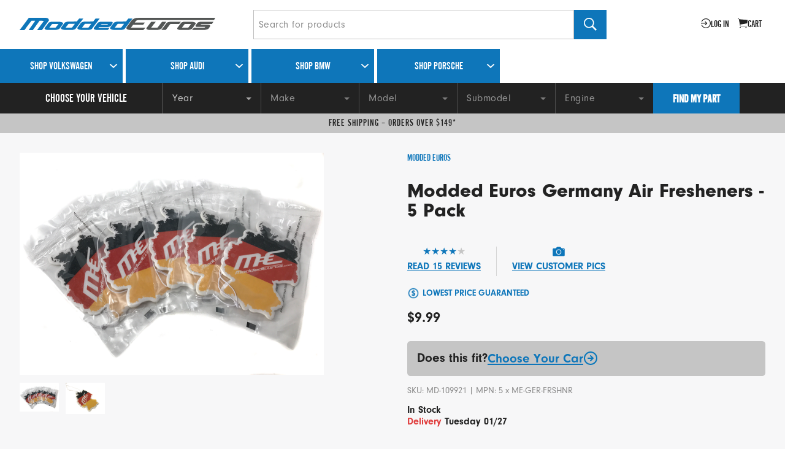

--- FILE ---
content_type: text/html; charset=utf-8
request_url: https://www.moddedeuros.com/products/modded-euros-germany-air-fresheners-5-pack
body_size: 32153
content:
<!doctype html>
<html lang="en">
  <head data-hook="inside_head">
    

    <meta charset="utf-8">
<meta content="text/html; charset=UTF-8" http-equiv="Content-Type">
<meta content="width=device-width, initial-scale=1.0, maximum-scale=1" name="viewport">


  <meta name="keywords" content="" />


<title>Modded Euros Germany Air Fresheners - 5 Pack - Modded Euros</title>

<link href="https://www.moddedeuros.com/products/modded-euros-germany-air-fresheners-5-pack" rel="canonical" />
<link rel="icon" type="image/x-icon" href="https://assets-production.moddedeuros.com/assets/moddedeuros-favicon-b1068553239df5fc6bbad3cb7ad788346050a23f4726b4da98fd48246c09dc1e.ico" />

<script src="/cdn-cgi/scripts/7d0fa10a/cloudflare-static/rocket-loader.min.js" data-cf-settings="1de13d8a07234f0553f4f8ae-|49"></script><link rel="preload" href="https://assets-production.moddedeuros.com/assets/spree/frontend/all-1ea45cd64f805f13d18d53dc633daf1372e5d2bfc8f39196bbf9ad38730380ad.css" as="style" onload="this.onload=null;this.rel=&#39;stylesheet&#39;;" media="screen" />

<noscript>
  <link rel="stylesheet" href="https://assets-production.moddedeuros.com/assets/spree/frontend/all-1ea45cd64f805f13d18d53dc633daf1372e5d2bfc8f39196bbf9ad38730380ad.css" media="screen" />
</noscript>

<meta name="csrf-param" content="authenticity_token" />
<meta name="csrf-token" content="l_bEN6k-7Y3iLu6k24hJ_rYPfljfzKpcq6U_6zywKBrFx9ibwtArXekkwBO8GsqyF38a4ImdEjM8JJcgdD8HKw" />
<script src="https://assets-production.moddedeuros.com/assets/spree/frontend/all-5cb58a8b9ec0021cd9d1412e9a097dc1267818b7d9ab54413b3c2c288cf45a3e.js" type="1de13d8a07234f0553f4f8ae-text/javascript"></script>




    <meta property="og:site_name" content="Modded Euros" />
    <meta property="og:title" content="Modded Euros Germany Air Fresheners - 5 Pack" />
    <meta property="og:url" content="https://www.moddedeuros.com/products/modded-euros-germany-air-fresheners-5-pack" />
    <meta property="fb:app_id" />
    <meta property="og:type" content="product.detail" />
    <meta property="og:description" content="Looking for a great smelling way to show your Modded Euros pride? By popular demand, we're now offering a 5 pack of air fresheners featuring the Modded Euros Germany design.
Please Note: Air fresheners must be kept free-hanging within the vehicle as it contains scent, keep away from all surfaces as prolonged contact may stain." />
    <meta property="og:image" content="https://assets-production.moddedeuros.com/spree/products/16568/product/ger-air-fresheners.png?1534308791" />
    <script type="1de13d8a07234f0553f4f8ae-text/javascript">
//<![CDATA[

      var _affirm_config = {
        public_api_key: "Q5SUYD2GYHIBIMW0",
        script: "https://cdn1.affirm.com/js/v2/affirm.js"
      };
      (function(l,g,m,e,a,f,b){var d,c=l[m]||{},h=document.createElement(f),n=document.getElementsByTagName(f)[0],k=function(a,b,c){return function(){a[b]._.push([c,arguments])}};c[e]=k(c,e,"set");d=c[e];c[a]={};c[a]._=[];d._=[];c[a][b]=k(c,a,b);a=0;for(b="set add save post open empty reset on off trigger ready setProduct".split(" ");a<b.length;a++)d[b[a]]=k(c,e,b[a]);a=0;for(b=["get","token","url","items"];a<b.length;a++)d[b[a]]=function(){};h.async=!0;h.src=g[f];n.parentNode.insertBefore(h,n);delete g[f];d(g);l[m]=c})(window,_affirm_config,"affirm","checkout","ui","script","ready");
    
//]]>
</script>
  <script src="https://js.braintreegateway.com/web/3.84.0/js/client.min.js" type="1de13d8a07234f0553f4f8ae-text/javascript"></script>
  <script src="https://js.braintreegateway.com/web/3.84.0/js/data-collector.min.js" type="1de13d8a07234f0553f4f8ae-text/javascript"></script>





  <script src="https://assets-production.moddedeuros.com/assets/spree/frontend/solidus_braintree/checkout-996d63d0e1d9aabe374a9780ac164c2b979bd194f3f9d9a4d5124622f612bb76.js" type="1de13d8a07234f0553f4f8ae-text/javascript"></script>


    <meta name="msvalidate.01" content="1ED303F4498853708EC7056B8E18BA4B">

<meta name="csrf-param" content="authenticity_token" />
<meta name="csrf-token" content="3UU-5IxdX6xZbdmXEM0gcartZ360DpB2V8BNj2lU8lOPdCJI57OZfFJn9yB3X6M9C50DxuJfKBnAQeVEIdvdYg" />

<link rel="stylesheet" href="https://assets-production.moddedeuros.com/assets/application-dbd0fe5e88385e7d8ebeda8d2b4489fea5b14632b7136de63c0bae559161e517.css" media="all" />
<link rel="stylesheet" href="https://assets-production.moddedeuros.com/assets/bundled/bundle-e3cfcdbb26087df358df5ca7c4b9f3b5a61857bace380b049433cef11ac93375.css" media="all" />

  <script src="//js.honeybadger.io/v2.2/honeybadger.min.js" type="1de13d8a07234f0553f4f8ae-text/javascript"></script>

<script type="1de13d8a07234f0553f4f8ae-text/javascript">
  Honeybadger.configure({
    apiKey: "c18341de",
    environment: "production",
    revision: ""
  });

  Honeybadger.setContext({
    user_email: "",
    user_id: ""
  })
</script>



<script src="https://cdn.jsdelivr.net/npm/vanilla-lazyload@17.8.3/dist/lazyload.min.js" type="1de13d8a07234f0553f4f8ae-text/javascript"></script>


<meta name="viewport" content="width=device-width, initial-scale=1" />

<!-- Google Tag Manager -->
<script type="1de13d8a07234f0553f4f8ae-text/javascript">(function(w,d,s,l,i){w[l]=w[l]||[];w[l].push({'gtm.start':
new Date().getTime(),event:'gtm.js'});var f=d.getElementsByTagName(s)[0],
j=d.createElement(s),dl=l!='dataLayer'?'&l='+l:'';j.async=true;j.src=
'https://www.googletagmanager.com/gtm.js?id='+i+dl;f.parentNode.insertBefore(j,f);
})(window,document,'script','dataLayer','GTM-K7WMLXN');</script>
<!-- End Google Tag Manager -->




      <script async src="https://www.googletagmanager.com/gtag/js?id=G-GBT5YG9Z31" type="1de13d8a07234f0553f4f8ae-text/javascript"></script>

  <script type="1de13d8a07234f0553f4f8ae-text/javascript">
  window.dataLayer = window.dataLayer || [];
function gtag(){dataLayer.push(arguments);}
gtag("js", new Date());
  gtag("config", "G-GBT5YG9Z31", {"send_page_view":true})
</script>
  <script type="1de13d8a07234f0553f4f8ae-text/javascript">
  
  gtag("config", "G-GBT5YG9Z31", {})
</script>
  <script type="1de13d8a07234f0553f4f8ae-text/javascript">
  
  gtag("config", "AW-16840680601", {"allow_enhanced_conversions":true})
</script>

    <script type="1de13d8a07234f0553f4f8ae-text/javascript">
  !function(f,b,e,v,n,t,s)
  {if(f.fbq)return;n=f.fbq=function(){n.callMethod?
  n.callMethod.apply(n,arguments):n.queue.push(arguments)};
  if(!f._fbq)f._fbq=n;n.push=n;n.loaded=!0;n.version='2.0';
  n.queue=[];t=b.createElement(e);t.async=!0;
  t.src=v;s=b.getElementsByTagName(e)[0];
  s.parentNode.insertBefore(t,s)}(window, document,'script',
  'https://connect.facebook.net/en_US/fbevents.js');

  fbq("init", "308781674666066");

  fbq("track", "PageView");

      fbq("track", "ViewContent", {"content_ids":["MD-109921"]})

</script>

<noscript>
  <img
    height="1"
    width="1"
    style="display:none"
    src="https://www.facebook.com/tr?id=308781674666066&ev=PageView&noscript=1"
  />
</noscript>

  </head>

  <body id="body" class="product-details" data-hook="body">
    <div class="main-body-wrapper">
      <header>
  <section class="shop-header">
    <div class="shop-header__main">
      <a href="/" aria-label="Modded Euros" class="shop-header__main--logo">
        <span class="mobile">
          <svg xmlns="http://www.w3.org/2000/svg" class="moddedeuros-icon" width="113px" height="35px" viewBox="0 0 677.85 209.5" role="img">
  <title>Modded Euros icon</title>
  <path d="M60.67,154.59H0l27.78-35.44v.29L93.55,30.7,115.38,1.5H335.09Q368,5.76,368,30.42v2.84a14.47,14.47,0,0,1-.28,2.83l-85.9,118.5h-61l69.74-93.84L301.36,46.3a8.26,8.26,0,0,0,1.7-4.25q0-3.68-17.29-3.68H250.89L167.26,154.59h-53L191.36,46.3l4-7.94H148.55L81.93,126v-.29a.25.25,0,0,1-.29.29v.29" fill="#0e76ba"></path>
  <path d="M422.13,109.23,409.66,126v-.29a4.58,4.58,0,0,0-.57,2q.28-.84,8.5-.85l176.37.35L576.62,154.5l-164.42.09q-51.88,0-58.4-19a18.9,18.9,0,0,1-1.13-6.52,15.54,15.54,0,0,1,2.27-8.79l7.94-11.05L313.62,109l16-20.75h49.13L393.5,68.41H343.12l16.5-21H408.8L421.28,30.7q21-20.12,53.87-27.21,9.07-.85,18.71-1.42t19.57-.57H677.85L658.12,29.25l-152.64,0q-16.16,0-28.07,7.65l-7.94,10.49h56.15l-15.25,21H453.32l-15,19.84h57.55l-15,21Z" fill="#545655"></path>
  <path d="M39.53,208.7H27.08L45.2,183.25l.93-1.87h-11L19.48,202v-.07a.06.06,0,0,1-.07.07V202a1.38,1.38,0,0,0-.07.53l-4.86,6.13H.23l6.53-8.33v.07l15.46-20.85,5.13-6.86H79q7.73,1,7.73,6.8v.67a3.42,3.42,0,0,1-.07.67L66.45,208.7H52.13l16.39-22.05,2.53-3.4a1.94,1.94,0,0,0,.4-1q0-.87-4.06-.87h-8.2Z" fill="#0e76ba"></path>
  <path d="M119.21,203.63h.07q-3.27,4.86-16,4.86H85.5Q74,208.5,74,204.3a3.17,3.17,0,0,1,.53-1.8L85,188.64l-.07.07a7.75,7.75,0,0,1,4.3-3.3,23.11,23.11,0,0,1,7.76-1.1h18.39q13.39,0,13.79,5.53Zm-18.92-13.06a8,8,0,0,0-4.46,1.07L88,202a7.5,7.5,0,0,0,2.33.2l14.39.07h-.07a4.76,4.76,0,0,0,2.8-1.07l-.13.07,7.93-10.33a2.86,2.86,0,0,0-1.6-.33Z" fill="#0e76ba"></path>
  <path d="M132.19,188.71h-.07q3.26-5,16.06-5l21.19-.07,7.06-8.93h12.26L177,190.11V190L166.64,204l.07-.07q-2.47,4.53-12.13,4.53H136.06q-13.46,0-13.86-5.66Zm23.65,12.19,7.93-10.53a6,6,0,0,0-2.33-.27H146.92a4.57,4.57,0,0,0-2.73,1.07h.13l-8.06,10.53a3,3,0,0,0,1.67.33h13.46A7.43,7.43,0,0,0,155.84,200.9Z" fill="#0e76ba"></path>
  <path d="M180.82,188.71h-.07q3.26-5,16.06-5l21.19-.07,7.06-8.93h12.26l-11.73,15.39V190L215.27,204l.07-.07q-2.47,4.53-12.13,4.53H184.69q-13.46,0-13.86-5.66Zm23.65,12.19,7.93-10.53a6,6,0,0,0-2.33-.27H195.55a4.57,4.57,0,0,0-2.73,1.07h.13l-8.06,10.53a3,3,0,0,0,1.67.33H200A7.43,7.43,0,0,0,204.47,200.9Z" fill="#0e76ba"></path>
  <path d="M233.58,202a7.5,7.5,0,0,0,2.33.2h30.38l-4.73,6.33H231.12q-11.46,0-11.46-4.2a3.17,3.17,0,0,1,.53-1.8l10.39-13.86-.07.07a7.75,7.75,0,0,1,4.3-3.3,23.11,23.11,0,0,1,7.76-1.1h29q4.26,0,4.26,2.67a6,6,0,0,1-1.27,3.13l.07-.07-4,6.26q-2.6,3.33-8.2,3.33H235.38Zm27.78-10.33.27-.6a2,2,0,0,1,.37-.3,1.53,1.53,0,0,0,.3-.23,2.59,2.59,0,0,1-.8.07H245.91a7.21,7.21,0,0,0-4.6,1.2l.13-.07-1.33,1.4H260l1.53-1.87Z" fill="#0e76ba"></path>
  <path d="M277.81,188.71h-.07q3.26-5,16.06-5l21.19-.07,7.06-8.93h12.26l-11.73,15.39V190L312.26,204l.07-.07q-2.47,4.53-12.13,4.53H281.68q-13.46,0-13.86-5.66Zm23.65,12.19,7.93-10.53a6,6,0,0,0-2.33-.27H292.54a4.57,4.57,0,0,0-2.73,1.07h.13l-8.06,10.53a3,3,0,0,0,1.67.33H297A7.43,7.43,0,0,0,301.47,200.9Z" fill="#0e76ba"></path>
  <path d="M348.59,179.71a14.61,14.61,0,0,0-3.16,1.33l-4.6,5.73h30.11l-5.26,6.66H336L329.51,202v.07l-.07.13a7.18,7.18,0,0,1,1.6-.07h41.44l-6.2,6.53H330.17q-12.26,0-13.66-4.46a4.44,4.44,0,0,1-.27-1.53,3.66,3.66,0,0,1,.53-2.07l15.52-21.05a25.63,25.63,0,0,1,12.66-6.4q2.13-.2,4.36-.33t4.56-.13h225.4l-3.67,6.45-223.53.08A12.69,12.69,0,0,0,348.59,179.71Z" fill="#545655"></path>
  <path d="M421.84,184.31H434.5l-4,5.8-9.79,13.52h.07q-3.27,4.86-16,4.86H386.93q-11.46,0-11.46-4.2a3.17,3.17,0,0,1,.53-1.8l10.39-13.86,3.26-4.33h13.72l-6.06,7.33v-.07L389.39,202a6.73,6.73,0,0,0,2.33.2h14.39a4.08,4.08,0,0,0,2.8-1l-.13.07,8.33-10.79v.07Z" fill="#545655"></path>
  <path d="M450.15,190.57a8,8,0,0,0-4.46,1.07l-8.2,10.73L433,208.43H419.77l4.8-6.2v.07l9.86-13.12-.07.07q2.93-4.86,12.13-4.86h31l-4.93,6.2Z" fill="#545655"></path>
  <path d="M511.7,203.63h.07q-3.27,4.86-16,4.86H478q-11.46,0-11.46-4.2a3.17,3.17,0,0,1,.53-1.8l10.39-13.86-.07.07a7.75,7.75,0,0,1,4.3-3.3,23.11,23.11,0,0,1,7.76-1.1h18.39q13.39,0,13.79,5.53Zm-18.92-13.06a8,8,0,0,0-4.46,1.07L480.46,202a7.5,7.5,0,0,0,2.33.2l14.39.07h-.07a4.76,4.76,0,0,0,2.8-1.07l-.13.07,7.93-10.33a2.86,2.86,0,0,0-1.6-.33Z" fill="#545655"></path>
  <path d="M549.17,200.27q.37-.43.7-.77H525q-4.26,0-4.26-2.67a3.72,3.72,0,0,1,.43-1.57,15.17,15.17,0,0,1,1.17-2l3.46-4.66-.07.07q2.46-4.4,12.13-4.4h36l-4.13,6.26H541.21a7.21,7.21,0,0,0-4.6,1.2l.2-.13-1.2,1.47h23.52q5.2,0,5.2,3a6,6,0,0,1-1.07,3l-3,4.53q-3.27,4.86-16,4.86l-33.85-.07,5.8-6.26,29.45.07a4.66,4.66,0,0,0,2.73-1.07h-.07Q548.81,200.7,549.17,200.27Z" fill="#545655"></path>
  <path d="M573.83,204.12l-3.76,4.53h-8.16l3.76-4.53Z" fill="#545655"></path>
  <path d="M589.46,197.19a3.78,3.78,0,0,0-1.22.51l-5,6.63a4.78,4.78,0,0,0,1.5.13h19.49l-3,4.06H581.61q-7.35,0-7.35-2.69a2,2,0,0,1,.34-1.15l6.67-8.89,0,0a5,5,0,0,1,2.76-2.12,14.82,14.82,0,0,1,5-.7h23.17l-2.78,4H591.15A7.23,7.23,0,0,0,589.46,197.19Z" fill="#545655"></path>
  <path d="M634.33,205.4h0q-2.09,3.12-10.26,3.12H612.7q-7.35,0-7.35-2.69a2,2,0,0,1,.34-1.15l6.67-8.89,0,0a5,5,0,0,1,2.76-2.12,14.82,14.82,0,0,1,5-.7h11.8q8.59,0,8.85,3.55ZM622.19,197a5.13,5.13,0,0,0-2.87.68l-5,6.63a4.78,4.78,0,0,0,1.5.13l9.23,0h0a3.07,3.07,0,0,0,1.8-.68l-.09,0,5.09-6.62a1.84,1.84,0,0,0-1-.21Z" fill="#545655"></path>
  <path d="M656,197h-5l-.51.68v0l-5.34,6.93-2.91,3.89h-8.55l3.12-4v0l6.63-8.76,2.09-2.78H668.7q8.68,0,8.89,3.55l-6.41,8.85L669,208.48h-8.76l8.38-11.2a1.7,1.7,0,0,0-1-.26H663.4l-.9,1.37-7.35,10.09h-7.74l8.12-10.82Z" fill="#545655"></path>
</svg>

        </span>

        <span class="desktop">
          <svg xmlns="http://www.w3.org/2000/svg" class="moddedeuros-logo" width="319px" height="20px" viewBox="0 0 579.07 35.98" role="img">
  <title>Modded Euros logo</title>
  <path d="M39.31,36H26.85L45,10.53l.93-1.87h-11L19.25,29.25v-.07a.06.06,0,0,1-.07.07v.07a1.38,1.38,0,0,0-.07.53L14.26,36H0l6.53-8.33v.07L22,6.86,27.12,0H78.75q7.73,1,7.73,6.8v.67a3.42,3.42,0,0,1-.07.67L66.23,36H51.9L68.29,13.92l2.53-3.4a1.94,1.94,0,0,0,.4-1q0-.87-4.06-.87H59Z" fill="#0e76b9"></path>
  <path d="M119,30.91H119q-3.27,4.86-16,4.86H85.27q-11.46,0-11.46-4.2a3.17,3.17,0,0,1,.53-1.8L84.74,15.92l-.07.07a7.75,7.75,0,0,1,4.3-3.3,23.11,23.11,0,0,1,7.76-1.1h18.39q13.39,0,13.79,5.53ZM100.06,17.86a8,8,0,0,0-4.46,1.07L87.73,29.25a7.5,7.5,0,0,0,2.33.2l14.39.07h-.07a4.76,4.76,0,0,0,2.8-1.07l-.13.07L115,18.19a2.86,2.86,0,0,0-1.6-.33Z" fill="#0e76b9"></path>
  <path d="M132,16h-.07q3.26-5,16.06-5l21.19-.07L176.21,2h12.26L176.74,17.39v-.07L166.41,31.25l.07-.07q-2.47,4.53-12.13,4.53H135.83Q122.37,35.71,122,30Zm23.65,12.19,7.93-10.53a6,6,0,0,0-2.33-.27H146.69A4.57,4.57,0,0,0,144,18.46h.13L136,29a3,3,0,0,0,1.67.33h13.46A7.43,7.43,0,0,0,155.62,28.18Z" fill="#0e76b9"></path>
  <path d="M180.6,16h-.07q3.26-5,16.06-5l21.19-.07L224.83,2h12.26L225.37,17.39v-.07L215,31.25l.07-.07q-2.47,4.53-12.13,4.53H184.46Q171,35.71,170.6,30Zm23.65,12.19,7.93-10.53a6,6,0,0,0-2.33-.27H195.32a4.57,4.57,0,0,0-2.73,1.07h.13L184.66,29a3,3,0,0,0,1.67.33h13.46A7.43,7.43,0,0,0,204.25,28.18Z" fill="#0e76b9"></path>
  <path d="M233.36,29.25a7.5,7.5,0,0,0,2.33.2h30.38l-4.73,6.33H230.89q-11.46,0-11.46-4.2a3.17,3.17,0,0,1,.53-1.8l10.39-13.86-.07.07a7.75,7.75,0,0,1,4.3-3.3,23.11,23.11,0,0,1,7.76-1.1h29q4.26,0,4.26,2.67a6,6,0,0,1-1.27,3.13l.07-.07-4,6.26q-2.6,3.33-8.2,3.33H235.15Zm27.78-10.33.27-.6a2,2,0,0,1,.37-.3,1.53,1.53,0,0,0,.3-.23,2.59,2.59,0,0,1-.8.07H245.68a7.21,7.21,0,0,0-4.6,1.2l.13-.07-1.33,1.4h19.85l1.53-1.87Z" fill="#0e76b9"></path>
  <path d="M277.59,16h-.07q3.26-5,16.06-5l21.19-.07L321.83,2h12.26L322.36,17.39v-.07L312,31.25l.07-.07q-2.47,4.53-12.13,4.53H281.45Q268,35.71,267.59,30Zm23.65,12.19,7.93-10.53a6,6,0,0,0-2.33-.27H292.31a4.57,4.57,0,0,0-2.73,1.07h.13L281.65,29a3,3,0,0,0,1.67.33h13.46A7.43,7.43,0,0,0,301.24,28.18Z" fill="#0e76b9"></path>
  <path d="M348.37,7a14.61,14.61,0,0,0-3.16,1.33l-4.6,5.73h30.11l-5.26,6.66H335.81l-6.53,8.59v.07l-.07.13a7.18,7.18,0,0,1,1.6-.07h41.44L366.06,36H329.95q-12.26,0-13.66-4.46A4.44,4.44,0,0,1,316,30a3.66,3.66,0,0,1,.53-2.07L332.08,6.86A25.63,25.63,0,0,1,344.74.47q2.13-.2,4.36-.33T353.67,0h225.4L575.4,6.45l-223.53.08A12.69,12.69,0,0,0,348.37,7Z" fill="#535655"></path>
  <path d="M421.61,11.59h12.66l-4,5.8-9.79,13.52h.07q-3.27,4.86-16,4.86H386.7q-11.46,0-11.46-4.2a3.17,3.17,0,0,1,.53-1.8l10.39-13.86,3.26-4.33h13.72l-6.06,7.33v-.07l-7.93,10.39a6.73,6.73,0,0,0,2.33.2h14.39a4.08,4.08,0,0,0,2.8-1l-.13.07,8.33-10.79v.07Z" fill="#535655"></path><path d="M449.92,17.86a8,8,0,0,0-4.46,1.07l-8.2,10.73-4.53,6.06H419.54l4.8-6.2v.07l9.86-13.12-.07.07q2.93-4.86,12.13-4.86h31l-4.93,6.2Z" fill="#535655"></path>
  <path d="M511.48,30.91h.07q-3.27,4.86-16,4.86H477.77q-11.46,0-11.46-4.2a3.17,3.17,0,0,1,.53-1.8l10.39-13.86-.07.07a7.75,7.75,0,0,1,4.3-3.3,23.11,23.11,0,0,1,7.76-1.1h18.39q13.39,0,13.79,5.53ZM492.56,17.86a8,8,0,0,0-4.46,1.07l-7.86,10.33a7.5,7.5,0,0,0,2.33.2l14.39.07h-.07a4.76,4.76,0,0,0,2.8-1.07l-.13.07,7.93-10.33a2.86,2.86,0,0,0-1.6-.33Z" fill="#535655"></path>
  <path d="M548.95,27.55q.37-.43.7-.77H524.8q-4.26,0-4.26-2.67a3.72,3.72,0,0,1,.43-1.57,15.17,15.17,0,0,1,1.17-2l3.46-4.66-.07.07q2.46-4.4,12.13-4.4h36l-4.13,6.26H541a7.21,7.21,0,0,0-4.6,1.2l.2-.13-1.2,1.47h23.52q5.2,0,5.2,3a6,6,0,0,1-1.07,3l-3,4.53q-3.27,4.86-16,4.86l-33.85-.07,5.8-6.26,29.45.07a4.66,4.66,0,0,0,2.73-1.07h-.07Q548.58,28,548.95,27.55Z" fill="#535655"></path>
</svg>

        </span>
      </a>

      <div class="shop-header__main--search js-search-container js-search-ui-closed-mobile">
        
<form action="/products" accept-charset="UTF-8" method="get">
  <div class="site-search">
    <div class="site-search__bar">
      <button
        aria-label="Exit search"
        class="btn btn-styled site-search__bar--close-button js-search-exit-hidden-desktop"
        id="js-search-bar-ui-exit"
        type="button"
      >
        <svg xmlns="http://www.w3.org/2000/svg" width="10px" height="10px" viewBox="0 0 192 192" role="img" aria-hidden="true">
  <title>Close icon</title>
  <polygon class="cross" points="180.2 0 95.8 84.3 11.8 0.4 0 12.2 84 96 0 179.9 11.8 191.6 95.8 107.8 180.2 192 192 180.3 107.6 96 192 11.8 180.2 0" fill="#222"></polygon>
</svg>

      </button>

      <input type="search" name="keywords" id="keywords" aria-label="Search for products" class="site-search__bar--input" placeholder="Search for products" />

      <button
        aria-label="Search"
        class="btn btn-styled site-search__bar--submit"
        type="submit"
      >
        <svg xmlns="http://www.w3.org/2000/svg" width="21" height="21" viewBox="0 0 385 385" aria-hidden="true"><path d="M281.23 234.61a152.21 152.21 0 0 0 23.86-81.91C305.09 68.38 236.82 0 152.6 0A152.63 152.63 0 0 0 0 152.7C0 237 68.28 305.39 152.5 305.39a152.17 152.17 0 0 0 82.92-24.46l6.92-4.81L351.21 385 385 350.61 276.22 241.73ZM238 67.37a120.54 120.54 0 1 1-85.2-35.29A119.75 119.75 0 0 1 238 67.37Z"></path></svg>

      </button>
    </div>

  </div>
</form>
      </div>

      <div class="shop-header__main--menu">
        <ul class="shop-menu" role="navigation">
  <li class="shop-menu__item shop-menu__mobile-item">
    <button
      aria-label="Search for products"
      class="btn btn-styled"
      id="js-search-ui-toggle-mobile"
    >
      <svg xmlns="http://www.w3.org/2000/svg" width="21" height="21" viewBox="0 0 385 385" aria-hidden="true"><path d="M281.23 234.61a152.21 152.21 0 0 0 23.86-81.91C305.09 68.38 236.82 0 152.6 0A152.63 152.63 0 0 0 0 152.7C0 237 68.28 305.39 152.5 305.39a152.17 152.17 0 0 0 82.92-24.46l6.92-4.81L351.21 385 385 350.61 276.22 241.73ZM238 67.37a120.54 120.54 0 1 1-85.2-35.29A119.75 119.75 0 0 1 238 67.37Z"></path></svg>

    </button>
  </li>

  <li class="shop-menu__item shop-menu__desktop-item">
    <a href="/login">
      <svg xmlns="http://www.w3.org/2000/svg" width="16px" height="16px" viewBox="0 0 450 450" role="img" fill="#222" aria-hidden="true">
  <path d="M225,1C129.47,1,47.93,60.8,15.73,145H50.37a191.69,191.69,0,1,1,0,160H15.72C47.93,389.2,129.47,449,225,449c123.71,0,224-100.29,224-224S348.7,1,225,1Z"></path>
  <polygon points="175.86 292.88 198.49 315.51 289 225 198.49 134.49 175.86 157.12 227.75 209 1 209 1 241 227.75 241 175.86 292.88"></polygon>
</svg>


      <span class="actions-text">
        Log in
      </span>
</a>
  </li>

  <li class="js-populate-cart-link-hook shop-menu__item js-open-cart">
    
  <button name="button" type="submit" aria-label="Go to cart (contains 0 items)" class="cart-link btn btn-styled" onclick="if (!window.__cfRLUnblockHandlers) return false; gtag(&quot;event&quot;, &quot;view_cart&quot;, {&quot;currency&quot;:&quot;USD&quot;,&quot;items&quot;:[],&quot;value&quot;:0.0})" data-cf-modified-1de13d8a07234f0553f4f8ae-="">
      <svg xmlns="http://www.w3.org/2000/svg" width="22px" height="22px" viewBox="0 0 388 388" role="img" fill="#222" aria-hidden="true" class="cart-link-icon">
  <title>Cart icon</title>
  <path d="M97,339.5a24.25,24.25,0,1,0,24.25,24.25A24.26,24.26,0,0,0,97,339.5Z"></path>
  <path d="M323.84,339.5a24.25,24.25,0,1,0,24.25,24.25A24.26,24.26,0,0,0,323.84,339.5Z"></path>
  <path d="M388,64.67,59.79,32c-1.64-7-4.41-14.81-12-20.88C38.42,3.53,23.22,0,0,0V16.17c18.81,0,31.49,2.53,37.7,7.52,4.5,3.62,5.7,8.51,7.24,16.16h0L87.41,275.92c2.44,14.57,7.27,25.47,13.43,33.33,7.32,9.34,16.91,14.08,28.5,14.08h242.5V307.17H129.33c-4.78,0-19.34.12-26-34.11l-5.49-30.47,274-48.59Z"></path>
</svg>



  <span class="actions-text">
      cart
  </span>

</button>
</li>
    <li class="shop-menu__item shop-menu__mobile-item">
      <button
        aria-label="Open Menu",
        class="btn btn-styled btn-nav-menu js-open-menu"
        type="button"
      >
        <svg xmlns="http://www.w3.org/2000/svg" clip-rule="evenodd" fill-rule="evenodd" stroke-linejoin="round" stroke-miterlimit="2" viewBox="0 0 22 22" aria-hidden="true"><g fill="#161616"><path d="m3.762 4.266h52.75v4.918h-52.75z" transform="matrix(.41706 0 0 .363273 -1.56886 1.5053)"></path><path d="m3.762 4.266h52.75v4.918h-52.75z" transform="matrix(.41706 0 0 .363273 -1.56886 8.55496)"></path><path d="m3.762 4.266h52.75v4.918h-52.75z" transform="matrix(.41706 0 0 .363273 -1.56886 15.6092)"></path></g></svg>

      </button>
    </li>
</ul>

      </div>
    </div>
  </section>

  <section class="site-header">
    <div class="site-header__makers">
      <div class="site-header__makers__wrapper">
        <div class="site-header__makers__wrapper__header">
          <div class="site-header__makers__wrapper__header__logo">
            <a href="/"></a>
          </div>

          <div class="site-header__makers__wrapper__header__close">
            <button class="btn btn-link js-close-menu" type="button" %>
              <span>&times;</span>
            </button>
          </div>

          <div class="site-header__makers__wrapper__header__login">
              <a href="/login">
                <svg xmlns="http://www.w3.org/2000/svg" width="16px" height="16px" viewBox="0 0 450 450" role="img" fill="#222" class="account-icon">
  <path d="M225,1C129.47,1,47.93,60.8,15.73,145H50.37a191.69,191.69,0,1,1,0,160H15.72C47.93,389.2,129.47,449,225,449c123.71,0,224-100.29,224-224S348.7,1,225,1Z"></path>
  <polygon points="175.86 292.88 198.49 315.51 289 225 198.49 134.49 175.86 157.12 227.75 209 1 209 1 241 227.75 241 175.86 292.88"></polygon>
</svg>

                <span class="actions-text">Log In</span>
</a>
          </div>
        </div>

              
<ul class="site-header__makers__wrapper__tabs">

    <li class="js-link-with-submenu-container volkswagen site-header__makers__wrapper__tabs__item">
      <a style="background-color: #000" class="js-open-submenu brand-menu-link brand-menu-root" href="/volkswagen">Shop Volkswagen</a>

          <div class="brand-menu">
  <div class="brand-menu__header">
    <div class="brand-menu__header__title">
      Choose Vehicle
    </div>

    <div class="brand-menu__header__back">
      <a class="js-back-to-prev-level" href="#">Back</a>
    </div>
  </div>

  <ul class="category-list brand-menu__list">
      <li class="category-list__item brand-menu__list__item js-link-with-submenu-container">
        <a class="category-list__item__link js-open-submenu brand-menu-link" href="/volkswagen/arteon">
            <img alt="Arteon" data-src="https://assets-production.moddedeuros.com/spree/category_pages/images/000/005/147/homepage/arteon.jpg?1641936414" src="" />

          <h5>Arteon</h5>
</a>
          <div class="brand-menu">
  <div class="brand-menu__header">
    <div class="brand-menu__header__title">
      Choose Subvehicle
    </div>

    <div class="brand-menu__header__back">
      <a class="js-back-to-prev-level" href="#">Back</a>
    </div>
  </div>

  <ul class="category-list brand-menu__list">
      <li class="category-list__item brand-menu__list__item js-link-with-submenu-container">
        <a class="category-list__item__link" href="/volkswagen/arteon/2019">
            <img alt="Arteon (2019-2023)" data-src="https://assets-production.moddedeuros.com/spree/category_pages/images/000/005/187/homepage/arteon-19-23.jpg?1670947131" src="" />

          <h5>Arteon (2019-2023)</h5>
</a>
      </li>
  </ul>
</div>

      </li>
      <li class="category-list__item brand-menu__list__item js-link-with-submenu-container">
        <a class="category-list__item__link js-open-submenu brand-menu-link" href="/volkswagen/atlas">
            <img alt="Atlas" data-src="https://assets-production.moddedeuros.com/spree/category_pages/images/000/005/028/homepage/atlas.jpg?1641936425" src="" />

          <h5>Atlas</h5>
</a>
          <div class="brand-menu">
  <div class="brand-menu__header">
    <div class="brand-menu__header__title">
      Choose Subvehicle
    </div>

    <div class="brand-menu__header__back">
      <a class="js-back-to-prev-level" href="#">Back</a>
    </div>
  </div>

  <ul class="category-list brand-menu__list">
      <li class="category-list__item brand-menu__list__item js-link-with-submenu-container">
        <a class="category-list__item__link" href="/volkswagen/atlas/2018">
            <img alt="Atlas (2018-2023)" data-src="https://assets-production.moddedeuros.com/spree/category_pages/images/000/005/029/homepage/atlas-19-23.jpg?1670947138" src="" />

          <h5>Atlas (2018-2023)</h5>
</a>
      </li>
  </ul>
</div>

      </li>
      <li class="category-list__item brand-menu__list__item js-link-with-submenu-container">
        <a class="category-list__item__link js-open-submenu brand-menu-link" href="/volkswagen/beetle">
            <img alt="Beetle" data-src="https://assets-production.moddedeuros.com/spree/category_pages/images/000/005/094/homepage/beetle.jpg?1641936437" src="" />

          <h5>Beetle</h5>
</a>
          <div class="brand-menu">
  <div class="brand-menu__header">
    <div class="brand-menu__header__title">
      Choose Subvehicle
    </div>

    <div class="brand-menu__header__back">
      <a class="js-back-to-prev-level" href="#">Back</a>
    </div>
  </div>

  <ul class="category-list brand-menu__list">
      <li class="category-list__item brand-menu__list__item js-link-with-submenu-container">
        <a class="category-list__item__link" href="/volkswagen/beetle/beetle-a5-12-19">
            <img alt="Beetle (2012-2019)" data-src="https://assets-production.moddedeuros.com/spree/category_pages/images/000/005/097/homepage/beetle-a5-12-19.jpg?1641936444" src="" />

          <h5>Beetle (2012-2019)</h5>
</a>
      </li>
      <li class="category-list__item brand-menu__list__item js-link-with-submenu-container">
        <a class="category-list__item__link" href="/volkswagen/beetle/new-beetle-98-10">
            <img alt="New Beetle (1998-2010)" data-src="https://assets-production.moddedeuros.com/spree/category_pages/images/000/005/096/homepage/beetle-new-98-10.jpg?1641936449" src="" />

          <h5>New Beetle (1998-2010)</h5>
</a>
      </li>
  </ul>
</div>

      </li>
      <li class="category-list__item brand-menu__list__item js-link-with-submenu-container">
        <a class="category-list__item__link js-open-submenu brand-menu-link" href="/volkswagen/cc">
            <img alt="CC" data-src="https://assets-production.moddedeuros.com/spree/category_pages/images/000/002/126/homepage/cc.jpg?1641936455" src="" />

          <h5>CC</h5>
</a>
          <div class="brand-menu">
  <div class="brand-menu__header">
    <div class="brand-menu__header__title">
      Choose Subvehicle
    </div>

    <div class="brand-menu__header__back">
      <a class="js-back-to-prev-level" href="#">Back</a>
    </div>
  </div>

  <ul class="category-list brand-menu__list">
      <li class="category-list__item brand-menu__list__item js-link-with-submenu-container">
        <a class="category-list__item__link" href="/volkswagen/cc/cc-09-14">
            <img alt="CC (2009-2017)" data-src="https://assets-production.moddedeuros.com/spree/category_pages/images/000/002/127/homepage/cc-09-17.jpg?1641936461" src="" />

          <h5>CC (2009-2017)</h5>
</a>
      </li>
  </ul>
</div>

      </li>
      <li class="category-list__item brand-menu__list__item js-link-with-submenu-container">
        <a class="category-list__item__link js-open-submenu brand-menu-link" href="/volkswagen/eos">
            <img alt="Eos" data-src="https://assets-production.moddedeuros.com/spree/category_pages/images/000/005/095/homepage/eos.jpg?1641936467" src="" />

          <h5>Eos</h5>
</a>
          <div class="brand-menu">
  <div class="brand-menu__header">
    <div class="brand-menu__header__title">
      Choose Subvehicle
    </div>

    <div class="brand-menu__header__back">
      <a class="js-back-to-prev-level" href="#">Back</a>
    </div>
  </div>

  <ul class="category-list brand-menu__list">
      <li class="category-list__item brand-menu__list__item js-link-with-submenu-container">
        <a class="category-list__item__link" href="/volkswagen/eos/eos-07-16">
            <img alt="Eos (2007-2016)" data-src="https://assets-production.moddedeuros.com/spree/category_pages/images/000/005/130/homepage/eos-07-16.jpg?1641936476" src="" />

          <h5>Eos (2007-2016)</h5>
</a>
      </li>
  </ul>
</div>

      </li>
      <li class="category-list__item brand-menu__list__item js-link-with-submenu-container">
        <a class="category-list__item__link js-open-submenu brand-menu-link" href="/volkswagen/golf-gti">
            <img alt="Golf &amp; GTI" data-src="https://assets-production.moddedeuros.com/spree/category_pages/images/000/000/203/homepage/golf-gti.jpg?1641936237" src="" />

          <h5>Golf &amp; GTI</h5>
</a>
          <div class="brand-menu">
  <div class="brand-menu__header">
    <div class="brand-menu__header__title">
      Choose Subvehicle
    </div>

    <div class="brand-menu__header__back">
      <a class="js-back-to-prev-level" href="#">Back</a>
    </div>
  </div>

  <ul class="category-list brand-menu__list">
      <li class="category-list__item brand-menu__list__item js-link-with-submenu-container">
        <a class="category-list__item__link" href="/volkswagen/golf-gti/mk3-93-99">
            <img alt="MK3 Golf / GTI (93-99.5)" data-src="https://assets-production.moddedeuros.com/spree/category_pages/images/000/000/204/homepage/golf-mk3.jpg?1641936252" src="" />

          <h5>MK3 Golf / GTI (93-99.5)</h5>
</a>
      </li>
      <li class="category-list__item brand-menu__list__item js-link-with-submenu-container">
        <a class="category-list__item__link" href="/volkswagen/golf-gti/mk4-99-05">
            <img alt="MK4 Golf / GTI (99-05)" data-src="https://assets-production.moddedeuros.com/spree/category_pages/images/000/000/216/homepage/golf-mk4.jpg?1641936259" src="" />

          <h5>MK4 Golf / GTI (99-05)</h5>
</a>
      </li>
      <li class="category-list__item brand-menu__list__item js-link-with-submenu-container">
        <a class="category-list__item__link" href="/volkswagen/golf-gti/mk5-06-09">
            <img alt="MK5 GTI / Rabbit (06-09)" data-src="https://assets-production.moddedeuros.com/spree/category_pages/images/000/000/228/homepage/gti-mk5.jpg?1641936267" src="" />

          <h5>MK5 GTI / Rabbit (06-09)</h5>
</a>
      </li>
      <li class="category-list__item brand-menu__list__item js-link-with-submenu-container">
        <a class="category-list__item__link" href="/volkswagen/golf-gti/mk6-10-13">
            <img alt="MK6 Golf / GTI (2010-2014)" data-src="https://assets-production.moddedeuros.com/spree/category_pages/images/000/000/240/homepage/golf-mk6.jpg?1641936274" src="" />

          <h5>MK6 Golf / GTI (2010-2014)</h5>
</a>
      </li>
      <li class="category-list__item brand-menu__list__item js-link-with-submenu-container">
        <a class="category-list__item__link" href="/volkswagen/golf-gti/mk7-2015">
            <img alt="MK7 Golf / GTI (2015-2021)" data-src="https://assets-production.moddedeuros.com/spree/category_pages/images/000/002/173/homepage/golf-mk7.jpg?1641936281" src="" />

          <h5>MK7 Golf / GTI (2015-2021)</h5>
</a>
      </li>
      <li class="category-list__item brand-menu__list__item js-link-with-submenu-container">
        <a class="category-list__item__link" href="/volkswagen/golf-gti/mk8-2022">
            <img alt="MK8 GTI / Golf R (2022+)" data-src="https://assets-production.moddedeuros.com/spree/category_pages/images/000/007/036/homepage/golf-mk8.jpg?1670947144" src="" />

          <h5>MK8 GTI / Golf R (2022+)</h5>
</a>
      </li>
  </ul>
</div>

      </li>
      <li class="category-list__item brand-menu__list__item js-link-with-submenu-container">
        <a class="category-list__item__link js-open-submenu brand-menu-link" href="/volkswagen/jetta">
            <img alt="Jetta" data-src="https://assets-production.moddedeuros.com/spree/category_pages/images/000/000/252/homepage/jetta.jpg?1641936676" src="" />

          <h5>Jetta</h5>
</a>
          <div class="brand-menu">
  <div class="brand-menu__header">
    <div class="brand-menu__header__title">
      Choose Subvehicle
    </div>

    <div class="brand-menu__header__back">
      <a class="js-back-to-prev-level" href="#">Back</a>
    </div>
  </div>

  <ul class="category-list brand-menu__list">
      <li class="category-list__item brand-menu__list__item js-link-with-submenu-container">
        <a class="category-list__item__link" href="/volkswagen/jetta/mk3-93-99">
            <img alt="MK3 Jetta (1993-1999) " data-src="https://assets-production.moddedeuros.com/spree/category_pages/images/000/000/253/homepage/jetta-mk3.jpg?1641936683" src="" />

          <h5>MK3 Jetta (1993-1999) </h5>
</a>
      </li>
      <li class="category-list__item brand-menu__list__item js-link-with-submenu-container">
        <a class="category-list__item__link" href="/volkswagen/jetta/mk4-99-05">
            <img alt="MK4 Jetta (1999-2005)" data-src="https://assets-production.moddedeuros.com/spree/category_pages/images/000/000/265/homepage/jetta-mk4.jpg?1641936695" src="" />

          <h5>MK4 Jetta (1999-2005)</h5>
</a>
      </li>
      <li class="category-list__item brand-menu__list__item js-link-with-submenu-container">
        <a class="category-list__item__link" href="/volkswagen/jetta/mk5-05-10">
            <img alt="MK5 Jetta (2005-2010) " data-src="https://assets-production.moddedeuros.com/spree/category_pages/images/000/000/277/homepage/jetta-mk5.jpg?1641936705" src="" />

          <h5>MK5 Jetta (2005-2010) </h5>
</a>
      </li>
      <li class="category-list__item brand-menu__list__item js-link-with-submenu-container">
        <a class="category-list__item__link" href="/volkswagen/jetta/mk6-2011">
            <img alt="MK6 Jetta (2011-2018)" data-src="https://assets-production.moddedeuros.com/spree/category_pages/images/000/000/289/homepage/jetta-mk6.jpg?1641936713" src="" />

          <h5>MK6 Jetta (2011-2018)</h5>
</a>
      </li>
      <li class="category-list__item brand-menu__list__item js-link-with-submenu-container">
        <a class="category-list__item__link" href="/volkswagen/jetta/mk7-2019">
            <img alt="MK7 Jetta (2019-2023) " data-src="https://assets-production.moddedeuros.com/spree/category_pages/images/000/004/601/homepage/jetta-mk7-.jpg?1670948591" src="" />

          <h5>MK7 Jetta (2019-2023) </h5>
</a>
      </li>
  </ul>
</div>

      </li>
      <li class="category-list__item brand-menu__list__item js-link-with-submenu-container">
        <a class="category-list__item__link js-open-submenu brand-menu-link" href="/volkswagen/passat">
            <img alt="Passat" data-src="https://assets-production.moddedeuros.com/spree/category_pages/images/000/000/301/homepage/passat.jpg?1641936728" src="" />

          <h5>Passat</h5>
</a>
          <div class="brand-menu">
  <div class="brand-menu__header">
    <div class="brand-menu__header__title">
      Choose Subvehicle
    </div>

    <div class="brand-menu__header__back">
      <a class="js-back-to-prev-level" href="#">Back</a>
    </div>
  </div>

  <ul class="category-list brand-menu__list">
      <li class="category-list__item brand-menu__list__item js-link-with-submenu-container">
        <a class="category-list__item__link" href="/volkswagen/passat/b5-98-05">
            <img alt="B5 Passat (1998-2005) " data-src="https://assets-production.moddedeuros.com/spree/category_pages/images/000/000/302/homepage/passat-b5.jpg?1641936734" src="" />

          <h5>B5 Passat (1998-2005) </h5>
</a>
      </li>
      <li class="category-list__item brand-menu__list__item js-link-with-submenu-container">
        <a class="category-list__item__link" href="/volkswagen/passat/b6-06-10">
            <img alt="B6 Passat (2006-2010)" data-src="https://assets-production.moddedeuros.com/spree/category_pages/images/000/000/314/homepage/passat-b6.jpg?1641936747" src="" />

          <h5>B6 Passat (2006-2010)</h5>
</a>
      </li>
      <li class="category-list__item brand-menu__list__item js-link-with-submenu-container">
        <a class="category-list__item__link" href="/volkswagen/passat/b7-11-13">
            <img alt="B7 Passat (2012-2022) " data-src="https://assets-production.moddedeuros.com/spree/category_pages/images/000/000/326/homepage/passat-b7-12-22.jpg?1663272104" src="" />

          <h5>B7 Passat (2012-2022) </h5>
</a>
      </li>
  </ul>
</div>

      </li>
      <li class="category-list__item brand-menu__list__item js-link-with-submenu-container">
        <a class="category-list__item__link js-open-submenu brand-menu-link" href="/volkswagen/taos">
            <img alt="Taos" data-src="https://assets-production.moddedeuros.com/spree/category_pages/images/000/007/078/homepage/taos.jpg?1641936762" src="" />

          <h5>Taos</h5>
</a>
          <div class="brand-menu">
  <div class="brand-menu__header">
    <div class="brand-menu__header__title">
      Choose Subvehicle
    </div>

    <div class="brand-menu__header__back">
      <a class="js-back-to-prev-level" href="#">Back</a>
    </div>
  </div>

  <ul class="category-list brand-menu__list">
      <li class="category-list__item brand-menu__list__item js-link-with-submenu-container">
        <a class="category-list__item__link" href="/volkswagen/taos/2gj-2022">
            <img alt="2GJ Taos (2022+)" data-src="https://assets-production.moddedeuros.com/spree/category_pages/images/000/007/079/homepage/taos-2gj.jpg?1670947158" src="" />

          <h5>2GJ Taos (2022+)</h5>
</a>
      </li>
  </ul>
</div>

      </li>
      <li class="category-list__item brand-menu__list__item js-link-with-submenu-container">
        <a class="category-list__item__link js-open-submenu brand-menu-link" href="/volkswagen/tiguan">
            <img alt="Tiguan" data-src="https://assets-production.moddedeuros.com/spree/category_pages/images/000/004/741/homepage/tiguan.jpg?1641936778" src="" />

          <h5>Tiguan</h5>
</a>
          <div class="brand-menu">
  <div class="brand-menu__header">
    <div class="brand-menu__header__title">
      Choose Subvehicle
    </div>

    <div class="brand-menu__header__back">
      <a class="js-back-to-prev-level" href="#">Back</a>
    </div>
  </div>

  <ul class="category-list brand-menu__list">
      <li class="category-list__item brand-menu__list__item js-link-with-submenu-container">
        <a class="category-list__item__link" href="/volkswagen/tiguan/09-11">
            <img alt="Tiguan 1 (2009-2011)" data-src="https://assets-production.moddedeuros.com/spree/category_pages/images/000/004/742/homepage/tiguan-1.jpg?1641936783" src="" />

          <h5>Tiguan 1 (2009-2011)</h5>
</a>
      </li>
      <li class="category-list__item brand-menu__list__item js-link-with-submenu-container">
        <a class="category-list__item__link" href="/volkswagen/tiguan/12-17">
            <img alt="Tiguan 2 (2012-2017)" data-src="https://assets-production.moddedeuros.com/spree/category_pages/images/000/004/743/homepage/tiguan-2.jpg?1641936789" src="" />

          <h5>Tiguan 2 (2012-2017)</h5>
</a>
      </li>
      <li class="category-list__item brand-menu__list__item js-link-with-submenu-container">
        <a class="category-list__item__link" href="/volkswagen/tiguan/mqb-2018">
            <img alt="Tiguan MQB (2018-2023)" data-src="https://assets-production.moddedeuros.com/spree/category_pages/images/000/004/744/homepage/tiguan-mqb.jpg?1670947165" src="" />

          <h5>Tiguan MQB (2018-2023)</h5>
</a>
      </li>
  </ul>
</div>

      </li>
  </ul>
</div>

    </li>

    <li class="js-link-with-submenu-container audi site-header__makers__wrapper__tabs__item">
      <a style="background-color: #000" class="js-open-submenu brand-menu-link brand-menu-root" href="/audi">Shop Audi</a>

          <div class="brand-menu">
  <div class="brand-menu__header">
    <div class="brand-menu__header__title">
      Choose Vehicle
    </div>

    <div class="brand-menu__header__back">
      <a class="js-back-to-prev-level" href="#">Back</a>
    </div>
  </div>

  <ul class="category-list brand-menu__list">
      <li class="category-list__item brand-menu__list__item js-link-with-submenu-container">
        <a class="category-list__item__link js-open-submenu brand-menu-link" href="/audi/a3">
            <img alt="A3" data-src="https://assets-production.moddedeuros.com/spree/category_pages/images/000/000/002/homepage/a3.jpg?1641943639" src="" />

          <h5>A3</h5>
</a>
          <div class="brand-menu">
  <div class="brand-menu__header">
    <div class="brand-menu__header__title">
      Choose Subvehicle
    </div>

    <div class="brand-menu__header__back">
      <a class="js-back-to-prev-level" href="#">Back</a>
    </div>
  </div>

  <ul class="category-list brand-menu__list">
      <li class="category-list__item brand-menu__list__item js-link-with-submenu-container">
        <a class="category-list__item__link" href="/audi/a3/8p-06-13">
            <img alt="8P A3 (2006-2013)" data-src="https://assets-production.moddedeuros.com/spree/category_pages/images/000/000/003/homepage/a3-8p.jpg?1641943646" src="" />

          <h5>8P A3 (2006-2013)</h5>
</a>
      </li>
      <li class="category-list__item brand-menu__list__item js-link-with-submenu-container">
        <a class="category-list__item__link" href="/audi/a3/8v-2015">
            <img alt="8V A3 (2015-2020)" data-src="https://assets-production.moddedeuros.com/spree/category_pages/images/000/002/174/homepage/a3-8v.jpg?1641943652" src="" />

          <h5>8V A3 (2015-2020)</h5>
</a>
      </li>
      <li class="category-list__item brand-menu__list__item js-link-with-submenu-container">
        <a class="category-list__item__link" href="/audi/a3/8y-2022">
            <img alt="8Y A3 (2022+)" data-src="https://assets-production.moddedeuros.com/spree/category_pages/images/000/007/116/homepage/a3-8y.jpg?1670945946" src="" />

          <h5>8Y A3 (2022+)</h5>
</a>
      </li>
  </ul>
</div>

      </li>
      <li class="category-list__item brand-menu__list__item js-link-with-submenu-container">
        <a class="category-list__item__link js-open-submenu brand-menu-link" href="/audi/a4">
            <img alt="A4" data-src="https://assets-production.moddedeuros.com/spree/category_pages/images/000/000/015/homepage/a4.jpg?1641943660" src="" />

          <h5>A4</h5>
</a>
          <div class="brand-menu">
  <div class="brand-menu__header">
    <div class="brand-menu__header__title">
      Choose Subvehicle
    </div>

    <div class="brand-menu__header__back">
      <a class="js-back-to-prev-level" href="#">Back</a>
    </div>
  </div>

  <ul class="category-list brand-menu__list">
      <li class="category-list__item brand-menu__list__item js-link-with-submenu-container">
        <a class="category-list__item__link" href="/audi/a4/b5-96-01">
            <img alt="B5 A4 (1996-2001)" data-src="https://assets-production.moddedeuros.com/spree/category_pages/images/000/000/016/homepage/a4-b5.jpg?1641943668" src="" />

          <h5>B5 A4 (1996-2001)</h5>
</a>
      </li>
      <li class="category-list__item brand-menu__list__item js-link-with-submenu-container">
        <a class="category-list__item__link" href="/audi/a4/b6-02-05">
            <img alt="B6 A4 (2002-2005)" data-src="https://assets-production.moddedeuros.com/spree/category_pages/images/000/000/028/homepage/a4-b6.jpg?1641943675" src="" />

          <h5>B6 A4 (2002-2005)</h5>
</a>
      </li>
      <li class="category-list__item brand-menu__list__item js-link-with-submenu-container">
        <a class="category-list__item__link" href="/audi/a4/b7-05-08">
            <img alt="B7 A4 (2005-2008)" data-src="https://assets-production.moddedeuros.com/spree/category_pages/images/000/000/040/homepage/a4-b7.jpg?1641943681" src="" />

          <h5>B7 A4 (2005-2008)</h5>
</a>
      </li>
      <li class="category-list__item brand-menu__list__item js-link-with-submenu-container">
        <a class="category-list__item__link" href="/audi/a4/b8-09-13">
            <img alt="B8 A4 (2009-2016)" data-src="https://assets-production.moddedeuros.com/spree/category_pages/images/000/000/052/homepage/a4-b8.jpg?1641943696" src="" />

          <h5>B8 A4 (2009-2016)</h5>
</a>
      </li>
      <li class="category-list__item brand-menu__list__item js-link-with-submenu-container">
        <a class="category-list__item__link" href="/audi/a4/b9-2017">
            <img alt="B9 A4 (2017-2023)" data-src="https://assets-production.moddedeuros.com/spree/category_pages/images/000/003/519/homepage/a4-b9-.jpg?1670948475" src="" />

          <h5>B9 A4 (2017-2023)</h5>
</a>
      </li>
  </ul>
</div>

      </li>
      <li class="category-list__item brand-menu__list__item js-link-with-submenu-container">
        <a class="category-list__item__link js-open-submenu brand-menu-link" href="/audi/a5">
            <img alt="A5" data-src="https://assets-production.moddedeuros.com/spree/category_pages/images/000/000/064/homepage/a5.jpg?1641943709" src="" />

          <h5>A5</h5>
</a>
          <div class="brand-menu">
  <div class="brand-menu__header">
    <div class="brand-menu__header__title">
      Choose Subvehicle
    </div>

    <div class="brand-menu__header__back">
      <a class="js-back-to-prev-level" href="#">Back</a>
    </div>
  </div>

  <ul class="category-list brand-menu__list">
      <li class="category-list__item brand-menu__list__item js-link-with-submenu-container">
        <a class="category-list__item__link" href="/audi/a5/8t-08-13">
            <img alt="B8 A5 (2008-2017)" data-src="https://assets-production.moddedeuros.com/spree/category_pages/images/000/000/065/homepage/a5-b8.jpg?1641943716" src="" />

          <h5>B8 A5 (2008-2017)</h5>
</a>
      </li>
      <li class="category-list__item brand-menu__list__item js-link-with-submenu-container">
        <a class="category-list__item__link" href="/audi/a5/b9-2018">
            <img alt="B9 A5 (2018-2023)" data-src="https://assets-production.moddedeuros.com/spree/category_pages/images/000/003/606/homepage/a5-b9.jpg?1670945976" src="" />

          <h5>B9 A5 (2018-2023)</h5>
</a>
      </li>
  </ul>
</div>

      </li>
      <li class="category-list__item brand-menu__list__item js-link-with-submenu-container">
        <a class="category-list__item__link js-open-submenu brand-menu-link" href="/audi/a6">
            <img alt="A6" data-src="https://assets-production.moddedeuros.com/spree/category_pages/images/000/000/077/homepage/a6.jpg?1641943900" src="" />

          <h5>A6</h5>
</a>
          <div class="brand-menu">
  <div class="brand-menu__header">
    <div class="brand-menu__header__title">
      Choose Subvehicle
    </div>

    <div class="brand-menu__header__back">
      <a class="js-back-to-prev-level" href="#">Back</a>
    </div>
  </div>

  <ul class="category-list brand-menu__list">
      <li class="category-list__item brand-menu__list__item js-link-with-submenu-container">
        <a class="category-list__item__link" href="/audi/a6/c5-98-04">
            <img alt="C5 A6 (1998-2004)" data-src="https://assets-production.moddedeuros.com/spree/category_pages/images/000/000/078/homepage/a6-c5.jpg?1641943907" src="" />

          <h5>C5 A6 (1998-2004)</h5>
</a>
      </li>
      <li class="category-list__item brand-menu__list__item js-link-with-submenu-container">
        <a class="category-list__item__link" href="/audi/a6/c6-05-11">
            <img alt="C6 A6 (2005-2011)" data-src="https://assets-production.moddedeuros.com/spree/category_pages/images/000/000/090/homepage/a6-c6.jpg?1641943915" src="" />

          <h5>C6 A6 (2005-2011)</h5>
</a>
      </li>
      <li class="category-list__item brand-menu__list__item js-link-with-submenu-container">
        <a class="category-list__item__link" href="/audi/a6/c7-12-13">
            <img alt="C7 A6 (2012-2018)" data-src="https://assets-production.moddedeuros.com/spree/category_pages/images/000/000/714/homepage/a6-c7.jpg?1641943923" src="" />

          <h5>C7 A6 (2012-2018)</h5>
</a>
      </li>
      <li class="category-list__item brand-menu__list__item js-link-with-submenu-container">
        <a class="category-list__item__link" href="/audi/a6/c8-2019">
            <img alt="C8 A6 (2019-2023)" data-src="https://assets-production.moddedeuros.com/spree/category_pages/images/000/004/698/homepage/a6-c8-.jpg?1670948350" src="" />

          <h5>C8 A6 (2019-2023)</h5>
</a>
      </li>
  </ul>
</div>

      </li>
      <li class="category-list__item brand-menu__list__item js-link-with-submenu-container">
        <a class="category-list__item__link js-open-submenu brand-menu-link" href="/audi/a7">
            <img alt="A7" data-src="https://assets-production.moddedeuros.com/spree/category_pages/images/000/003/634/homepage/a7.jpg?1641943942" src="" />

          <h5>A7</h5>
</a>
          <div class="brand-menu">
  <div class="brand-menu__header">
    <div class="brand-menu__header__title">
      Choose Subvehicle
    </div>

    <div class="brand-menu__header__back">
      <a class="js-back-to-prev-level" href="#">Back</a>
    </div>
  </div>

  <ul class="category-list brand-menu__list">
      <li class="category-list__item brand-menu__list__item js-link-with-submenu-container">
        <a class="category-list__item__link" href="/audi/a7/c7-12-17">
            <img alt="C7 A7 (2012-2018)" data-src="https://assets-production.moddedeuros.com/spree/category_pages/images/000/003/635/homepage/a7-c7.jpg?1641943954" src="" />

          <h5>C7 A7 (2012-2018)</h5>
</a>
      </li>
      <li class="category-list__item brand-menu__list__item js-link-with-submenu-container">
        <a class="category-list__item__link" href="/audi/a7/c8-2019">
            <img alt="C8 A7 (2019-2023)" data-src="https://assets-production.moddedeuros.com/spree/category_pages/images/000/004/699/homepage/a7-c8.jpg?1670945991" src="" />

          <h5>C8 A7 (2019-2023)</h5>
</a>
      </li>
  </ul>
</div>

      </li>
      <li class="category-list__item brand-menu__list__item js-link-with-submenu-container">
        <a class="category-list__item__link js-open-submenu brand-menu-link" href="/audi/q3">
            <img alt="Q3" data-src="https://assets-production.moddedeuros.com/spree/category_pages/images/000/005/228/homepage/q3.jpg?1641943978" src="" />

          <h5>Q3</h5>
</a>
          <div class="brand-menu">
  <div class="brand-menu__header">
    <div class="brand-menu__header__title">
      Choose Subvehicle
    </div>

    <div class="brand-menu__header__back">
      <a class="js-back-to-prev-level" href="#">Back</a>
    </div>
  </div>

  <ul class="category-list brand-menu__list">
      <li class="category-list__item brand-menu__list__item js-link-with-submenu-container">
        <a class="category-list__item__link" href="/audi/q3/8u-15-18">
            <img alt="8U Q3 (2015-2018)" data-src="https://assets-production.moddedeuros.com/spree/category_pages/images/000/005/232/homepage/q3-8u.jpg?1641943985" src="" />

          <h5>8U Q3 (2015-2018)</h5>
</a>
      </li>
      <li class="category-list__item brand-menu__list__item js-link-with-submenu-container">
        <a class="category-list__item__link" href="/audi/q3/f3-2019">
            <img alt="F3 Q3 (2019-2023)" data-src="https://assets-production.moddedeuros.com/spree/category_pages/images/000/005/233/homepage/q3-f3.jpg?1670945999" src="" />

          <h5>F3 Q3 (2019-2023)</h5>
</a>
      </li>
  </ul>
</div>

      </li>
      <li class="category-list__item brand-menu__list__item js-link-with-submenu-container">
        <a class="category-list__item__link js-open-submenu brand-menu-link" href="/audi/q5">
            <img alt="Q5" data-src="https://assets-production.moddedeuros.com/spree/category_pages/images/000/005/229/homepage/q5.jpg?1641944000" src="" />

          <h5>Q5</h5>
</a>
          <div class="brand-menu">
  <div class="brand-menu__header">
    <div class="brand-menu__header__title">
      Choose Subvehicle
    </div>

    <div class="brand-menu__header__back">
      <a class="js-back-to-prev-level" href="#">Back</a>
    </div>
  </div>

  <ul class="category-list brand-menu__list">
      <li class="category-list__item brand-menu__list__item js-link-with-submenu-container">
        <a class="category-list__item__link" href="/audi/q5/b8-09-17">
            <img alt="B8 Q5 (2009-2017)" data-src="https://assets-production.moddedeuros.com/spree/category_pages/images/000/005/234/homepage/q5-b8.jpg?1641944009" src="" />

          <h5>B8 Q5 (2009-2017)</h5>
</a>
      </li>
      <li class="category-list__item brand-menu__list__item js-link-with-submenu-container">
        <a class="category-list__item__link" href="/audi/q5/b9-2018">
            <img alt="B9 Q5 (2018-2023)" data-src="https://assets-production.moddedeuros.com/spree/category_pages/images/000/005/235/homepage/q5-b9.jpg?1670946009" src="" />

          <h5>B9 Q5 (2018-2023)</h5>
</a>
      </li>
  </ul>
</div>

      </li>
      <li class="category-list__item brand-menu__list__item js-link-with-submenu-container">
        <a class="category-list__item__link js-open-submenu brand-menu-link" href="/audi/q7">
            <img alt="Q7" data-src="https://assets-production.moddedeuros.com/spree/category_pages/images/000/005/230/homepage/q7.jpg?1641944025" src="" />

          <h5>Q7</h5>
</a>
          <div class="brand-menu">
  <div class="brand-menu__header">
    <div class="brand-menu__header__title">
      Choose Subvehicle
    </div>

    <div class="brand-menu__header__back">
      <a class="js-back-to-prev-level" href="#">Back</a>
    </div>
  </div>

  <ul class="category-list brand-menu__list">
      <li class="category-list__item brand-menu__list__item js-link-with-submenu-container">
        <a class="category-list__item__link" href="/audi/q7/4l-2007-2015">
            <img alt="4L Q7 (2007-2015)" data-src="https://assets-production.moddedeuros.com/spree/category_pages/images/000/007/061/homepage/q7-4l.jpg?1641944244" src="" />

          <h5>4L Q7 (2007-2015)</h5>
</a>
      </li>
      <li class="category-list__item brand-menu__list__item js-link-with-submenu-container">
        <a class="category-list__item__link" href="/audi/q7/4m-2017">
            <img alt="4M Q7 (2017-2023)" data-src="https://assets-production.moddedeuros.com/spree/category_pages/images/000/005/236/homepage/q7-4m.jpg?1670946017" src="" />

          <h5>4M Q7 (2017-2023)</h5>
</a>
      </li>
  </ul>
</div>

      </li>
      <li class="category-list__item brand-menu__list__item js-link-with-submenu-container">
        <a class="category-list__item__link js-open-submenu brand-menu-link" href="/audi/r8">
            <img alt="R8" data-src="https://assets-production.moddedeuros.com/spree/category_pages/images/000/000/102/homepage/r8.jpg?1641944260" src="" />

          <h5>R8</h5>
</a>
          <div class="brand-menu">
  <div class="brand-menu__header">
    <div class="brand-menu__header__title">
      Choose Subvehicle
    </div>

    <div class="brand-menu__header__back">
      <a class="js-back-to-prev-level" href="#">Back</a>
    </div>
  </div>

  <ul class="category-list brand-menu__list">
      <li class="category-list__item brand-menu__list__item js-link-with-submenu-container">
        <a class="category-list__item__link" href="/audi/r8/typ42-08-13">
            <img alt="Type 42 R8 (2008-2015)" data-src="https://assets-production.moddedeuros.com/spree/category_pages/images/000/000/103/homepage/r8-typ42.jpg?1641944268" src="" />

          <h5>Type 42 R8 (2008-2015)</h5>
</a>
      </li>
      <li class="category-list__item brand-menu__list__item js-link-with-submenu-container">
        <a class="category-list__item__link" href="/audi/r8/type4s-2017">
            <img alt="Type 4S R8 (2017-2023)" data-src="https://assets-production.moddedeuros.com/spree/category_pages/images/000/008/407/homepage/r8-typ4s.jpg?1670946028" src="" />

          <h5>Type 4S R8 (2017-2023)</h5>
</a>
      </li>
  </ul>
</div>

      </li>
      <li class="category-list__item brand-menu__list__item js-link-with-submenu-container">
        <a class="category-list__item__link js-open-submenu brand-menu-link" href="/audi/rs3">
            <img alt="RS3" data-src="https://assets-production.moddedeuros.com/spree/category_pages/images/000/004/745/homepage/rs3.jpg?1641944275" src="" />

          <h5>RS3</h5>
</a>
          <div class="brand-menu">
  <div class="brand-menu__header">
    <div class="brand-menu__header__title">
      Choose Subvehicle
    </div>

    <div class="brand-menu__header__back">
      <a class="js-back-to-prev-level" href="#">Back</a>
    </div>
  </div>

  <ul class="category-list brand-menu__list">
      <li class="category-list__item brand-menu__list__item js-link-with-submenu-container">
        <a class="category-list__item__link" href="/audi/rs3/8v-2018">
            <img alt="8V RS3 (2017-2020)" data-src="https://assets-production.moddedeuros.com/spree/category_pages/images/000/004/794/homepage/rs3-8v.jpg?1641944283" src="" />

          <h5>8V RS3 (2017-2020)</h5>
</a>
      </li>
      <li class="category-list__item brand-menu__list__item js-link-with-submenu-container">
        <a class="category-list__item__link" href="/audi/rs3/8y-2022">
            <img alt="8Y RS3 (2022+)" data-src="https://assets-production.moddedeuros.com/spree/category_pages/images/000/008/582/homepage/rs3-87.jpg?1670946040" src="" />

          <h5>8Y RS3 (2022+)</h5>
</a>
      </li>
  </ul>
</div>

      </li>
      <li class="category-list__item brand-menu__list__item js-link-with-submenu-container">
        <a class="category-list__item__link js-open-submenu brand-menu-link" href="/audi/rs4">
            <img alt="RS4" data-src="https://assets-production.moddedeuros.com/spree/category_pages/images/000/004/810/homepage/rs4.jpg?1641944290" src="" />

          <h5>RS4</h5>
</a>
          <div class="brand-menu">
  <div class="brand-menu__header">
    <div class="brand-menu__header__title">
      Choose Subvehicle
    </div>

    <div class="brand-menu__header__back">
      <a class="js-back-to-prev-level" href="#">Back</a>
    </div>
  </div>

  <ul class="category-list brand-menu__list">
      <li class="category-list__item brand-menu__list__item js-link-with-submenu-container">
        <a class="category-list__item__link" href="/audi/rs4/b7-07-08">
            <img alt="B7 RS4 (2007-2008)" data-src="https://assets-production.moddedeuros.com/spree/category_pages/images/000/004/811/homepage/rs4-b7.jpg?1641944298" src="" />

          <h5>B7 RS4 (2007-2008)</h5>
</a>
      </li>
  </ul>
</div>

      </li>
      <li class="category-list__item brand-menu__list__item js-link-with-submenu-container">
        <a class="category-list__item__link js-open-submenu brand-menu-link" href="/audi/rs5">
            <img alt="RS5" data-src="https://assets-production.moddedeuros.com/spree/category_pages/images/000/004/829/homepage/rs5.jpg?1641944526" src="" />

          <h5>RS5</h5>
</a>
          <div class="brand-menu">
  <div class="brand-menu__header">
    <div class="brand-menu__header__title">
      Choose Subvehicle
    </div>

    <div class="brand-menu__header__back">
      <a class="js-back-to-prev-level" href="#">Back</a>
    </div>
  </div>

  <ul class="category-list brand-menu__list">
      <li class="category-list__item brand-menu__list__item js-link-with-submenu-container">
        <a class="category-list__item__link" href="/audi/rs5/b8-13-15">
            <img alt="B8 RS5 (2013-2015)" data-src="https://assets-production.moddedeuros.com/spree/category_pages/images/000/004/830/homepage/rs5-b8.jpg?1641944540" src="" />

          <h5>B8 RS5 (2013-2015)</h5>
</a>
      </li>
      <li class="category-list__item brand-menu__list__item js-link-with-submenu-container">
        <a class="category-list__item__link" href="/audi/rs5/b9-2018">
            <img alt="B9 RS5 (2018-2023)" data-src="https://assets-production.moddedeuros.com/spree/category_pages/images/000/004/831/homepage/rs5-b9.jpg?1670946362" src="" />

          <h5>B9 RS5 (2018-2023)</h5>
</a>
      </li>
  </ul>
</div>

      </li>
      <li class="category-list__item brand-menu__list__item js-link-with-submenu-container">
        <a class="category-list__item__link js-open-submenu brand-menu-link" href="/audi/rs6">
            <img alt="RS6" data-src="https://assets-production.moddedeuros.com/spree/category_pages/images/000/004/864/homepage/rs6.jpg?1641944563" src="" />

          <h5>RS6</h5>
</a>
          <div class="brand-menu">
  <div class="brand-menu__header">
    <div class="brand-menu__header__title">
      Choose Subvehicle
    </div>

    <div class="brand-menu__header__back">
      <a class="js-back-to-prev-level" href="#">Back</a>
    </div>
  </div>

  <ul class="category-list brand-menu__list">
      <li class="category-list__item brand-menu__list__item js-link-with-submenu-container">
        <a class="category-list__item__link" href="/audi/rs6/c5-2003">
            <img alt="C5 RS6 (2003)" data-src="https://assets-production.moddedeuros.com/spree/category_pages/images/000/004/866/homepage/rs6-c5.jpg?1641944585" src="" />

          <h5>C5 RS6 (2003)</h5>
</a>
      </li>
      <li class="category-list__item brand-menu__list__item js-link-with-submenu-container">
        <a class="category-list__item__link" href="/audi/rs6/c8-2021">
            <img alt="C8 RS6 (2021-2023)" data-src="https://assets-production.moddedeuros.com/spree/category_pages/images/000/006/422/homepage/rs6-c8-.jpg?1670948364" src="" />

          <h5>C8 RS6 (2021-2023)</h5>
</a>
      </li>
  </ul>
</div>

      </li>
      <li class="category-list__item brand-menu__list__item js-link-with-submenu-container">
        <a class="category-list__item__link js-open-submenu brand-menu-link" href="/audi/rs7">
            <img alt="RS7" data-src="https://assets-production.moddedeuros.com/spree/category_pages/images/000/004/865/homepage/rs7.jpg?1641944597" src="" />

          <h5>RS7</h5>
</a>
          <div class="brand-menu">
  <div class="brand-menu__header">
    <div class="brand-menu__header__title">
      Choose Subvehicle
    </div>

    <div class="brand-menu__header__back">
      <a class="js-back-to-prev-level" href="#">Back</a>
    </div>
  </div>

  <ul class="category-list brand-menu__list">
      <li class="category-list__item brand-menu__list__item js-link-with-submenu-container">
        <a class="category-list__item__link" href="/audi/rs7/c7-14-18">
            <img alt="C7 RS7 (2014-2018)" data-src="https://assets-production.moddedeuros.com/spree/category_pages/images/000/004/867/homepage/rs7-c7.jpg?1641944616" src="" />

          <h5>C7 RS7 (2014-2018)</h5>
</a>
      </li>
      <li class="category-list__item brand-menu__list__item js-link-with-submenu-container">
        <a class="category-list__item__link" href="/audi/rs7/c8-2021">
            <img alt="C8 RS7 (2021-2023)" data-src="https://assets-production.moddedeuros.com/spree/category_pages/images/000/006/154/homepage/rs7-c8.jpg?1670946382" src="" />

          <h5>C8 RS7 (2021-2023)</h5>
</a>
      </li>
  </ul>
</div>

      </li>
      <li class="category-list__item brand-menu__list__item js-link-with-submenu-container">
        <a class="category-list__item__link js-open-submenu brand-menu-link" href="/audi/s3">
            <img alt="S3" data-src="https://assets-production.moddedeuros.com/spree/category_pages/images/000/002/210/homepage/s3.jpg?1641944647" src="" />

          <h5>S3</h5>
</a>
          <div class="brand-menu">
  <div class="brand-menu__header">
    <div class="brand-menu__header__title">
      Choose Subvehicle
    </div>

    <div class="brand-menu__header__back">
      <a class="js-back-to-prev-level" href="#">Back</a>
    </div>
  </div>

  <ul class="category-list brand-menu__list">
      <li class="category-list__item brand-menu__list__item js-link-with-submenu-container">
        <a class="category-list__item__link" href="/audi/s3/8v-2015">
            <img alt="8V S3 (2015-2020)" data-src="https://assets-production.moddedeuros.com/spree/category_pages/images/000/002/211/homepage/s3-8v.jpg?1641944658" src="" />

          <h5>8V S3 (2015-2020)</h5>
</a>
      </li>
      <li class="category-list__item brand-menu__list__item js-link-with-submenu-container">
        <a class="category-list__item__link" href="/audi/s3/8y-2022">
            <img alt="8Y S3 (2022+)" data-src="https://assets-production.moddedeuros.com/spree/category_pages/images/000/007/117/homepage/s3-8y.jpg?1670946391" src="" />

          <h5>8Y S3 (2022+)</h5>
</a>
      </li>
  </ul>
</div>

      </li>
      <li class="category-list__item brand-menu__list__item js-link-with-submenu-container">
        <a class="category-list__item__link js-open-submenu brand-menu-link" href="/audi/s4">
            <img alt="S4" data-src="https://assets-production.moddedeuros.com/spree/category_pages/images/000/000/115/homepage/s4.jpg?1641944668" src="" />

          <h5>S4</h5>
</a>
          <div class="brand-menu">
  <div class="brand-menu__header">
    <div class="brand-menu__header__title">
      Choose Subvehicle
    </div>

    <div class="brand-menu__header__back">
      <a class="js-back-to-prev-level" href="#">Back</a>
    </div>
  </div>

  <ul class="category-list brand-menu__list">
      <li class="category-list__item brand-menu__list__item js-link-with-submenu-container">
        <a class="category-list__item__link" href="/audi/s4/b5-00-02">
            <img alt="B5 S4 (2000-2002)" data-src="https://assets-production.moddedeuros.com/spree/category_pages/images/000/000/116/homepage/s4-b5.jpg?1641944688" src="" />

          <h5>B5 S4 (2000-2002)</h5>
</a>
      </li>
      <li class="category-list__item brand-menu__list__item js-link-with-submenu-container">
        <a class="category-list__item__link" href="/audi/s4/b6-04-05">
            <img alt="B6 S4 (2004-2005)" data-src="https://assets-production.moddedeuros.com/spree/category_pages/images/000/000/128/homepage/s4-b6.jpg?1641945013" src="" />

          <h5>B6 S4 (2004-2005)</h5>
</a>
      </li>
      <li class="category-list__item brand-menu__list__item js-link-with-submenu-container">
        <a class="category-list__item__link" href="/audi/s4/b7-05-09">
            <img alt="B7 S4 (2005-2009)" data-src="https://assets-production.moddedeuros.com/spree/category_pages/images/000/000/140/homepage/s4-b7.jpg?1641944997" src="" />

          <h5>B7 S4 (2005-2009)</h5>
</a>
      </li>
      <li class="category-list__item brand-menu__list__item js-link-with-submenu-container">
        <a class="category-list__item__link" href="/audi/s4/b8-10-13">
            <img alt="B8 S4 (2010-2016)" data-src="https://assets-production.moddedeuros.com/spree/category_pages/images/000/000/152/homepage/s4-b8.jpg?1641945022" src="" />

          <h5>B8 S4 (2010-2016)</h5>
</a>
      </li>
      <li class="category-list__item brand-menu__list__item js-link-with-submenu-container">
        <a class="category-list__item__link" href="/audi/s4/b9-2018">
            <img alt="B9 S4 (2018-2023)" data-src="https://assets-production.moddedeuros.com/spree/category_pages/images/000/003/670/homepage/s4-b9.jpg?1670946401" src="" />

          <h5>B9 S4 (2018-2023)</h5>
</a>
      </li>
  </ul>
</div>

      </li>
      <li class="category-list__item brand-menu__list__item js-link-with-submenu-container">
        <a class="category-list__item__link js-open-submenu brand-menu-link" href="/audi/s5">
            <img alt="S5" data-src="https://assets-production.moddedeuros.com/spree/category_pages/images/000/000/164/homepage/s5.jpg?1641945042" src="" />

          <h5>S5</h5>
</a>
          <div class="brand-menu">
  <div class="brand-menu__header">
    <div class="brand-menu__header__title">
      Choose Subvehicle
    </div>

    <div class="brand-menu__header__back">
      <a class="js-back-to-prev-level" href="#">Back</a>
    </div>
  </div>

  <ul class="category-list brand-menu__list">
      <li class="category-list__item brand-menu__list__item js-link-with-submenu-container">
        <a class="category-list__item__link" href="/audi/s5/8t-08-13">
            <img alt="B8 S5 (2008-2017)" data-src="https://assets-production.moddedeuros.com/spree/category_pages/images/000/000/165/homepage/s5-b8.jpg?1641945058" src="" />

          <h5>B8 S5 (2008-2017)</h5>
</a>
      </li>
      <li class="category-list__item brand-menu__list__item js-link-with-submenu-container">
        <a class="category-list__item__link" href="/audi/s5/b9-2018">
            <img alt="B9 S5 (2018-2023)" data-src="https://assets-production.moddedeuros.com/spree/category_pages/images/000/003/671/homepage/s5-b9-.jpg?1670948378" src="" />

          <h5>B9 S5 (2018-2023)</h5>
</a>
      </li>
  </ul>
</div>

      </li>
      <li class="category-list__item brand-menu__list__item js-link-with-submenu-container">
        <a class="category-list__item__link js-open-submenu brand-menu-link" href="/audi/s6">
            <img alt="S6" data-src="https://assets-production.moddedeuros.com/spree/category_pages/images/000/002/212/homepage/s6.jpg?1641945080" src="" />

          <h5>S6</h5>
</a>
          <div class="brand-menu">
  <div class="brand-menu__header">
    <div class="brand-menu__header__title">
      Choose Subvehicle
    </div>

    <div class="brand-menu__header__back">
      <a class="js-back-to-prev-level" href="#">Back</a>
    </div>
  </div>

  <ul class="category-list brand-menu__list">
      <li class="category-list__item brand-menu__list__item js-link-with-submenu-container">
        <a class="category-list__item__link" href="/audi/s6/c5-02-03">
            <img alt="C5 S6 (2002-2003)" data-src="https://assets-production.moddedeuros.com/spree/category_pages/images/000/002/213/homepage/s6-c5.jpg?1641945100" src="" />

          <h5>C5 S6 (2002-2003)</h5>
</a>
      </li>
      <li class="category-list__item brand-menu__list__item js-link-with-submenu-container">
        <a class="category-list__item__link" href="/audi/s6/c6-07-11">
            <img alt="C6 S6 (2007-2011)" data-src="https://assets-production.moddedeuros.com/spree/category_pages/images/000/002/214/homepage/s6-c6.jpg?1641945110" src="" />

          <h5>C6 S6 (2007-2011)</h5>
</a>
      </li>
      <li class="category-list__item brand-menu__list__item js-link-with-submenu-container">
        <a class="category-list__item__link" href="/audi/s6/c7-13-15">
            <img alt="C7 S6 (2013-2018)" data-src="https://assets-production.moddedeuros.com/spree/category_pages/images/000/002/215/homepage/s6-c7.jpg?1641945121" src="" />

          <h5>C7 S6 (2013-2018)</h5>
</a>
      </li>
      <li class="category-list__item brand-menu__list__item js-link-with-submenu-container">
        <a class="category-list__item__link" href="/audi/s6/c8-2020">
            <img alt="C8 S6 (2020-2023)" data-src="https://assets-production.moddedeuros.com/spree/category_pages/images/000/006/155/homepage/s6-c8.jpg?1670946419" src="" />

          <h5>C8 S6 (2020-2023)</h5>
</a>
      </li>
  </ul>
</div>

      </li>
      <li class="category-list__item brand-menu__list__item js-link-with-submenu-container">
        <a class="category-list__item__link js-open-submenu brand-menu-link" href="/audi/s7">
            <img alt="S7" data-src="https://assets-production.moddedeuros.com/spree/category_pages/images/000/003/636/homepage/s7.jpg?1641945180" src="" />

          <h5>S7</h5>
</a>
          <div class="brand-menu">
  <div class="brand-menu__header">
    <div class="brand-menu__header__title">
      Choose Subvehicle
    </div>

    <div class="brand-menu__header__back">
      <a class="js-back-to-prev-level" href="#">Back</a>
    </div>
  </div>

  <ul class="category-list brand-menu__list">
      <li class="category-list__item brand-menu__list__item js-link-with-submenu-container">
        <a class="category-list__item__link" href="/audi/s7/c7-13-17">
            <img alt="C7 S7 (2013-2018)" data-src="https://assets-production.moddedeuros.com/spree/category_pages/images/000/003/637/homepage/s7-c7.jpg?1641945189" src="" />

          <h5>C7 S7 (2013-2018)</h5>
</a>
      </li>
      <li class="category-list__item brand-menu__list__item js-link-with-submenu-container">
        <a class="category-list__item__link" href="/audi/s7/c8-2020">
            <img alt="C8 S7 (2020-2023)" data-src="https://assets-production.moddedeuros.com/spree/category_pages/images/000/006/156/homepage/s7-c8.jpg?1670946428" src="" />

          <h5>C8 S7 (2020-2023)</h5>
</a>
      </li>
  </ul>
</div>

      </li>
      <li class="category-list__item brand-menu__list__item js-link-with-submenu-container">
        <a class="category-list__item__link js-open-submenu brand-menu-link" href="/audi/sq5">
            <img alt="SQ5" data-src="https://assets-production.moddedeuros.com/spree/category_pages/images/000/005/231/homepage/sq5.jpg?1641945391" src="" />

          <h5>SQ5</h5>
</a>
          <div class="brand-menu">
  <div class="brand-menu__header">
    <div class="brand-menu__header__title">
      Choose Subvehicle
    </div>

    <div class="brand-menu__header__back">
      <a class="js-back-to-prev-level" href="#">Back</a>
    </div>
  </div>

  <ul class="category-list brand-menu__list">
      <li class="category-list__item brand-menu__list__item js-link-with-submenu-container">
        <a class="category-list__item__link" href="/audi/sq5/b8-14-17">
            <img alt="B8 SQ5 (2014-2017)" data-src="https://assets-production.moddedeuros.com/spree/category_pages/images/000/005/237/homepage/sq5-b8.jpg?1641945399" src="" />

          <h5>B8 SQ5 (2014-2017)</h5>
</a>
      </li>
      <li class="category-list__item brand-menu__list__item js-link-with-submenu-container">
        <a class="category-list__item__link" href="/audi/sq5/b9-2018">
            <img alt="B9 SQ5 (2018-2023)" data-src="https://assets-production.moddedeuros.com/spree/category_pages/images/000/005/238/homepage/sq5-b9.jpg?1670946438" src="" />

          <h5>B9 SQ5 (2018-2023)</h5>
</a>
      </li>
  </ul>
</div>

      </li>
      <li class="category-list__item brand-menu__list__item js-link-with-submenu-container">
        <a class="category-list__item__link js-open-submenu brand-menu-link" href="/audi/sq7">
            <img alt="SQ7" data-src="https://assets-production.moddedeuros.com/spree/category_pages/images/000/006/157/homepage/sq7.jpg?1641945413" src="" />

          <h5>SQ7</h5>
</a>
          <div class="brand-menu">
  <div class="brand-menu__header">
    <div class="brand-menu__header__title">
      Choose Subvehicle
    </div>

    <div class="brand-menu__header__back">
      <a class="js-back-to-prev-level" href="#">Back</a>
    </div>
  </div>

  <ul class="category-list brand-menu__list">
      <li class="category-list__item brand-menu__list__item js-link-with-submenu-container">
        <a class="category-list__item__link" href="/audi/sq7/4m-2021">
            <img alt="4M SQ7 (2020-2023)" data-src="https://assets-production.moddedeuros.com/spree/category_pages/images/000/006/158/homepage/sq7-4m.jpg?1670948258" src="" />

          <h5>4M SQ7 (2020-2023)</h5>
</a>
      </li>
  </ul>
</div>

      </li>
      <li class="category-list__item brand-menu__list__item js-link-with-submenu-container">
        <a class="category-list__item__link js-open-submenu brand-menu-link" href="/audi/tt">
            <img alt="TT" data-src="https://assets-production.moddedeuros.com/spree/category_pages/images/000/000/177/homepage/tt.jpg?1641945439" src="" />

          <h5>TT</h5>
</a>
          <div class="brand-menu">
  <div class="brand-menu__header">
    <div class="brand-menu__header__title">
      Choose Subvehicle
    </div>

    <div class="brand-menu__header__back">
      <a class="js-back-to-prev-level" href="#">Back</a>
    </div>
  </div>

  <ul class="category-list brand-menu__list">
      <li class="category-list__item brand-menu__list__item js-link-with-submenu-container">
        <a class="category-list__item__link" href="/audi/tt/mk1-00-06">
            <img alt="MK1 TT (2000-2006)" data-src="https://assets-production.moddedeuros.com/spree/category_pages/images/000/000/178/homepage/tt-mk1.jpg?1641945447" src="" />

          <h5>MK1 TT (2000-2006)</h5>
</a>
      </li>
      <li class="category-list__item brand-menu__list__item js-link-with-submenu-container">
        <a class="category-list__item__link" href="/audi/tt/mk2-08-13">
            <img alt="MK2 TT (2008-2015)" data-src="https://assets-production.moddedeuros.com/spree/category_pages/images/000/000/190/homepage/tt-mk2.jpg?1641945456" src="" />

          <h5>MK2 TT (2008-2015)</h5>
</a>
      </li>
      <li class="category-list__item brand-menu__list__item js-link-with-submenu-container">
        <a class="category-list__item__link" href="/audi/tt/mk3-2016">
            <img alt="MK3 TT (2016-2023)" data-src="https://assets-production.moddedeuros.com/spree/category_pages/images/000/003/474/homepage/tt-mk3.jpg?1670946454" src="" />

          <h5>MK3 TT (2016-2023)</h5>
</a>
      </li>
  </ul>
</div>

      </li>
  </ul>
</div>

    </li>

    <li class="js-link-with-submenu-container bmw site-header__makers__wrapper__tabs__item">
      <a style="background-color: #000" class="js-open-submenu brand-menu-link brand-menu-root" href="/bmw">Shop BMW</a>

          <div class="brand-menu">
  <div class="brand-menu__header">
    <div class="brand-menu__header__title">
      Choose Vehicle
    </div>

    <div class="brand-menu__header__back">
      <a class="js-back-to-prev-level" href="#">Back</a>
    </div>
  </div>

  <ul class="category-list brand-menu__list">
      <li class="category-list__item brand-menu__list__item js-link-with-submenu-container">
        <a class="category-list__item__link js-open-submenu brand-menu-link" href="/bmw/1-series">
            <img alt="1 Series" data-src="https://assets-production.moddedeuros.com/spree/category_pages/images/000/006/378/homepage/1-series.jpg?1707517234" src="" />

          <h5>1 Series</h5>
</a>
          <div class="brand-menu">
  <div class="brand-menu__header">
    <div class="brand-menu__header__title">
      Choose Subvehicle
    </div>

    <div class="brand-menu__header__back">
      <a class="js-back-to-prev-level" href="#">Back</a>
    </div>
  </div>

  <ul class="category-list brand-menu__list">
      <li class="category-list__item brand-menu__list__item js-link-with-submenu-container">
        <a class="category-list__item__link js-open-submenu brand-menu-link" href="/bmw/1-series/128">
            <img alt="128i (2008-2013)" data-src="https://assets-production.moddedeuros.com/spree/category_pages/images/000/006/381/homepage/128.jpg?1707517240" src="" />

          <h5>128i (2008-2013)</h5>
</a>
          <div class="brand-menu">
  <div class="brand-menu__header">
    <div class="brand-menu__header__title">
      Choose Subvehicle
    </div>

    <div class="brand-menu__header__back">
      <a class="js-back-to-prev-level" href="#">Back</a>
    </div>
  </div>

  <ul class="category-list brand-menu__list">
      <li class="category-list__item brand-menu__list__item js-link-with-submenu-container">
        <a class="category-list__item__link" href="/bmw/1-series/128/e82-coupe">
            <img alt="E82 Coupe (08-13)" data-src="https://assets-production.moddedeuros.com/spree/category_pages/images/000/006/384/homepage/128-e82.jpg?1707517243" src="" />

          <h5>E82 Coupe (08-13)</h5>
</a>
      </li>
      <li class="category-list__item brand-menu__list__item js-link-with-submenu-container">
        <a class="category-list__item__link" href="/bmw/1-series/128/e88-convertible">
            <img alt="E88 Convertible (08-13)" data-src="https://assets-production.moddedeuros.com/spree/category_pages/images/000/006/385/homepage/128-e88.jpg?1707517246" src="" />

          <h5>E88 Convertible (08-13)</h5>
</a>
      </li>
  </ul>
</div>

      </li>
      <li class="category-list__item brand-menu__list__item js-link-with-submenu-container">
        <a class="category-list__item__link js-open-submenu brand-menu-link" href="/bmw/1-series/135">
            <img alt="135i (2008-2013)" data-src="https://assets-production.moddedeuros.com/spree/category_pages/images/000/006/382/homepage/135.jpg?1707517250" src="" />

          <h5>135i (2008-2013)</h5>
</a>
          <div class="brand-menu">
  <div class="brand-menu__header">
    <div class="brand-menu__header__title">
      Choose Subvehicle
    </div>

    <div class="brand-menu__header__back">
      <a class="js-back-to-prev-level" href="#">Back</a>
    </div>
  </div>

  <ul class="category-list brand-menu__list">
      <li class="category-list__item brand-menu__list__item js-link-with-submenu-container">
        <a class="category-list__item__link" href="/bmw/1-series/135/e82-coupe">
            <img alt="E82 Coupe (08-13)" data-src="https://assets-production.moddedeuros.com/spree/category_pages/images/000/006/386/homepage/135-e82.jpg?1707517254" src="" />

          <h5>E82 Coupe (08-13)</h5>
</a>
      </li>
      <li class="category-list__item brand-menu__list__item js-link-with-submenu-container">
        <a class="category-list__item__link" href="/bmw/1-series/135/e88-convertible">
            <img alt="E88 Convertible (08-13)" data-src="https://assets-production.moddedeuros.com/spree/category_pages/images/000/006/387/homepage/135-e88.jpg?1707517259" src="" />

          <h5>E88 Convertible (08-13)</h5>
</a>
      </li>
  </ul>
</div>

      </li>
      <li class="category-list__item brand-menu__list__item js-link-with-submenu-container">
        <a class="category-list__item__link js-open-submenu brand-menu-link" href="/bmw/1-series/1m">
            <img alt="1M (2011)" data-src="https://assets-production.moddedeuros.com/spree/category_pages/images/000/006/383/homepage/1m.jpg?1707517262" src="" />

          <h5>1M (2011)</h5>
</a>
          <div class="brand-menu">
  <div class="brand-menu__header">
    <div class="brand-menu__header__title">
      Choose Subvehicle
    </div>

    <div class="brand-menu__header__back">
      <a class="js-back-to-prev-level" href="#">Back</a>
    </div>
  </div>

  <ul class="category-list brand-menu__list">
      <li class="category-list__item brand-menu__list__item js-link-with-submenu-container">
        <a class="category-list__item__link" href="/bmw/1-series/1m/e82-coupe">
            <img alt="E82 Coupe (2011)" data-src="https://assets-production.moddedeuros.com/spree/category_pages/images/000/006/388/homepage/1m-e82.jpg?1707517266" src="" />

          <h5>E82 Coupe (2011)</h5>
</a>
      </li>
  </ul>
</div>

      </li>
  </ul>
</div>

      </li>
      <li class="category-list__item brand-menu__list__item js-link-with-submenu-container">
        <a class="category-list__item__link js-open-submenu brand-menu-link" href="/bmw/2-series">
            <img alt="2 Series" data-src="https://assets-production.moddedeuros.com/spree/category_pages/images/000/006/379/homepage/2-series.jpg?1707517270" src="" />

          <h5>2 Series</h5>
</a>
          <div class="brand-menu">
  <div class="brand-menu__header">
    <div class="brand-menu__header__title">
      Choose Subvehicle
    </div>

    <div class="brand-menu__header__back">
      <a class="js-back-to-prev-level" href="#">Back</a>
    </div>
  </div>

  <ul class="category-list brand-menu__list">
      <li class="category-list__item brand-menu__list__item js-link-with-submenu-container">
        <a class="category-list__item__link js-open-submenu brand-menu-link" href="/bmw/2-series/228">
            <img alt="228 (2014-2023)" data-src="https://assets-production.moddedeuros.com/spree/category_pages/images/000/006/389/homepage/228.jpg?1707517273" src="" />

          <h5>228 (2014-2023)</h5>
</a>
          <div class="brand-menu">
  <div class="brand-menu__header">
    <div class="brand-menu__header__title">
      Choose Subvehicle
    </div>

    <div class="brand-menu__header__back">
      <a class="js-back-to-prev-level" href="#">Back</a>
    </div>
  </div>

  <ul class="category-list brand-menu__list">
      <li class="category-list__item brand-menu__list__item js-link-with-submenu-container">
        <a class="category-list__item__link" href="/bmw/2-series/228/f22-coupe">
            <img alt="F22 Coupe (14-16)" data-src="https://assets-production.moddedeuros.com/spree/category_pages/images/000/006/394/homepage/228-f22.jpg?1707517277" src="" />

          <h5>F22 Coupe (14-16)</h5>
</a>
      </li>
      <li class="category-list__item brand-menu__list__item js-link-with-submenu-container">
        <a class="category-list__item__link" href="/bmw/2-series/228/f23-convertible">
            <img alt="F23 Convertible (15-16)" data-src="https://assets-production.moddedeuros.com/spree/category_pages/images/000/006/395/homepage/228-f23.jpg?1707517281" src="" />

          <h5>F23 Convertible (15-16)</h5>
</a>
      </li>
      <li class="category-list__item brand-menu__list__item js-link-with-submenu-container">
        <a class="category-list__item__link" href="/bmw/2-series/228/f44-gran-coupe">
            <img alt="F44 Gran Coupe (20-23)" data-src="https://assets-production.moddedeuros.com/spree/category_pages/images/000/006/396/homepage/228-f44.jpg?1707517285" src="" />

          <h5>F44 Gran Coupe (20-23)</h5>
</a>
      </li>
  </ul>
</div>

      </li>
      <li class="category-list__item brand-menu__list__item js-link-with-submenu-container">
        <a class="category-list__item__link js-open-submenu brand-menu-link" href="/bmw/2-series/230">
            <img alt="230 (2017-2023)" data-src="https://assets-production.moddedeuros.com/spree/category_pages/images/000/006/390/homepage/230.jpg?1707517288" src="" />

          <h5>230 (2017-2023)</h5>
</a>
          <div class="brand-menu">
  <div class="brand-menu__header">
    <div class="brand-menu__header__title">
      Choose Subvehicle
    </div>

    <div class="brand-menu__header__back">
      <a class="js-back-to-prev-level" href="#">Back</a>
    </div>
  </div>

  <ul class="category-list brand-menu__list">
      <li class="category-list__item brand-menu__list__item js-link-with-submenu-container">
        <a class="category-list__item__link" href="/bmw/2-series/230/f22-coupe">
            <img alt="F22 Coupe (17-21)" data-src="https://assets-production.moddedeuros.com/spree/category_pages/images/000/006/397/homepage/230-f22.jpg?1707517292" src="" />

          <h5>F22 Coupe (17-21)</h5>
</a>
      </li>
      <li class="category-list__item brand-menu__list__item js-link-with-submenu-container">
        <a class="category-list__item__link" href="/bmw/2-series/230/f23-convertible">
            <img alt="F23 Convertible (17-21)" data-src="https://assets-production.moddedeuros.com/spree/category_pages/images/000/006/398/homepage/230-f23.jpg?1707517296" src="" />

          <h5>F23 Convertible (17-21)</h5>
</a>
      </li>
      <li class="category-list__item brand-menu__list__item js-link-with-submenu-container">
        <a class="category-list__item__link" href="/bmw/2-series/230/g42-coupe">
            <img alt="G42 Coupe (2022+)" data-src="https://assets-production.moddedeuros.com/spree/category_pages/images/000/008/450/homepage/230-g42.jpg?1707517301" src="" />

          <h5>G42 Coupe (2022+)</h5>
</a>
      </li>
  </ul>
</div>

      </li>
      <li class="category-list__item brand-menu__list__item js-link-with-submenu-container">
        <a class="category-list__item__link js-open-submenu brand-menu-link" href="/bmw/2-series/m2">
            <img alt="M2 (2016-2023)" data-src="https://assets-production.moddedeuros.com/spree/category_pages/images/000/006/391/homepage/m2.jpg?1707517305" src="" />

          <h5>M2 (2016-2023)</h5>
</a>
          <div class="brand-menu">
  <div class="brand-menu__header">
    <div class="brand-menu__header__title">
      Choose Subvehicle
    </div>

    <div class="brand-menu__header__back">
      <a class="js-back-to-prev-level" href="#">Back</a>
    </div>
  </div>

  <ul class="category-list brand-menu__list">
      <li class="category-list__item brand-menu__list__item js-link-with-submenu-container">
        <a class="category-list__item__link" href="/bmw/2-series/m2/f87-coupe">
            <img alt="F87 Coupe (16-21)" data-src="https://assets-production.moddedeuros.com/spree/category_pages/images/000/006/399/homepage/m2-f87.jpg?1707517311" src="" />

          <h5>F87 Coupe (16-21)</h5>
</a>
      </li>
      <li class="category-list__item brand-menu__list__item js-link-with-submenu-container">
        <a class="category-list__item__link" href="/bmw/2-series/m2/g87-coupe">
            <img alt="G87 Coupe (2023+)" data-src="https://assets-production.moddedeuros.com/spree/category_pages/images/000/009/080/homepage/m2-g87.jpg?1707517315" src="" />

          <h5>G87 Coupe (2023+)</h5>
</a>
      </li>
  </ul>
</div>

      </li>
      <li class="category-list__item brand-menu__list__item js-link-with-submenu-container">
        <a class="category-list__item__link js-open-submenu brand-menu-link" href="/bmw/2-series/m235">
            <img alt="M235 (2014-2023)" data-src="https://assets-production.moddedeuros.com/spree/category_pages/images/000/006/392/homepage/m235.jpg?1707517319" src="" />

          <h5>M235 (2014-2023)</h5>
</a>
          <div class="brand-menu">
  <div class="brand-menu__header">
    <div class="brand-menu__header__title">
      Choose Subvehicle
    </div>

    <div class="brand-menu__header__back">
      <a class="js-back-to-prev-level" href="#">Back</a>
    </div>
  </div>

  <ul class="category-list brand-menu__list">
      <li class="category-list__item brand-menu__list__item js-link-with-submenu-container">
        <a class="category-list__item__link" href="/bmw/2-series/m235/f22-coupe">
            <img alt="F22 Coupe (14-16)" data-src="https://assets-production.moddedeuros.com/spree/category_pages/images/000/006/400/homepage/m235-f22.jpg?1707517323" src="" />

          <h5>F22 Coupe (14-16)</h5>
</a>
      </li>
      <li class="category-list__item brand-menu__list__item js-link-with-submenu-container">
        <a class="category-list__item__link" href="/bmw/2-series/m235/f23-convertible">
            <img alt="F23 Convertible (15-16)" data-src="https://assets-production.moddedeuros.com/spree/category_pages/images/000/006/401/homepage/m235-f23.jpg?1707517327" src="" />

          <h5>F23 Convertible (15-16)</h5>
</a>
      </li>
      <li class="category-list__item brand-menu__list__item js-link-with-submenu-container">
        <a class="category-list__item__link" href="/bmw/2-series/m235/f44-gran-coupe">
            <img alt="F44 Gran Coupe (20-23)" data-src="https://assets-production.moddedeuros.com/spree/category_pages/images/000/006/402/homepage/m235-f44.jpg?1707517330" src="" />

          <h5>F44 Gran Coupe (20-23)</h5>
</a>
      </li>
  </ul>
</div>

      </li>
      <li class="category-list__item brand-menu__list__item js-link-with-submenu-container">
        <a class="category-list__item__link js-open-submenu brand-menu-link" href="/bmw/2-series/m240">
            <img alt="M240 (2017-2023)" data-src="https://assets-production.moddedeuros.com/spree/category_pages/images/000/006/393/homepage/m240.jpg?1707517334" src="" />

          <h5>M240 (2017-2023)</h5>
</a>
          <div class="brand-menu">
  <div class="brand-menu__header">
    <div class="brand-menu__header__title">
      Choose Subvehicle
    </div>

    <div class="brand-menu__header__back">
      <a class="js-back-to-prev-level" href="#">Back</a>
    </div>
  </div>

  <ul class="category-list brand-menu__list">
      <li class="category-list__item brand-menu__list__item js-link-with-submenu-container">
        <a class="category-list__item__link" href="/bmw/2-series/m240/f22-coupe">
            <img alt="F22 Coupe (17-21)" data-src="https://assets-production.moddedeuros.com/spree/category_pages/images/000/006/403/homepage/m240-f22.jpg?1707517338" src="" />

          <h5>F22 Coupe (17-21)</h5>
</a>
      </li>
      <li class="category-list__item brand-menu__list__item js-link-with-submenu-container">
        <a class="category-list__item__link" href="/bmw/2-series/m240/f23-convertible">
            <img alt="F23 Convertible (17-21)" data-src="https://assets-production.moddedeuros.com/spree/category_pages/images/000/006/404/homepage/m240-f23.jpg?1707517342" src="" />

          <h5>F23 Convertible (17-21)</h5>
</a>
      </li>
      <li class="category-list__item brand-menu__list__item js-link-with-submenu-container">
        <a class="category-list__item__link" href="/bmw/2-series/m240/g42-coupe">
            <img alt="G42 Coupe (2022+)" data-src="https://assets-production.moddedeuros.com/spree/category_pages/images/000/008/467/homepage/m240-g42.jpg?1707517345" src="" />

          <h5>G42 Coupe (2022+)</h5>
</a>
      </li>
  </ul>
</div>

      </li>
  </ul>
</div>

      </li>
      <li class="category-list__item brand-menu__list__item js-link-with-submenu-container">
        <a class="category-list__item__link js-open-submenu brand-menu-link" href="/bmw/3-series">
            <img alt="3 Series" data-src="https://assets-production.moddedeuros.com/spree/category_pages/images/000/003/093/homepage/3-series.jpg?1707519141" src="" />

          <h5>3 Series</h5>
</a>
          <div class="brand-menu">
  <div class="brand-menu__header">
    <div class="brand-menu__header__title">
      Choose Subvehicle
    </div>

    <div class="brand-menu__header__back">
      <a class="js-back-to-prev-level" href="#">Back</a>
    </div>
  </div>

  <ul class="category-list brand-menu__list">
      <li class="category-list__item brand-menu__list__item js-link-with-submenu-container">
        <a class="category-list__item__link js-open-submenu brand-menu-link" href="/bmw/3-series/320">
            <img alt="320 (2013-2018)" data-src="https://assets-production.moddedeuros.com/spree/category_pages/images/000/003/095/homepage/320.jpg?1707517889" src="" />

          <h5>320 (2013-2018)</h5>
</a>
          <div class="brand-menu">
  <div class="brand-menu__header">
    <div class="brand-menu__header__title">
      Choose Subvehicle
    </div>

    <div class="brand-menu__header__back">
      <a class="js-back-to-prev-level" href="#">Back</a>
    </div>
  </div>

  <ul class="category-list brand-menu__list">
      <li class="category-list__item brand-menu__list__item js-link-with-submenu-container">
        <a class="category-list__item__link" href="/bmw/3-series/320/f30-sedan">
            <img alt="F30 Sedan (13-18)" data-src="https://assets-production.moddedeuros.com/spree/category_pages/images/000/003/101/homepage/320-f30.jpg?1707517900" src="" />

          <h5>F30 Sedan (13-18)</h5>
</a>
      </li>
  </ul>
</div>

      </li>
      <li class="category-list__item brand-menu__list__item js-link-with-submenu-container">
        <a class="category-list__item__link js-open-submenu brand-menu-link" href="/bmw/3-series/323">
            <img alt="323 (1999-2000)" data-src="https://assets-production.moddedeuros.com/spree/category_pages/images/000/010/672/homepage/323.jpg?1707517913" src="" />

          <h5>323 (1999-2000)</h5>
</a>
          <div class="brand-menu">
  <div class="brand-menu__header">
    <div class="brand-menu__header__title">
      Choose Subvehicle
    </div>

    <div class="brand-menu__header__back">
      <a class="js-back-to-prev-level" href="#">Back</a>
    </div>
  </div>

  <ul class="category-list brand-menu__list">
      <li class="category-list__item brand-menu__list__item js-link-with-submenu-container">
        <a class="category-list__item__link" href="/bmw/3-series/323/e46">
            <img alt="E46 (1999-2000)" data-src="https://assets-production.moddedeuros.com/spree/category_pages/images/000/010/673/homepage/323-e46.jpg?1707517925" src="" />

          <h5>E46 (1999-2000)</h5>
</a>
      </li>
  </ul>
</div>

      </li>
      <li class="category-list__item brand-menu__list__item js-link-with-submenu-container">
        <a class="category-list__item__link js-open-submenu brand-menu-link" href="/bmw/3-series/325">
            <img alt="325 (2001-2006)" data-src="https://assets-production.moddedeuros.com/spree/category_pages/images/000/003/096/homepage/325.jpg?1707517978" src="" />

          <h5>325 (2001-2006)</h5>
</a>
          <div class="brand-menu">
  <div class="brand-menu__header">
    <div class="brand-menu__header__title">
      Choose Subvehicle
    </div>

    <div class="brand-menu__header__back">
      <a class="js-back-to-prev-level" href="#">Back</a>
    </div>
  </div>

  <ul class="category-list brand-menu__list">
      <li class="category-list__item brand-menu__list__item js-link-with-submenu-container">
        <a class="category-list__item__link" href="/bmw/3-series/325/e46">
            <img alt="E46 (2001-2006)" data-src="https://assets-production.moddedeuros.com/spree/category_pages/images/000/010/674/homepage/325-e46.jpg?1707517994" src="" />

          <h5>E46 (2001-2006)</h5>
</a>
      </li>
      <li class="category-list__item brand-menu__list__item js-link-with-submenu-container">
        <a class="category-list__item__link" href="/bmw/3-series/325/e90-sedan">
            <img alt="E90 Sedan (2006)" data-src="https://assets-production.moddedeuros.com/spree/category_pages/images/000/003/102/homepage/325-e90.jpg?1707518046" src="" />

          <h5>E90 Sedan (2006)</h5>
</a>
      </li>
      <li class="category-list__item brand-menu__list__item js-link-with-submenu-container">
        <a class="category-list__item__link" href="/bmw/3-series/325/e91-wagon">
            <img alt="E91 Wagon (2006)" data-src="https://assets-production.moddedeuros.com/spree/category_pages/images/000/003/103/homepage/325-e91.jpg?1707518037" src="" />

          <h5>E91 Wagon (2006)</h5>
</a>
      </li>
  </ul>
</div>

      </li>
      <li class="category-list__item brand-menu__list__item js-link-with-submenu-container">
        <a class="category-list__item__link js-open-submenu brand-menu-link" href="/bmw/3-series/328">
            <img alt="328 (1999-2018)" data-src="https://assets-production.moddedeuros.com/spree/category_pages/images/000/003/097/homepage/328.jpg?1707518085" src="" />

          <h5>328 (1999-2018)</h5>
</a>
          <div class="brand-menu">
  <div class="brand-menu__header">
    <div class="brand-menu__header__title">
      Choose Subvehicle
    </div>

    <div class="brand-menu__header__back">
      <a class="js-back-to-prev-level" href="#">Back</a>
    </div>
  </div>

  <ul class="category-list brand-menu__list">
      <li class="category-list__item brand-menu__list__item js-link-with-submenu-container">
        <a class="category-list__item__link" href="/bmw/3-series/328/e46">
            <img alt="E46 (1999-2000)" data-src="https://assets-production.moddedeuros.com/spree/category_pages/images/000/010/675/homepage/328-e46.jpg?1707518099" src="" />

          <h5>E46 (1999-2000)</h5>
</a>
      </li>
      <li class="category-list__item brand-menu__list__item js-link-with-submenu-container">
        <a class="category-list__item__link" href="/bmw/3-series/328/e90-sedan">
            <img alt="E90 Sedan (07-11)" data-src="https://assets-production.moddedeuros.com/spree/category_pages/images/000/003/104/homepage/328-e90.jpg?1707518109" src="" />

          <h5>E90 Sedan (07-11)</h5>
</a>
      </li>
      <li class="category-list__item brand-menu__list__item js-link-with-submenu-container">
        <a class="category-list__item__link" href="/bmw/3-series/328/e91-wagon">
            <img alt="E91 Wagon (07-12)" data-src="https://assets-production.moddedeuros.com/spree/category_pages/images/000/003/105/homepage/328-e91.jpg?1707518120" src="" />

          <h5>E91 Wagon (07-12)</h5>
</a>
      </li>
      <li class="category-list__item brand-menu__list__item js-link-with-submenu-container">
        <a class="category-list__item__link" href="/bmw/3-series/328/e92-coupe">
            <img alt="E92 Coupe (07-13)" data-src="https://assets-production.moddedeuros.com/spree/category_pages/images/000/003/106/homepage/328-e92.jpg?1707518132" src="" />

          <h5>E92 Coupe (07-13)</h5>
</a>
      </li>
      <li class="category-list__item brand-menu__list__item js-link-with-submenu-container">
        <a class="category-list__item__link" href="/bmw/3-series/328/e93-convertible">
            <img alt="E93 Convertible (07-13)" data-src="https://assets-production.moddedeuros.com/spree/category_pages/images/000/003/107/homepage/328-e93.jpg?1707518147" src="" />

          <h5>E93 Convertible (07-13)</h5>
</a>
      </li>
      <li class="category-list__item brand-menu__list__item js-link-with-submenu-container">
        <a class="category-list__item__link" href="/bmw/3-series/328/f30-sedan">
            <img alt="F30 Sedan (12-18)" data-src="https://assets-production.moddedeuros.com/spree/category_pages/images/000/003/108/homepage/328-f30.jpg?1707518160" src="" />

          <h5>F30 Sedan (12-18)</h5>
</a>
      </li>
      <li class="category-list__item brand-menu__list__item js-link-with-submenu-container">
        <a class="category-list__item__link" href="/bmw/3-series/328/f31-wagon">
            <img alt="F31 Wagon (14-18)" data-src="https://assets-production.moddedeuros.com/spree/category_pages/images/000/003/109/homepage/328-f31.jpg?1707518172" src="" />

          <h5>F31 Wagon (14-18)</h5>
</a>
      </li>
      <li class="category-list__item brand-menu__list__item js-link-with-submenu-container">
        <a class="category-list__item__link" href="/bmw/3-series/328/f34-gt">
            <img alt="F34 Gran Turismo (14-16)" data-src="https://assets-production.moddedeuros.com/spree/category_pages/images/000/003/110/homepage/328-f34.jpg?1707518180" src="" />

          <h5>F34 Gran Turismo (14-16)</h5>
</a>
      </li>
  </ul>
</div>

      </li>
      <li class="category-list__item brand-menu__list__item js-link-with-submenu-container">
        <a class="category-list__item__link js-open-submenu brand-menu-link" href="/bmw/3-series/330">
            <img alt="330 (2001-2023)" data-src="https://assets-production.moddedeuros.com/spree/category_pages/images/000/003/098/homepage/330.jpg?1707518306" src="" />

          <h5>330 (2001-2023)</h5>
</a>
          <div class="brand-menu">
  <div class="brand-menu__header">
    <div class="brand-menu__header__title">
      Choose Subvehicle
    </div>

    <div class="brand-menu__header__back">
      <a class="js-back-to-prev-level" href="#">Back</a>
    </div>
  </div>

  <ul class="category-list brand-menu__list">
      <li class="category-list__item brand-menu__list__item js-link-with-submenu-container">
        <a class="category-list__item__link" href="/bmw/3-series/330/e46">
            <img alt="E46 (2001-2006)" data-src="https://assets-production.moddedeuros.com/spree/category_pages/images/000/010/676/homepage/330-e46.jpg?1707518312" src="" />

          <h5>E46 (2001-2006)</h5>
</a>
      </li>
      <li class="category-list__item brand-menu__list__item js-link-with-submenu-container">
        <a class="category-list__item__link" href="/bmw/3-series/330/e90-sedan">
            <img alt="E90 Sedan (2006)" data-src="https://assets-production.moddedeuros.com/spree/category_pages/images/000/003/111/homepage/330-e90.jpg?1707518325" src="" />

          <h5>E90 Sedan (2006)</h5>
</a>
      </li>
      <li class="category-list__item brand-menu__list__item js-link-with-submenu-container">
        <a class="category-list__item__link" href="/bmw/3-series/330/f30-sedan">
            <img alt="F30 Sedan (17-18)" data-src="https://assets-production.moddedeuros.com/spree/category_pages/images/000/003/795/homepage/330-f30.jpg?1707518340" src="" />

          <h5>F30 Sedan (17-18)</h5>
</a>
      </li>
      <li class="category-list__item brand-menu__list__item js-link-with-submenu-container">
        <a class="category-list__item__link" href="/bmw/3-series/330/f31-wagon">
            <img alt="F31 Wagon (17-19)" data-src="https://assets-production.moddedeuros.com/spree/category_pages/images/000/003/796/homepage/330-f31.jpg?1707518352" src="" />

          <h5>F31 Wagon (17-19)</h5>
</a>
      </li>
      <li class="category-list__item brand-menu__list__item js-link-with-submenu-container">
        <a class="category-list__item__link" href="/bmw/3-series/330/f34-gt">
            <img alt="F34 Gran Turismo (17-19)" data-src="https://assets-production.moddedeuros.com/spree/category_pages/images/000/003/797/homepage/330-f34.jpg?1707518367" src="" />

          <h5>F34 Gran Turismo (17-19)</h5>
</a>
      </li>
      <li class="category-list__item brand-menu__list__item js-link-with-submenu-container">
        <a class="category-list__item__link" href="/bmw/3-series/330/g20-sedan">
            <img alt="G20 Sedan (19-23)" data-src="https://assets-production.moddedeuros.com/spree/category_pages/images/000/006/159/homepage/330-g20.jpg?1707518381" src="" />

          <h5>G20 Sedan (19-23)</h5>
</a>
      </li>
  </ul>
</div>

      </li>
      <li class="category-list__item brand-menu__list__item js-link-with-submenu-container">
        <a class="category-list__item__link js-open-submenu brand-menu-link" href="/bmw/3-series/335">
            <img alt="335 (2007-2016)" data-src="https://assets-production.moddedeuros.com/spree/category_pages/images/000/003/099/homepage/335.jpg?1707518393" src="" />

          <h5>335 (2007-2016)</h5>
</a>
          <div class="brand-menu">
  <div class="brand-menu__header">
    <div class="brand-menu__header__title">
      Choose Subvehicle
    </div>

    <div class="brand-menu__header__back">
      <a class="js-back-to-prev-level" href="#">Back</a>
    </div>
  </div>

  <ul class="category-list brand-menu__list">
      <li class="category-list__item brand-menu__list__item js-link-with-submenu-container">
        <a class="category-list__item__link" href="/bmw/3-series/335/e90-sedan">
            <img alt="E90 Sedan (07-11)" data-src="https://assets-production.moddedeuros.com/spree/category_pages/images/000/003/112/homepage/335-e90.jpg?1707518408" src="" />

          <h5>E90 Sedan (07-11)</h5>
</a>
      </li>
      <li class="category-list__item brand-menu__list__item js-link-with-submenu-container">
        <a class="category-list__item__link" href="/bmw/3-series/335/e92-coupe">
            <img alt="E92 Coupe (07-13)" data-src="https://assets-production.moddedeuros.com/spree/category_pages/images/000/003/113/homepage/335-e92.jpg?1707518423" src="" />

          <h5>E92 Coupe (07-13)</h5>
</a>
      </li>
      <li class="category-list__item brand-menu__list__item js-link-with-submenu-container">
        <a class="category-list__item__link" href="/bmw/3-series/335/e93-convertible">
            <img alt="E93 Convertible (07-13)" data-src="https://assets-production.moddedeuros.com/spree/category_pages/images/000/003/114/homepage/335-e93.jpg?1707518444" src="" />

          <h5>E93 Convertible (07-13)</h5>
</a>
      </li>
      <li class="category-list__item brand-menu__list__item js-link-with-submenu-container">
        <a class="category-list__item__link" href="/bmw/3-series/335/f30-sedan">
            <img alt="F30 Sedan (12-15)" data-src="https://assets-production.moddedeuros.com/spree/category_pages/images/000/003/115/homepage/335-f30.jpg?1707518457" src="" />

          <h5>F30 Sedan (12-15)</h5>
</a>
      </li>
      <li class="category-list__item brand-menu__list__item js-link-with-submenu-container">
        <a class="category-list__item__link" href="/bmw/3-series/335/f34-gt">
            <img alt="F34 Gran Turismo (14-16)" data-src="https://assets-production.moddedeuros.com/spree/category_pages/images/000/003/116/homepage/335-f34.jpg?1707518470" src="" />

          <h5>F34 Gran Turismo (14-16)</h5>
</a>
      </li>
  </ul>
</div>

      </li>
      <li class="category-list__item brand-menu__list__item js-link-with-submenu-container">
        <a class="category-list__item__link js-open-submenu brand-menu-link" href="/bmw/3-series/340">
            <img alt="340 (2016-2019)" data-src="https://assets-production.moddedeuros.com/spree/category_pages/images/000/004/415/homepage/340.jpg?1707518487" src="" />

          <h5>340 (2016-2019)</h5>
</a>
          <div class="brand-menu">
  <div class="brand-menu__header">
    <div class="brand-menu__header__title">
      Choose Subvehicle
    </div>

    <div class="brand-menu__header__back">
      <a class="js-back-to-prev-level" href="#">Back</a>
    </div>
  </div>

  <ul class="category-list brand-menu__list">
      <li class="category-list__item brand-menu__list__item js-link-with-submenu-container">
        <a class="category-list__item__link" href="/bmw/3-series/340/f30-sedan">
            <img alt="F30 Sedan (16-18)" data-src="https://assets-production.moddedeuros.com/spree/category_pages/images/000/004/416/homepage/340-f30.jpg?1707518505" src="" />

          <h5>F30 Sedan (16-18)</h5>
</a>
      </li>
      <li class="category-list__item brand-menu__list__item js-link-with-submenu-container">
        <a class="category-list__item__link" href="/bmw/3-series/340/f34-gt">
            <img alt="F34 Gran Turismo (17-19)" data-src="https://assets-production.moddedeuros.com/spree/category_pages/images/000/004/417/homepage/340-f34.jpg?1707518521" src="" />

          <h5>F34 Gran Turismo (17-19)</h5>
</a>
      </li>
  </ul>
</div>

      </li>
      <li class="category-list__item brand-menu__list__item js-link-with-submenu-container">
        <a class="category-list__item__link js-open-submenu brand-menu-link" href="/bmw/3-series/m3">
            <img alt="M3 (1999-2023)" data-src="https://assets-production.moddedeuros.com/spree/category_pages/images/000/003/100/homepage/m3.jpg?1707518571" src="" />

          <h5>M3 (1999-2023)</h5>
</a>
          <div class="brand-menu">
  <div class="brand-menu__header">
    <div class="brand-menu__header__title">
      Choose Subvehicle
    </div>

    <div class="brand-menu__header__back">
      <a class="js-back-to-prev-level" href="#">Back</a>
    </div>
  </div>

  <ul class="category-list brand-menu__list">
      <li class="category-list__item brand-menu__list__item js-link-with-submenu-container">
        <a class="category-list__item__link" href="/bmw/3-series/m3/e46">
            <img alt="E46 (1999-2006)" data-src="https://assets-production.moddedeuros.com/spree/category_pages/images/000/010/677/homepage/m3-e46.jpg?1707518636" src="" />

          <h5>E46 (1999-2006)</h5>
</a>
      </li>
      <li class="category-list__item brand-menu__list__item js-link-with-submenu-container">
        <a class="category-list__item__link" href="/bmw/3-series/m3/e90-sedan">
            <img alt="E90 Sedan (08-11)" data-src="https://assets-production.moddedeuros.com/spree/category_pages/images/000/003/117/homepage/m3-e90.jpg?1707518654" src="" />

          <h5>E90 Sedan (08-11)</h5>
</a>
      </li>
      <li class="category-list__item brand-menu__list__item js-link-with-submenu-container">
        <a class="category-list__item__link" href="/bmw/3-series/m3/e92-coupe">
            <img alt="E92 Coupe (08-13)" data-src="https://assets-production.moddedeuros.com/spree/category_pages/images/000/003/118/homepage/m3-e92.jpg?1707518690" src="" />

          <h5>E92 Coupe (08-13)</h5>
</a>
      </li>
      <li class="category-list__item brand-menu__list__item js-link-with-submenu-container">
        <a class="category-list__item__link" href="/bmw/3-series/m3/e93-convertible">
            <img alt="E93 Convertible (08-13)" data-src="https://assets-production.moddedeuros.com/spree/category_pages/images/000/003/119/homepage/m3-e93.jpg?1707518712" src="" />

          <h5>E93 Convertible (08-13)</h5>
</a>
      </li>
      <li class="category-list__item brand-menu__list__item js-link-with-submenu-container">
        <a class="category-list__item__link" href="/bmw/3-series/m3/f80-sedan">
            <img alt="F80 Sedan (15-18)" data-src="https://assets-production.moddedeuros.com/spree/category_pages/images/000/003/120/homepage/m3-f80.jpg?1707518728" src="" />

          <h5>F80 Sedan (15-18)</h5>
</a>
      </li>
      <li class="category-list__item brand-menu__list__item js-link-with-submenu-container">
        <a class="category-list__item__link" href="/bmw/3-series/m3/g80-sedan">
            <img alt="G80 Sedan (21-23)" data-src="https://assets-production.moddedeuros.com/spree/category_pages/images/000/007/121/homepage/m3-g80.jpg?1707518747" src="" />

          <h5>G80 Sedan (21-23)</h5>
</a>
      </li>
  </ul>
</div>

      </li>
      <li class="category-list__item brand-menu__list__item js-link-with-submenu-container">
        <a class="category-list__item__link js-open-submenu brand-menu-link" href="/bmw/3-series/m340">
            <img alt="M340 (20-23)" data-src="https://assets-production.moddedeuros.com/spree/category_pages/images/000/006/160/homepage/m340.jpg?1707518763" src="" />

          <h5>M340 (20-23)</h5>
</a>
          <div class="brand-menu">
  <div class="brand-menu__header">
    <div class="brand-menu__header__title">
      Choose Subvehicle
    </div>

    <div class="brand-menu__header__back">
      <a class="js-back-to-prev-level" href="#">Back</a>
    </div>
  </div>

  <ul class="category-list brand-menu__list">
      <li class="category-list__item brand-menu__list__item js-link-with-submenu-container">
        <a class="category-list__item__link" href="/bmw/3-series/m340/g20-sedan">
            <img alt="G20 Sedan (20-23)" data-src="https://assets-production.moddedeuros.com/spree/category_pages/images/000/006/161/homepage/m340-g20.jpg?1707518780" src="" />

          <h5>G20 Sedan (20-23)</h5>
</a>
      </li>
  </ul>
</div>

      </li>
  </ul>
</div>

      </li>
      <li class="category-list__item brand-menu__list__item js-link-with-submenu-container">
        <a class="category-list__item__link js-open-submenu brand-menu-link" href="/bmw/4-series">
            <img alt="4 Series" data-src="https://assets-production.moddedeuros.com/spree/category_pages/images/000/003/747/homepage/4-series.jpg?1707519620" src="" />

          <h5>4 Series</h5>
</a>
          <div class="brand-menu">
  <div class="brand-menu__header">
    <div class="brand-menu__header__title">
      Choose Subvehicle
    </div>

    <div class="brand-menu__header__back">
      <a class="js-back-to-prev-level" href="#">Back</a>
    </div>
  </div>

  <ul class="category-list brand-menu__list">
      <li class="category-list__item brand-menu__list__item js-link-with-submenu-container">
        <a class="category-list__item__link js-open-submenu brand-menu-link" href="/bmw/4-series/428">
            <img alt="428 (14-16)" data-src="https://assets-production.moddedeuros.com/spree/category_pages/images/000/003/748/homepage/428.jpg?1707519631" src="" />

          <h5>428 (14-16)</h5>
</a>
          <div class="brand-menu">
  <div class="brand-menu__header">
    <div class="brand-menu__header__title">
      Choose Subvehicle
    </div>

    <div class="brand-menu__header__back">
      <a class="js-back-to-prev-level" href="#">Back</a>
    </div>
  </div>

  <ul class="category-list brand-menu__list">
      <li class="category-list__item brand-menu__list__item js-link-with-submenu-container">
        <a class="category-list__item__link" href="/bmw/4-series/428/f32-coupe">
            <img alt="F32 Coupe (14-16)" data-src="https://assets-production.moddedeuros.com/spree/category_pages/images/000/003/762/homepage/428-f32.jpg?1707519641" src="" />

          <h5>F32 Coupe (14-16)</h5>
</a>
      </li>
      <li class="category-list__item brand-menu__list__item js-link-with-submenu-container">
        <a class="category-list__item__link" href="/bmw/4-series/428/f33-convertible">
            <img alt="F33 Convertible (14-16)" data-src="https://assets-production.moddedeuros.com/spree/category_pages/images/000/003/763/homepage/428-f33.jpg?1707519655" src="" />

          <h5>F33 Convertible (14-16)</h5>
</a>
      </li>
      <li class="category-list__item brand-menu__list__item js-link-with-submenu-container">
        <a class="category-list__item__link" href="/bmw/4-series/428/f36-gran-coupe">
            <img alt="F36 Gran Coupe (15-16)" data-src="https://assets-production.moddedeuros.com/spree/category_pages/images/000/003/764/homepage/428-f36.jpg?1707519670" src="" />

          <h5>F36 Gran Coupe (15-16)</h5>
</a>
      </li>
  </ul>
</div>

      </li>
      <li class="category-list__item brand-menu__list__item js-link-with-submenu-container">
        <a class="category-list__item__link js-open-submenu brand-menu-link" href="/bmw/4-series/430">
            <img alt="430 (17-23)" data-src="https://assets-production.moddedeuros.com/spree/category_pages/images/000/003/749/homepage/430.jpg?1707519680" src="" />

          <h5>430 (17-23)</h5>
</a>
          <div class="brand-menu">
  <div class="brand-menu__header">
    <div class="brand-menu__header__title">
      Choose Subvehicle
    </div>

    <div class="brand-menu__header__back">
      <a class="js-back-to-prev-level" href="#">Back</a>
    </div>
  </div>

  <ul class="category-list brand-menu__list">
      <li class="category-list__item brand-menu__list__item js-link-with-submenu-container">
        <a class="category-list__item__link" href="/bmw/4-series/430/f32-coupe">
            <img alt="F32 Coupe (17-20)" data-src="https://assets-production.moddedeuros.com/spree/category_pages/images/000/003/765/homepage/430-f32.jpg?1707519693" src="" />

          <h5>F32 Coupe (17-20)</h5>
</a>
      </li>
      <li class="category-list__item brand-menu__list__item js-link-with-submenu-container">
        <a class="category-list__item__link" href="/bmw/4-series/430/f33-convertible">
            <img alt="F33 Convertible (17-20)" data-src="https://assets-production.moddedeuros.com/spree/category_pages/images/000/003/766/homepage/430-f33.jpg?1707519708" src="" />

          <h5>F33 Convertible (17-20)</h5>
</a>
      </li>
      <li class="category-list__item brand-menu__list__item js-link-with-submenu-container">
        <a class="category-list__item__link" href="/bmw/4-series/430/f36-gran-coupe">
            <img alt="F36 Gran Coupe (17-20)" data-src="https://assets-production.moddedeuros.com/spree/category_pages/images/000/003/767/homepage/430-f36.jpg?1707519723" src="" />

          <h5>F36 Gran Coupe (17-20)</h5>
</a>
      </li>
      <li class="category-list__item brand-menu__list__item js-link-with-submenu-container">
        <a class="category-list__item__link" href="/bmw/4-series/430/g22-coupe">
            <img alt="G22 Coupe (21-23)" data-src="https://assets-production.moddedeuros.com/spree/category_pages/images/000/008/485/homepage/430-g22.jpg?1707519736" src="" />

          <h5>G22 Coupe (21-23)</h5>
</a>
      </li>
      <li class="category-list__item brand-menu__list__item js-link-with-submenu-container">
        <a class="category-list__item__link" href="/bmw/4-series/430/g23-convertible">
            <img alt="G23 Convertible (21-23)" data-src="https://assets-production.moddedeuros.com/spree/category_pages/images/000/008/486/homepage/430-g23.jpg?1707519749" src="" />

          <h5>G23 Convertible (21-23)</h5>
</a>
      </li>
      <li class="category-list__item brand-menu__list__item js-link-with-submenu-container">
        <a class="category-list__item__link" href="/bmw/4-series/430/g26-gran-coupe">
            <img alt="G26 Gran Coupe (2022+)" data-src="https://assets-production.moddedeuros.com/spree/category_pages/images/000/008/487/homepage/430-g26.jpg?1707519765" src="" />

          <h5>G26 Gran Coupe (2022+)</h5>
</a>
      </li>
  </ul>
</div>

      </li>
      <li class="category-list__item brand-menu__list__item js-link-with-submenu-container">
        <a class="category-list__item__link js-open-submenu brand-menu-link" href="/bmw/4-series/435">
            <img alt="435 (14-16)" data-src="https://assets-production.moddedeuros.com/spree/category_pages/images/000/003/750/homepage/435.jpg?1707519775" src="" />

          <h5>435 (14-16)</h5>
</a>
          <div class="brand-menu">
  <div class="brand-menu__header">
    <div class="brand-menu__header__title">
      Choose Subvehicle
    </div>

    <div class="brand-menu__header__back">
      <a class="js-back-to-prev-level" href="#">Back</a>
    </div>
  </div>

  <ul class="category-list brand-menu__list">
      <li class="category-list__item brand-menu__list__item js-link-with-submenu-container">
        <a class="category-list__item__link" href="/bmw/4-series/435/f32-coupe">
            <img alt="F32 Coupe (14-16)" data-src="https://assets-production.moddedeuros.com/spree/category_pages/images/000/003/768/homepage/435-f32.jpg?1707519792" src="" />

          <h5>F32 Coupe (14-16)</h5>
</a>
      </li>
      <li class="category-list__item brand-menu__list__item js-link-with-submenu-container">
        <a class="category-list__item__link" href="/bmw/4-series/435/f33-convertible">
            <img alt="F33 Convertible (14-16)" data-src="https://assets-production.moddedeuros.com/spree/category_pages/images/000/003/769/homepage/435-f33.jpg?1707519805" src="" />

          <h5>F33 Convertible (14-16)</h5>
</a>
      </li>
      <li class="category-list__item brand-menu__list__item js-link-with-submenu-container">
        <a class="category-list__item__link" href="/bmw/4-series/435/f36-gran-coupe">
            <img alt="F36 Gran Coupe (15-16)" data-src="https://assets-production.moddedeuros.com/spree/category_pages/images/000/003/770/homepage/435-f36.jpg?1707519823" src="" />

          <h5>F36 Gran Coupe (15-16)</h5>
</a>
      </li>
  </ul>
</div>

      </li>
      <li class="category-list__item brand-menu__list__item js-link-with-submenu-container">
        <a class="category-list__item__link js-open-submenu brand-menu-link" href="/bmw/4-series/440">
            <img alt="440 (17-20)" data-src="https://assets-production.moddedeuros.com/spree/category_pages/images/000/003/751/homepage/440.jpg?1707519839" src="" />

          <h5>440 (17-20)</h5>
</a>
          <div class="brand-menu">
  <div class="brand-menu__header">
    <div class="brand-menu__header__title">
      Choose Subvehicle
    </div>

    <div class="brand-menu__header__back">
      <a class="js-back-to-prev-level" href="#">Back</a>
    </div>
  </div>

  <ul class="category-list brand-menu__list">
      <li class="category-list__item brand-menu__list__item js-link-with-submenu-container">
        <a class="category-list__item__link" href="/bmw/4-series/440/f32-coupe">
            <img alt="F32 Coupe (17-20)" data-src="https://assets-production.moddedeuros.com/spree/category_pages/images/000/003/771/homepage/440-f32.jpg?1707519854" src="" />

          <h5>F32 Coupe (17-20)</h5>
</a>
      </li>
      <li class="category-list__item brand-menu__list__item js-link-with-submenu-container">
        <a class="category-list__item__link" href="/bmw/4-series/440/f33-convertible">
            <img alt="F33 Convertible (17-20)" data-src="https://assets-production.moddedeuros.com/spree/category_pages/images/000/003/772/homepage/440-f33.jpg?1707519866" src="" />

          <h5>F33 Convertible (17-20)</h5>
</a>
      </li>
      <li class="category-list__item brand-menu__list__item js-link-with-submenu-container">
        <a class="category-list__item__link" href="/bmw/4-series/440/f36-gran-coupe">
            <img alt="F36 Gran Coupe (17-20)" data-src="https://assets-production.moddedeuros.com/spree/category_pages/images/000/003/773/homepage/440-f36.jpg?1707519880" src="" />

          <h5>F36 Gran Coupe (17-20)</h5>
</a>
      </li>
  </ul>
</div>

      </li>
      <li class="category-list__item brand-menu__list__item js-link-with-submenu-container">
        <a class="category-list__item__link js-open-submenu brand-menu-link" href="/bmw/4-series/m4">
            <img alt="M4 (15-23)" data-src="https://assets-production.moddedeuros.com/spree/category_pages/images/000/003/752/homepage/m4.jpg?1707519902" src="" />

          <h5>M4 (15-23)</h5>
</a>
          <div class="brand-menu">
  <div class="brand-menu__header">
    <div class="brand-menu__header__title">
      Choose Subvehicle
    </div>

    <div class="brand-menu__header__back">
      <a class="js-back-to-prev-level" href="#">Back</a>
    </div>
  </div>

  <ul class="category-list brand-menu__list">
      <li class="category-list__item brand-menu__list__item js-link-with-submenu-container">
        <a class="category-list__item__link" href="/bmw/4-series/m4/f82-coupe">
            <img alt="F82 Coupe (15-20)" data-src="https://assets-production.moddedeuros.com/spree/category_pages/images/000/003/774/homepage/m4-f82.jpg?1707519917" src="" />

          <h5>F82 Coupe (15-20)</h5>
</a>
      </li>
      <li class="category-list__item brand-menu__list__item js-link-with-submenu-container">
        <a class="category-list__item__link" href="/bmw/4-series/m4/f83-convertible">
            <img alt="F83 Convertible (15-20)" data-src="https://assets-production.moddedeuros.com/spree/category_pages/images/000/003/775/homepage/m4-f83.jpg?1707519929" src="" />

          <h5>F83 Convertible (15-20)</h5>
</a>
      </li>
      <li class="category-list__item brand-menu__list__item js-link-with-submenu-container">
        <a class="category-list__item__link" href="/bmw/4-series/m4/g82-coupe">
            <img alt="G82 Coupe (21-23)" data-src="https://assets-production.moddedeuros.com/spree/category_pages/images/000/007/119/homepage/m4-g82.jpg?1707519943" src="" />

          <h5>G82 Coupe (21-23)</h5>
</a>
      </li>
      <li class="category-list__item brand-menu__list__item js-link-with-submenu-container">
        <a class="category-list__item__link" href="/bmw/4-series/m4/g83-convertible">
            <img alt="G83 Convertible (2022+)" data-src="https://assets-production.moddedeuros.com/spree/category_pages/images/000/007/120/homepage/m4-g83.jpg?1707519955" src="" />

          <h5>G83 Convertible (2022+)</h5>
</a>
      </li>
  </ul>
</div>

      </li>
      <li class="category-list__item brand-menu__list__item js-link-with-submenu-container">
        <a class="category-list__item__link js-open-submenu brand-menu-link" href="/bmw/4-series/m440">
            <img alt="M440 (21-23)" data-src="https://assets-production.moddedeuros.com/spree/category_pages/images/000/009/028/homepage/m440.jpg?1707519970" src="" />

          <h5>M440 (21-23)</h5>
</a>
          <div class="brand-menu">
  <div class="brand-menu__header">
    <div class="brand-menu__header__title">
      Choose Subvehicle
    </div>

    <div class="brand-menu__header__back">
      <a class="js-back-to-prev-level" href="#">Back</a>
    </div>
  </div>

  <ul class="category-list brand-menu__list">
      <li class="category-list__item brand-menu__list__item js-link-with-submenu-container">
        <a class="category-list__item__link" href="/bmw/4-series/m440/g22-coupe">
            <img alt="G22 Coupe (21-23)" data-src="https://assets-production.moddedeuros.com/spree/category_pages/images/000/009/029/homepage/m440-g22.jpg?1707519984" src="" />

          <h5>G22 Coupe (21-23)</h5>
</a>
      </li>
      <li class="category-list__item brand-menu__list__item js-link-with-submenu-container">
        <a class="category-list__item__link" href="/bmw/4-series/m440/g23-convertible">
            <img alt="G23 Convertible (21-23)" data-src="https://assets-production.moddedeuros.com/spree/category_pages/images/000/009/030/homepage/m440-g23.jpg?1707519997" src="" />

          <h5>G23 Convertible (21-23)</h5>
</a>
      </li>
      <li class="category-list__item brand-menu__list__item js-link-with-submenu-container">
        <a class="category-list__item__link" href="/bmw/4-series/m440/g26-gran-coupe">
            <img alt="G26 Gran Coupe (2022+)" data-src="https://assets-production.moddedeuros.com/spree/category_pages/images/000/009/031/homepage/m440-g26.jpg?1707520010" src="" />

          <h5>G26 Gran Coupe (2022+)</h5>
</a>
      </li>
  </ul>
</div>

      </li>
  </ul>
</div>

      </li>
      <li class="category-list__item brand-menu__list__item js-link-with-submenu-container">
        <a class="category-list__item__link js-open-submenu brand-menu-link" href="/bmw/5-series">
            <img alt="5 series" data-src="https://assets-production.moddedeuros.com/spree/category_pages/images/000/003/094/homepage/5-series.jpg?1707520452" src="" />

          <h5>5 series</h5>
</a>
          <div class="brand-menu">
  <div class="brand-menu__header">
    <div class="brand-menu__header__title">
      Choose Subvehicle
    </div>

    <div class="brand-menu__header__back">
      <a class="js-back-to-prev-level" href="#">Back</a>
    </div>
  </div>

  <ul class="category-list brand-menu__list">
      <li class="category-list__item brand-menu__list__item js-link-with-submenu-container">
        <a class="category-list__item__link js-open-submenu brand-menu-link" href="/bmw/5-series/525">
            <img alt="525 (2001-2007)" data-src="https://assets-production.moddedeuros.com/spree/category_pages/images/000/003/753/homepage/525.jpg?1707520508" src="" />

          <h5>525 (2001-2007)</h5>
</a>
          <div class="brand-menu">
  <div class="brand-menu__header">
    <div class="brand-menu__header__title">
      Choose Subvehicle
    </div>

    <div class="brand-menu__header__back">
      <a class="js-back-to-prev-level" href="#">Back</a>
    </div>
  </div>

  <ul class="category-list brand-menu__list">
      <li class="category-list__item brand-menu__list__item js-link-with-submenu-container">
        <a class="category-list__item__link" href="/bmw/5-series/525/e39">
            <img alt="E39 (2001-2003)" data-src="https://assets-production.moddedeuros.com/spree/category_pages/images/000/010/678/homepage/525-e39.jpg?1707520520" src="" />

          <h5>E39 (2001-2003)</h5>
</a>
      </li>
      <li class="category-list__item brand-menu__list__item js-link-with-submenu-container">
        <a class="category-list__item__link" href="/bmw/5-series/525/e60-sedan">
            <img alt="E60 Sedan (04-07)" data-src="https://assets-production.moddedeuros.com/spree/category_pages/images/000/003/776/homepage/525-e60.jpg?1707520534" src="" />

          <h5>E60 Sedan (04-07)</h5>
</a>
      </li>
  </ul>
</div>

      </li>
      <li class="category-list__item brand-menu__list__item js-link-with-submenu-container">
        <a class="category-list__item__link js-open-submenu brand-menu-link" href="/bmw/5-series/528">
            <img alt="528 (1997-2016)" data-src="https://assets-production.moddedeuros.com/spree/category_pages/images/000/003/754/homepage/528.jpg?1707520588" src="" />

          <h5>528 (1997-2016)</h5>
</a>
          <div class="brand-menu">
  <div class="brand-menu__header">
    <div class="brand-menu__header__title">
      Choose Subvehicle
    </div>

    <div class="brand-menu__header__back">
      <a class="js-back-to-prev-level" href="#">Back</a>
    </div>
  </div>

  <ul class="category-list brand-menu__list">
      <li class="category-list__item brand-menu__list__item js-link-with-submenu-container">
        <a class="category-list__item__link" href="/bmw/5-series/528/e39">
            <img alt="E39 (1997-2000)" data-src="https://assets-production.moddedeuros.com/spree/category_pages/images/000/010/679/homepage/528-e39.jpg?1707520606" src="" />

          <h5>E39 (1997-2000)</h5>
</a>
      </li>
      <li class="category-list__item brand-menu__list__item js-link-with-submenu-container">
        <a class="category-list__item__link" href="/bmw/5-series/528/e60-sedan">
            <img alt="E60 Sedan (08-10)" data-src="https://assets-production.moddedeuros.com/spree/category_pages/images/000/003/777/homepage/528-e60.jpg?1707520622" src="" />

          <h5>E60 Sedan (08-10)</h5>
</a>
      </li>
      <li class="category-list__item brand-menu__list__item js-link-with-submenu-container">
        <a class="category-list__item__link" href="/bmw/5-series/528/f10-sedan">
            <img alt="F10 Sedan (11-16)" data-src="https://assets-production.moddedeuros.com/spree/category_pages/images/000/003/778/homepage/528-f10.jpg?1707520636" src="" />

          <h5>F10 Sedan (11-16)</h5>
</a>
      </li>
  </ul>
</div>

      </li>
      <li class="category-list__item brand-menu__list__item js-link-with-submenu-container">
        <a class="category-list__item__link js-open-submenu brand-menu-link" href="/bmw/5-series/530">
            <img alt="530 (2001-2023)" data-src="https://assets-production.moddedeuros.com/spree/category_pages/images/000/003/755/homepage/530.jpg?1707520701" src="" />

          <h5>530 (2001-2023)</h5>
</a>
          <div class="brand-menu">
  <div class="brand-menu__header">
    <div class="brand-menu__header__title">
      Choose Subvehicle
    </div>

    <div class="brand-menu__header__back">
      <a class="js-back-to-prev-level" href="#">Back</a>
    </div>
  </div>

  <ul class="category-list brand-menu__list">
      <li class="category-list__item brand-menu__list__item js-link-with-submenu-container">
        <a class="category-list__item__link" href="/bmw/5-series/530/e39">
            <img alt="E39 (2001-2003)" data-src="https://assets-production.moddedeuros.com/spree/category_pages/images/000/010/680/homepage/530-e39.jpg?1707520710" src="" />

          <h5>E39 (2001-2003)</h5>
</a>
      </li>
      <li class="category-list__item brand-menu__list__item js-link-with-submenu-container">
        <a class="category-list__item__link" href="/bmw/5-series/530/e60-sedan">
            <img alt="E60 Sedan (04-07)" data-src="https://assets-production.moddedeuros.com/spree/category_pages/images/000/003/779/homepage/530-e60.jpg?1707520720" src="" />

          <h5>E60 Sedan (04-07)</h5>
</a>
      </li>
      <li class="category-list__item brand-menu__list__item js-link-with-submenu-container">
        <a class="category-list__item__link" href="/bmw/5-series/530/e61-wagon">
            <img alt="E61 Wagon (06-07)" data-src="https://assets-production.moddedeuros.com/spree/category_pages/images/000/003/780/homepage/530-e61.jpg?1707520733" src="" />

          <h5>E61 Wagon (06-07)</h5>
</a>
      </li>
      <li class="category-list__item brand-menu__list__item js-link-with-submenu-container">
        <a class="category-list__item__link" href="/bmw/5-series/530/g30-sedan">
            <img alt="G30 Sedan (17-23)" data-src="https://assets-production.moddedeuros.com/spree/category_pages/images/000/003/781/homepage/530-g30.jpg?1707520747" src="" />

          <h5>G30 Sedan (17-23)</h5>
</a>
      </li>
  </ul>
</div>

      </li>
      <li class="category-list__item brand-menu__list__item js-link-with-submenu-container">
        <a class="category-list__item__link js-open-submenu brand-menu-link" href="/bmw/5-series/535">
            <img alt="535 (08-17)" data-src="https://assets-production.moddedeuros.com/spree/category_pages/images/000/003/756/homepage/535.jpg?1707520766" src="" />

          <h5>535 (08-17)</h5>
</a>
          <div class="brand-menu">
  <div class="brand-menu__header">
    <div class="brand-menu__header__title">
      Choose Subvehicle
    </div>

    <div class="brand-menu__header__back">
      <a class="js-back-to-prev-level" href="#">Back</a>
    </div>
  </div>

  <ul class="category-list brand-menu__list">
      <li class="category-list__item brand-menu__list__item js-link-with-submenu-container">
        <a class="category-list__item__link" href="/bmw/5-series/535/e60-sedan">
            <img alt="E60 Sedan (08-10)" data-src="https://assets-production.moddedeuros.com/spree/category_pages/images/000/003/782/homepage/535-e60.jpg?1707520780" src="" />

          <h5>E60 Sedan (08-10)</h5>
</a>
      </li>
      <li class="category-list__item brand-menu__list__item js-link-with-submenu-container">
        <a class="category-list__item__link" href="/bmw/5-series/535/e61-wagon">
            <img alt="E61 Wagon (08-10)" data-src="https://assets-production.moddedeuros.com/spree/category_pages/images/000/003/783/homepage/535-e61.jpg?1707520793" src="" />

          <h5>E61 Wagon (08-10)</h5>
</a>
      </li>
      <li class="category-list__item brand-menu__list__item js-link-with-submenu-container">
        <a class="category-list__item__link" href="/bmw/5-series/535/f07-gran-turismo">
            <img alt="F07 Gran Turismo (10-17)" data-src="https://assets-production.moddedeuros.com/spree/category_pages/images/000/003/784/homepage/535-f07.jpg?1707520828" src="" />

          <h5>F07 Gran Turismo (10-17)</h5>
</a>
      </li>
      <li class="category-list__item brand-menu__list__item js-link-with-submenu-container">
        <a class="category-list__item__link" href="/bmw/5-series/535/f10-sedan">
            <img alt="F10 Sedan (11-16)" data-src="https://assets-production.moddedeuros.com/spree/category_pages/images/000/003/785/homepage/535-f10.jpg?1707520840" src="" />

          <h5>F10 Sedan (11-16)</h5>
</a>
      </li>
  </ul>
</div>

      </li>
      <li class="category-list__item brand-menu__list__item js-link-with-submenu-container">
        <a class="category-list__item__link js-open-submenu brand-menu-link" href="/bmw/5-series/540">
            <img alt="540 (1997-2023)" data-src="https://assets-production.moddedeuros.com/spree/category_pages/images/000/003/760/homepage/540.jpg?1707520886" src="" />

          <h5>540 (1997-2023)</h5>
</a>
          <div class="brand-menu">
  <div class="brand-menu__header">
    <div class="brand-menu__header__title">
      Choose Subvehicle
    </div>

    <div class="brand-menu__header__back">
      <a class="js-back-to-prev-level" href="#">Back</a>
    </div>
  </div>

  <ul class="category-list brand-menu__list">
      <li class="category-list__item brand-menu__list__item js-link-with-submenu-container">
        <a class="category-list__item__link" href="/bmw/5-series/540/e39">
            <img alt="E39 (1997-2003)" data-src="https://assets-production.moddedeuros.com/spree/category_pages/images/000/010/681/homepage/540-e39.jpg?1707520900" src="" />

          <h5>E39 (1997-2003)</h5>
</a>
      </li>
      <li class="category-list__item brand-menu__list__item js-link-with-submenu-container">
        <a class="category-list__item__link" href="/bmw/5-series/540/g30-sedan">
            <img alt="G30 Sedan (17-23)" data-src="https://assets-production.moddedeuros.com/spree/category_pages/images/000/003/786/homepage/540-g30.jpg?1707520915" src="" />

          <h5>G30 Sedan (17-23)</h5>
</a>
      </li>
  </ul>
</div>

      </li>
      <li class="category-list__item brand-menu__list__item js-link-with-submenu-container">
        <a class="category-list__item__link js-open-submenu brand-menu-link" href="/bmw/5-series/545">
            <img alt="545 (04-05)" data-src="https://assets-production.moddedeuros.com/spree/category_pages/images/000/003/757/homepage/545.jpg?1707520933" src="" />

          <h5>545 (04-05)</h5>
</a>
          <div class="brand-menu">
  <div class="brand-menu__header">
    <div class="brand-menu__header__title">
      Choose Subvehicle
    </div>

    <div class="brand-menu__header__back">
      <a class="js-back-to-prev-level" href="#">Back</a>
    </div>
  </div>

  <ul class="category-list brand-menu__list">
      <li class="category-list__item brand-menu__list__item js-link-with-submenu-container">
        <a class="category-list__item__link" href="/bmw/5-series/545/e60-sedan">
            <img alt="E60 Sedan (04-05)" data-src="https://assets-production.moddedeuros.com/spree/category_pages/images/000/003/787/homepage/545-e60.jpg?1707520948" src="" />

          <h5>E60 Sedan (04-05)</h5>
</a>
      </li>
  </ul>
</div>

      </li>
      <li class="category-list__item brand-menu__list__item js-link-with-submenu-container">
        <a class="category-list__item__link js-open-submenu brand-menu-link" href="/bmw/5-series/550">
            <img alt="550 (06-17)" data-src="https://assets-production.moddedeuros.com/spree/category_pages/images/000/003/758/homepage/550.jpg?1707520981" src="" />

          <h5>550 (06-17)</h5>
</a>
          <div class="brand-menu">
  <div class="brand-menu__header">
    <div class="brand-menu__header__title">
      Choose Subvehicle
    </div>

    <div class="brand-menu__header__back">
      <a class="js-back-to-prev-level" href="#">Back</a>
    </div>
  </div>

  <ul class="category-list brand-menu__list">
      <li class="category-list__item brand-menu__list__item js-link-with-submenu-container">
        <a class="category-list__item__link" href="/bmw/5-series/550/e60-sedan">
            <img alt="E60 Sedan (06-10)" data-src="https://assets-production.moddedeuros.com/spree/category_pages/images/000/003/789/homepage/550-e60.jpg?1707520996" src="" />

          <h5>E60 Sedan (06-10)</h5>
</a>
      </li>
      <li class="category-list__item brand-menu__list__item js-link-with-submenu-container">
        <a class="category-list__item__link" href="/bmw/5-series/550/f07-gran-turismo">
            <img alt="F07 Gran Turismo (10-17)" data-src="https://assets-production.moddedeuros.com/spree/category_pages/images/000/003/790/homepage/550-f07.jpg?1707521017" src="" />

          <h5>F07 Gran Turismo (10-17)</h5>
</a>
      </li>
      <li class="category-list__item brand-menu__list__item js-link-with-submenu-container">
        <a class="category-list__item__link" href="/bmw/5-series/550/f10-sedan">
            <img alt="F10 Sedan (11-16)" data-src="https://assets-production.moddedeuros.com/spree/category_pages/images/000/003/791/homepage/550-f10.jpg?1707521035" src="" />

          <h5>F10 Sedan (11-16)</h5>
</a>
      </li>
  </ul>
</div>

      </li>
      <li class="category-list__item brand-menu__list__item js-link-with-submenu-container">
        <a class="category-list__item__link js-open-submenu brand-menu-link" href="/bmw/5-series/m5">
            <img alt="M5 (2000-2023)" data-src="https://assets-production.moddedeuros.com/spree/category_pages/images/000/003/759/homepage/m5.jpg?1707521097" src="" />

          <h5>M5 (2000-2023)</h5>
</a>
          <div class="brand-menu">
  <div class="brand-menu__header">
    <div class="brand-menu__header__title">
      Choose Subvehicle
    </div>

    <div class="brand-menu__header__back">
      <a class="js-back-to-prev-level" href="#">Back</a>
    </div>
  </div>

  <ul class="category-list brand-menu__list">
      <li class="category-list__item brand-menu__list__item js-link-with-submenu-container">
        <a class="category-list__item__link" href="/bmw/5-series/m5/e39">
            <img alt="E39 (2000-2003)" data-src="https://assets-production.moddedeuros.com/spree/category_pages/images/000/010/682/homepage/m5-e39.jpg?1707521114" src="" />

          <h5>E39 (2000-2003)</h5>
</a>
      </li>
      <li class="category-list__item brand-menu__list__item js-link-with-submenu-container">
        <a class="category-list__item__link" href="/bmw/5-series/m5/e60-sedan">
            <img alt="E60 Sedan (06-10)" data-src="https://assets-production.moddedeuros.com/spree/category_pages/images/000/003/792/homepage/m5-e60.jpg?1707521131" src="" />

          <h5>E60 Sedan (06-10)</h5>
</a>
      </li>
      <li class="category-list__item brand-menu__list__item js-link-with-submenu-container">
        <a class="category-list__item__link" href="/bmw/5-series/m5/f10-sedan">
            <img alt="F10 Sedan (13-16)" data-src="https://assets-production.moddedeuros.com/spree/category_pages/images/000/003/793/homepage/m5-f10.jpg?1707521152" src="" />

          <h5>F10 Sedan (13-16)</h5>
</a>
      </li>
      <li class="category-list__item brand-menu__list__item js-link-with-submenu-container">
        <a class="category-list__item__link" href="/bmw/5-series/m5/f90-sedan">
            <img alt="F90 Sedan (18-23)" data-src="https://assets-production.moddedeuros.com/spree/category_pages/images/000/003/794/homepage/m5-f90.jpg?1707521173" src="" />

          <h5>F90 Sedan (18-23)</h5>
</a>
      </li>
  </ul>
</div>

      </li>
      <li class="category-list__item brand-menu__list__item js-link-with-submenu-container">
        <a class="category-list__item__link js-open-submenu brand-menu-link" href="/bmw/5-series/m550">
            <img alt="M550 (18-23)" data-src="https://assets-production.moddedeuros.com/spree/category_pages/images/000/003/761/homepage/m550.jpg?1707521199" src="" />

          <h5>M550 (18-23)</h5>
</a>
          <div class="brand-menu">
  <div class="brand-menu__header">
    <div class="brand-menu__header__title">
      Choose Subvehicle
    </div>

    <div class="brand-menu__header__back">
      <a class="js-back-to-prev-level" href="#">Back</a>
    </div>
  </div>

  <ul class="category-list brand-menu__list">
      <li class="category-list__item brand-menu__list__item js-link-with-submenu-container">
        <a class="category-list__item__link" href="/bmw/5-series/m550/g30-sedan">
            <img alt="G30 Sedan (18-23)" data-src="https://assets-production.moddedeuros.com/spree/category_pages/images/000/003/788/homepage/m550-g30.jpg?1707521213" src="" />

          <h5>G30 Sedan (18-23)</h5>
</a>
      </li>
  </ul>
</div>

      </li>
  </ul>
</div>

      </li>
      <li class="category-list__item brand-menu__list__item js-link-with-submenu-container">
        <a class="category-list__item__link js-open-submenu brand-menu-link" href="/bmw/6-series">
            <img alt="6 Series" data-src="https://assets-production.moddedeuros.com/spree/category_pages/images/000/006/380/homepage/6-series.jpg?1707521647" src="" />

          <h5>6 Series</h5>
</a>
          <div class="brand-menu">
  <div class="brand-menu__header">
    <div class="brand-menu__header__title">
      Choose Subvehicle
    </div>

    <div class="brand-menu__header__back">
      <a class="js-back-to-prev-level" href="#">Back</a>
    </div>
  </div>

  <ul class="category-list brand-menu__list">
      <li class="category-list__item brand-menu__list__item js-link-with-submenu-container">
        <a class="category-list__item__link js-open-submenu brand-menu-link" href="/bmw/6-series/640">
            <img alt="640 (2012-2019)" data-src="https://assets-production.moddedeuros.com/spree/category_pages/images/000/006/406/homepage/640.jpg?1707521666" src="" />

          <h5>640 (2012-2019)</h5>
</a>
          <div class="brand-menu">
  <div class="brand-menu__header">
    <div class="brand-menu__header__title">
      Choose Subvehicle
    </div>

    <div class="brand-menu__header__back">
      <a class="js-back-to-prev-level" href="#">Back</a>
    </div>
  </div>

  <ul class="category-list brand-menu__list">
      <li class="category-list__item brand-menu__list__item js-link-with-submenu-container">
        <a class="category-list__item__link" href="/bmw/6-series/640/f06-gran-coupe">
            <img alt="F06 Gran Coupe (13-19)" data-src="https://assets-production.moddedeuros.com/spree/category_pages/images/000/006/408/homepage/640-f06.jpg?1707521680" src="" />

          <h5>F06 Gran Coupe (13-19)</h5>
</a>
      </li>
      <li class="category-list__item brand-menu__list__item js-link-with-submenu-container">
        <a class="category-list__item__link" href="/bmw/6-series/640/f12-convertible">
            <img alt="F12 Convertible (12-18)" data-src="https://assets-production.moddedeuros.com/spree/category_pages/images/000/006/409/homepage/640-f12.jpg?1707521693" src="" />

          <h5>F12 Convertible (12-18)</h5>
</a>
      </li>
      <li class="category-list__item brand-menu__list__item js-link-with-submenu-container">
        <a class="category-list__item__link" href="/bmw/6-series/640/f13-coupe">
            <img alt="F13 Coupe (12-17)" data-src="https://assets-production.moddedeuros.com/spree/category_pages/images/000/006/410/homepage/640-f13.jpg?1707521740" src="" />

          <h5>F13 Coupe (12-17)</h5>
</a>
      </li>
      <li class="category-list__item brand-menu__list__item js-link-with-submenu-container">
        <a class="category-list__item__link" href="/bmw/6-series/640/g32-gran-turismo">
            <img alt="G32 Gran Turismo (18-19)" data-src="https://assets-production.moddedeuros.com/spree/category_pages/images/000/006/411/homepage/640-g32.jpg?1707521754" src="" />

          <h5>G32 Gran Turismo (18-19)</h5>
</a>
      </li>
  </ul>
</div>

      </li>
      <li class="category-list__item brand-menu__list__item js-link-with-submenu-container">
        <a class="category-list__item__link js-open-submenu brand-menu-link" href="/bmw/6-series/650">
            <img alt="650 (2006-2019)" data-src="https://assets-production.moddedeuros.com/spree/category_pages/images/000/006/407/homepage/650.jpg?1707521768" src="" />

          <h5>650 (2006-2019)</h5>
</a>
          <div class="brand-menu">
  <div class="brand-menu__header">
    <div class="brand-menu__header__title">
      Choose Subvehicle
    </div>

    <div class="brand-menu__header__back">
      <a class="js-back-to-prev-level" href="#">Back</a>
    </div>
  </div>

  <ul class="category-list brand-menu__list">
      <li class="category-list__item brand-menu__list__item js-link-with-submenu-container">
        <a class="category-list__item__link" href="/bmw/6-series/650/e63-coupe">
            <img alt="E63 Coupe (06-10)" data-src="https://assets-production.moddedeuros.com/spree/category_pages/images/000/006/412/homepage/650-e63.jpg?1707521779" src="" />

          <h5>E63 Coupe (06-10)</h5>
</a>
      </li>
      <li class="category-list__item brand-menu__list__item js-link-with-submenu-container">
        <a class="category-list__item__link" href="/bmw/6-series/650/e64-convertible">
            <img alt="E64 Convertible (06-10)" data-src="https://assets-production.moddedeuros.com/spree/category_pages/images/000/006/413/homepage/650-e64.jpg?1707521794" src="" />

          <h5>E64 Convertible (06-10)</h5>
</a>
      </li>
      <li class="category-list__item brand-menu__list__item js-link-with-submenu-container">
        <a class="category-list__item__link" href="/bmw/6-series/650/f06-gran-coupe">
            <img alt="F06 Gran Coupe (13-19)" data-src="https://assets-production.moddedeuros.com/spree/category_pages/images/000/006/414/homepage/650-f06.jpg?1707521811" src="" />

          <h5>F06 Gran Coupe (13-19)</h5>
</a>
      </li>
      <li class="category-list__item brand-menu__list__item js-link-with-submenu-container">
        <a class="category-list__item__link" href="/bmw/6-series/650/f12-convertible">
            <img alt="F12 Convertible (12-18)" data-src="https://assets-production.moddedeuros.com/spree/category_pages/images/000/006/415/homepage/650-f12.jpg?1707521823" src="" />

          <h5>F12 Convertible (12-18)</h5>
</a>
      </li>
      <li class="category-list__item brand-menu__list__item js-link-with-submenu-container">
        <a class="category-list__item__link" href="/bmw/6-series/650/f13-coupe">
            <img alt="F13 Coupe (12-17)" data-src="https://assets-production.moddedeuros.com/spree/category_pages/images/000/006/416/homepage/650-f13.jpg?1707521834" src="" />

          <h5>F13 Coupe (12-17)</h5>
</a>
      </li>
  </ul>
</div>

      </li>
      <li class="category-list__item brand-menu__list__item js-link-with-submenu-container">
        <a class="category-list__item__link js-open-submenu brand-menu-link" href="/bmw/6-series/m6">
            <img alt="M6 (2006-2019)" data-src="https://assets-production.moddedeuros.com/spree/category_pages/images/000/006/405/homepage/m6.jpg?1707521888" src="" />

          <h5>M6 (2006-2019)</h5>
</a>
          <div class="brand-menu">
  <div class="brand-menu__header">
    <div class="brand-menu__header__title">
      Choose Subvehicle
    </div>

    <div class="brand-menu__header__back">
      <a class="js-back-to-prev-level" href="#">Back</a>
    </div>
  </div>

  <ul class="category-list brand-menu__list">
      <li class="category-list__item brand-menu__list__item js-link-with-submenu-container">
        <a class="category-list__item__link" href="/bmw/6-series/m6/e63-coupe">
            <img alt="E63 Coupe (06-10)" data-src="https://assets-production.moddedeuros.com/spree/category_pages/images/000/006/417/homepage/m6-e63.jpg?1707521901" src="" />

          <h5>E63 Coupe (06-10)</h5>
</a>
      </li>
      <li class="category-list__item brand-menu__list__item js-link-with-submenu-container">
        <a class="category-list__item__link" href="/bmw/6-series/m6/e64-convertible">
            <img alt="E64 Convertible (07-08)" data-src="https://assets-production.moddedeuros.com/spree/category_pages/images/000/006/418/homepage/m6-e64.jpg?1707521914" src="" />

          <h5>E64 Convertible (07-08)</h5>
</a>
      </li>
      <li class="category-list__item brand-menu__list__item js-link-with-submenu-container">
        <a class="category-list__item__link" href="/bmw/6-series/m6/f06-gran-coupe">
            <img alt="F06 Gran Coupe (14-19)" data-src="https://assets-production.moddedeuros.com/spree/category_pages/images/000/006/419/homepage/m6-f06.jpg?1707521929" src="" />

          <h5>F06 Gran Coupe (14-19)</h5>
</a>
      </li>
      <li class="category-list__item brand-menu__list__item js-link-with-submenu-container">
        <a class="category-list__item__link" href="/bmw/6-series/m6/f12-convertible">
            <img alt="F12 Convertible (12-18)" data-src="https://assets-production.moddedeuros.com/spree/category_pages/images/000/006/420/homepage/m6-f12.jpg?1707521941" src="" />

          <h5>F12 Convertible (12-18)</h5>
</a>
      </li>
      <li class="category-list__item brand-menu__list__item js-link-with-submenu-container">
        <a class="category-list__item__link" href="/bmw/6-series/m6/f13-coupe">
            <img alt="F13 Coupe (13-17)" data-src="https://assets-production.moddedeuros.com/spree/category_pages/images/000/006/421/homepage/m6-f13.jpg?1707521954" src="" />

          <h5>F13 Coupe (13-17)</h5>
</a>
      </li>
  </ul>
</div>

      </li>
  </ul>
</div>

      </li>
      <li class="category-list__item brand-menu__list__item js-link-with-submenu-container">
        <a class="category-list__item__link js-open-submenu brand-menu-link" href="/bmw/7-series">
            <img alt="7 Series" data-src="https://assets-production.moddedeuros.com/spree/category_pages/images/000/010/648/homepage/7-series.jpg?1707515937" src="" />

          <h5>7 Series</h5>
</a>
          <div class="brand-menu">
  <div class="brand-menu__header">
    <div class="brand-menu__header__title">
      Choose Subvehicle
    </div>

    <div class="brand-menu__header__back">
      <a class="js-back-to-prev-level" href="#">Back</a>
    </div>
  </div>

  <ul class="category-list brand-menu__list">
      <li class="category-list__item brand-menu__list__item js-link-with-submenu-container">
        <a class="category-list__item__link js-open-submenu brand-menu-link" href="/bmw/7-series/740">
            <img alt="740 (1995-2023)" data-src="https://assets-production.moddedeuros.com/spree/category_pages/images/000/010/649/homepage/740.jpg?1707515961" src="" />

          <h5>740 (1995-2023)</h5>
</a>
          <div class="brand-menu">
  <div class="brand-menu__header">
    <div class="brand-menu__header__title">
      Choose Subvehicle
    </div>

    <div class="brand-menu__header__back">
      <a class="js-back-to-prev-level" href="#">Back</a>
    </div>
  </div>

  <ul class="category-list brand-menu__list">
      <li class="category-list__item brand-menu__list__item js-link-with-submenu-container">
        <a class="category-list__item__link" href="/bmw/7-series/740/e38">
            <img alt="E38 (1995-2001)" data-src="https://assets-production.moddedeuros.com/spree/category_pages/images/000/010/653/homepage/740-e38.jpg?1707515978" src="" />

          <h5>E38 (1995-2001)</h5>
</a>
      </li>
      <li class="category-list__item brand-menu__list__item js-link-with-submenu-container">
        <a class="category-list__item__link" href="/bmw/7-series/740/f01">
            <img alt="F01 (2011-2015)" data-src="https://assets-production.moddedeuros.com/spree/category_pages/images/000/010/654/homepage/740-f01.jpg?1707515990" src="" />

          <h5>F01 (2011-2015)</h5>
</a>
      </li>
      <li class="category-list__item brand-menu__list__item js-link-with-submenu-container">
        <a class="category-list__item__link" href="/bmw/7-series/740/f02">
            <img alt="F02 (2011-2015)" data-src="https://assets-production.moddedeuros.com/spree/category_pages/images/000/010/655/homepage/740-f02.jpg?1707516005" src="" />

          <h5>F02 (2011-2015)</h5>
</a>
      </li>
      <li class="category-list__item brand-menu__list__item js-link-with-submenu-container">
        <a class="category-list__item__link" href="/bmw/7-series/740/g12">
            <img alt="G12 (2016-2022)" data-src="https://assets-production.moddedeuros.com/spree/category_pages/images/000/010/656/homepage/740-g12.jpg?1707516020" src="" />

          <h5>G12 (2016-2022)</h5>
</a>
      </li>
      <li class="category-list__item brand-menu__list__item js-link-with-submenu-container">
        <a class="category-list__item__link" href="/bmw/7-series/740/g70">
            <img alt="G70 (2023+)" data-src="https://assets-production.moddedeuros.com/spree/category_pages/images/000/010/657/homepage/740-g70.jpg?1707516036" src="" />

          <h5>G70 (2023+)</h5>
</a>
      </li>
  </ul>
</div>

      </li>
      <li class="category-list__item brand-menu__list__item js-link-with-submenu-container">
        <a class="category-list__item__link js-open-submenu brand-menu-link" href="/bmw/7-series/745">
            <img alt="745 (2002-2022)" data-src="https://assets-production.moddedeuros.com/spree/category_pages/images/000/010/650/homepage/745.jpg?1707516051" src="" />

          <h5>745 (2002-2022)</h5>
</a>
          <div class="brand-menu">
  <div class="brand-menu__header">
    <div class="brand-menu__header__title">
      Choose Subvehicle
    </div>

    <div class="brand-menu__header__back">
      <a class="js-back-to-prev-level" href="#">Back</a>
    </div>
  </div>

  <ul class="category-list brand-menu__list">
      <li class="category-list__item brand-menu__list__item js-link-with-submenu-container">
        <a class="category-list__item__link" href="/bmw/7-series/745/e65">
            <img alt="E65 (2002-2005)" data-src="https://assets-production.moddedeuros.com/spree/category_pages/images/000/010/658/homepage/745-e65.jpg?1707516063" src="" />

          <h5>E65 (2002-2005)</h5>
</a>
      </li>
      <li class="category-list__item brand-menu__list__item js-link-with-submenu-container">
        <a class="category-list__item__link" href="/bmw/7-series/745/e66">
            <img alt="E66 (2002-2005)" data-src="https://assets-production.moddedeuros.com/spree/category_pages/images/000/010/659/homepage/745-e66.jpg?1707516085" src="" />

          <h5>E66 (2002-2005)</h5>
</a>
      </li>
      <li class="category-list__item brand-menu__list__item js-link-with-submenu-container">
        <a class="category-list__item__link" href="/bmw/7-series/745/g12">
            <img alt="G12 (2020-2022)" data-src="https://assets-production.moddedeuros.com/spree/category_pages/images/000/010/660/homepage/745-g12.jpg?1707516100" src="" />

          <h5>G12 (2020-2022)</h5>
</a>
      </li>
  </ul>
</div>

      </li>
      <li class="category-list__item brand-menu__list__item js-link-with-submenu-container">
        <a class="category-list__item__link js-open-submenu brand-menu-link" href="/bmw/7-series/750">
            <img alt="750 (1995-2022)" data-src="https://assets-production.moddedeuros.com/spree/category_pages/images/000/010/651/homepage/750.jpg?1707516113" src="" />

          <h5>750 (1995-2022)</h5>
</a>
          <div class="brand-menu">
  <div class="brand-menu__header">
    <div class="brand-menu__header__title">
      Choose Subvehicle
    </div>

    <div class="brand-menu__header__back">
      <a class="js-back-to-prev-level" href="#">Back</a>
    </div>
  </div>

  <ul class="category-list brand-menu__list">
      <li class="category-list__item brand-menu__list__item js-link-with-submenu-container">
        <a class="category-list__item__link" href="/bmw/7-series/750/e38">
            <img alt="E38 (1995-2001)" data-src="https://assets-production.moddedeuros.com/spree/category_pages/images/000/010/661/homepage/750-e38.jpg?1707516127" src="" />

          <h5>E38 (1995-2001)</h5>
</a>
      </li>
      <li class="category-list__item brand-menu__list__item js-link-with-submenu-container">
        <a class="category-list__item__link" href="/bmw/7-series/750/e65">
            <img alt="E65 (2006-2008)" data-src="https://assets-production.moddedeuros.com/spree/category_pages/images/000/010/662/homepage/750-e65.jpg?1707516142" src="" />

          <h5>E65 (2006-2008)</h5>
</a>
      </li>
      <li class="category-list__item brand-menu__list__item js-link-with-submenu-container">
        <a class="category-list__item__link" href="/bmw/7-series/750/e66">
            <img alt="E66 (2006-2008)" data-src="https://assets-production.moddedeuros.com/spree/category_pages/images/000/010/663/homepage/750-e66.jpg?1707516154" src="" />

          <h5>E66 (2006-2008)</h5>
</a>
      </li>
      <li class="category-list__item brand-menu__list__item js-link-with-submenu-container">
        <a class="category-list__item__link" href="/bmw/7-series/750/f01">
            <img alt="F01 (2009-2015)" data-src="https://assets-production.moddedeuros.com/spree/category_pages/images/000/010/664/homepage/750-f01.jpg?1707515811" src="" />

          <h5>F01 (2009-2015)</h5>
</a>
      </li>
      <li class="category-list__item brand-menu__list__item js-link-with-submenu-container">
        <a class="category-list__item__link" href="/bmw/7-series/750/f02">
            <img alt="F02 (2009-2015)" data-src="https://assets-production.moddedeuros.com/spree/category_pages/images/000/010/665/homepage/750-f02.jpg?1707515829" src="" />

          <h5>F02 (2009-2015)</h5>
</a>
      </li>
      <li class="category-list__item brand-menu__list__item js-link-with-submenu-container">
        <a class="category-list__item__link" href="/bmw/7-series/750/f04">
            <img alt="F04 (2011-2012)" data-src="https://assets-production.moddedeuros.com/spree/category_pages/images/000/010/666/homepage/750-f04.jpg?1707515841" src="" />

          <h5>F04 (2011-2012)</h5>
</a>
      </li>
      <li class="category-list__item brand-menu__list__item js-link-with-submenu-container">
        <a class="category-list__item__link" href="/bmw/7-series/750/g12">
            <img alt="G12 (2016-2022)" data-src="https://assets-production.moddedeuros.com/spree/category_pages/images/000/010/667/homepage/750-g12.jpg?1707515858" src="" />

          <h5>G12 (2016-2022)</h5>
</a>
      </li>
  </ul>
</div>

      </li>
      <li class="category-list__item brand-menu__list__item js-link-with-submenu-container">
        <a class="category-list__item__link js-open-submenu brand-menu-link" href="/bmw/7-series/760">
            <img alt="760 (2003-2023)" data-src="https://assets-production.moddedeuros.com/spree/category_pages/images/000/010/652/homepage/760.jpg?1707515871" src="" />

          <h5>760 (2003-2023)</h5>
</a>
          <div class="brand-menu">
  <div class="brand-menu__header">
    <div class="brand-menu__header__title">
      Choose Subvehicle
    </div>

    <div class="brand-menu__header__back">
      <a class="js-back-to-prev-level" href="#">Back</a>
    </div>
  </div>

  <ul class="category-list brand-menu__list">
      <li class="category-list__item brand-menu__list__item js-link-with-submenu-container">
        <a class="category-list__item__link" href="/bmw/7-series/760/e65">
            <img alt="E65 (2004-2006)" data-src="https://assets-production.moddedeuros.com/spree/category_pages/images/000/010/668/homepage/760-e65.jpg?1707515884" src="" />

          <h5>E65 (2004-2006)</h5>
</a>
      </li>
      <li class="category-list__item brand-menu__list__item js-link-with-submenu-container">
        <a class="category-list__item__link" href="/bmw/7-series/760/e66">
            <img alt="E66 (2003-2008)" data-src="https://assets-production.moddedeuros.com/spree/category_pages/images/000/010/669/homepage/760-e66.jpg?1707515899" src="" />

          <h5>E66 (2003-2008)</h5>
</a>
      </li>
      <li class="category-list__item brand-menu__list__item js-link-with-submenu-container">
        <a class="category-list__item__link" href="/bmw/7-series/760/f02">
            <img alt="F02 (2010-2015)" data-src="https://assets-production.moddedeuros.com/spree/category_pages/images/000/010/670/homepage/760-f02.jpg?1707515914" src="" />

          <h5>F02 (2010-2015)</h5>
</a>
      </li>
      <li class="category-list__item brand-menu__list__item js-link-with-submenu-container">
        <a class="category-list__item__link" href="/bmw/7-series/760/g70">
            <img alt="G70 (2023-2024)" data-src="https://assets-production.moddedeuros.com/spree/category_pages/images/000/010/671/homepage/760-g70.jpg?1707515927" src="" />

          <h5>G70 (2023-2024)</h5>
</a>
      </li>
  </ul>
</div>

      </li>
  </ul>
</div>

      </li>
      <li class="category-list__item brand-menu__list__item js-link-with-submenu-container">
        <a class="category-list__item__link js-open-submenu brand-menu-link" href="/bmw/x-series">
            <img alt="X Series" data-src="https://assets-production.moddedeuros.com/spree/category_pages/images/000/010/611/homepage/x-series.jpg?1707511135" src="" />

          <h5>X Series</h5>
</a>
          <div class="brand-menu">
  <div class="brand-menu__header">
    <div class="brand-menu__header__title">
      Choose Subvehicle
    </div>

    <div class="brand-menu__header__back">
      <a class="js-back-to-prev-level" href="#">Back</a>
    </div>
  </div>

  <ul class="category-list brand-menu__list">
      <li class="category-list__item brand-menu__list__item js-link-with-submenu-container">
        <a class="category-list__item__link js-open-submenu brand-menu-link" href="/bmw/x-series/x1">
            <img alt="X1 (2013-2023)" data-src="https://assets-production.moddedeuros.com/spree/category_pages/images/000/010/612/homepage/x1.jpg?1707511155" src="" />

          <h5>X1 (2013-2023)</h5>
</a>
          <div class="brand-menu">
  <div class="brand-menu__header">
    <div class="brand-menu__header__title">
      Choose Subvehicle
    </div>

    <div class="brand-menu__header__back">
      <a class="js-back-to-prev-level" href="#">Back</a>
    </div>
  </div>

  <ul class="category-list brand-menu__list">
      <li class="category-list__item brand-menu__list__item js-link-with-submenu-container">
        <a class="category-list__item__link" href="/bmw/x-series/x1/e84">
            <img alt="E84 (2013-2015)" data-src="https://assets-production.moddedeuros.com/spree/category_pages/images/000/010/619/homepage/x1-e84.jpg?1707511346" src="" />

          <h5>E84 (2013-2015)</h5>
</a>
      </li>
      <li class="category-list__item brand-menu__list__item js-link-with-submenu-container">
        <a class="category-list__item__link" href="/bmw/x-series/x1/f48">
            <img alt="F48 (2016-2023)" data-src="https://assets-production.moddedeuros.com/spree/category_pages/images/000/010/620/homepage/x1-f48.jpg?1707511360" src="" />

          <h5>F48 (2016-2023)</h5>
</a>
      </li>
  </ul>
</div>

      </li>
      <li class="category-list__item brand-menu__list__item js-link-with-submenu-container">
        <a class="category-list__item__link js-open-submenu brand-menu-link" href="/bmw/x-series/x2">
            <img alt="X2 (2018-2023)" data-src="https://assets-production.moddedeuros.com/spree/category_pages/images/000/010/613/homepage/x2.jpg?1707511368" src="" />

          <h5>X2 (2018-2023)</h5>
</a>
          <div class="brand-menu">
  <div class="brand-menu__header">
    <div class="brand-menu__header__title">
      Choose Subvehicle
    </div>

    <div class="brand-menu__header__back">
      <a class="js-back-to-prev-level" href="#">Back</a>
    </div>
  </div>

  <ul class="category-list brand-menu__list">
      <li class="category-list__item brand-menu__list__item js-link-with-submenu-container">
        <a class="category-list__item__link" href="/bmw/x-series/x2/f39">
            <img alt="F39 (2018-2023)" data-src="https://assets-production.moddedeuros.com/spree/category_pages/images/000/010/621/homepage/x2-f39.jpg?1707511375" src="" />

          <h5>F39 (2018-2023)</h5>
</a>
      </li>
  </ul>
</div>

      </li>
      <li class="category-list__item brand-menu__list__item js-link-with-submenu-container">
        <a class="category-list__item__link js-open-submenu brand-menu-link" href="/bmw/x-series/x3">
            <img alt="X3 (2004-2023)" data-src="https://assets-production.moddedeuros.com/spree/category_pages/images/000/010/614/homepage/x3.jpg?1707511385" src="" />

          <h5>X3 (2004-2023)</h5>
</a>
          <div class="brand-menu">
  <div class="brand-menu__header">
    <div class="brand-menu__header__title">
      Choose Subvehicle
    </div>

    <div class="brand-menu__header__back">
      <a class="js-back-to-prev-level" href="#">Back</a>
    </div>
  </div>

  <ul class="category-list brand-menu__list">
      <li class="category-list__item brand-menu__list__item js-link-with-submenu-container">
        <a class="category-list__item__link" href="/bmw/x-series/x3/e83">
            <img alt="E83 (2004-2010)" data-src="https://assets-production.moddedeuros.com/spree/category_pages/images/000/010/622/homepage/x3-e83.jpg?1707511393" src="" />

          <h5>E83 (2004-2010)</h5>
</a>
      </li>
      <li class="category-list__item brand-menu__list__item js-link-with-submenu-container">
        <a class="category-list__item__link" href="/bmw/x-series/x3/f25">
            <img alt="F25 (2011-2017)" data-src="https://assets-production.moddedeuros.com/spree/category_pages/images/000/010/623/homepage/x3-f25.jpg?1707511404" src="" />

          <h5>F25 (2011-2017)</h5>
</a>
      </li>
      <li class="category-list__item brand-menu__list__item js-link-with-submenu-container">
        <a class="category-list__item__link" href="/bmw/x-series/x3/f97">
            <img alt="F97 (2020-2023)" data-src="https://assets-production.moddedeuros.com/spree/category_pages/images/000/010/624/homepage/x3-f97.jpg?1707511432" src="" />

          <h5>F97 (2020-2023)</h5>
</a>
      </li>
      <li class="category-list__item brand-menu__list__item js-link-with-submenu-container">
        <a class="category-list__item__link" href="/bmw/x-series/x3/g01">
            <img alt="G01 (2018-2023)" data-src="https://assets-production.moddedeuros.com/spree/category_pages/images/000/010/625/homepage/x3-g01.jpg?1707511441" src="" />

          <h5>G01 (2018-2023)</h5>
</a>
      </li>
  </ul>
</div>

      </li>
      <li class="category-list__item brand-menu__list__item js-link-with-submenu-container">
        <a class="category-list__item__link js-open-submenu brand-menu-link" href="/bmw/x-series/x4">
            <img alt="X4 (2015-2023)" data-src="https://assets-production.moddedeuros.com/spree/category_pages/images/000/010/615/homepage/x4.jpg?1707511449" src="" />

          <h5>X4 (2015-2023)</h5>
</a>
          <div class="brand-menu">
  <div class="brand-menu__header">
    <div class="brand-menu__header__title">
      Choose Subvehicle
    </div>

    <div class="brand-menu__header__back">
      <a class="js-back-to-prev-level" href="#">Back</a>
    </div>
  </div>

  <ul class="category-list brand-menu__list">
      <li class="category-list__item brand-menu__list__item js-link-with-submenu-container">
        <a class="category-list__item__link" href="/bmw/x-series/x4/f26">
            <img alt="F26 (2015-2018)" data-src="https://assets-production.moddedeuros.com/spree/category_pages/images/000/010/626/homepage/x4-f26.jpg?1707511457" src="" />

          <h5>F26 (2015-2018)</h5>
</a>
      </li>
      <li class="category-list__item brand-menu__list__item js-link-with-submenu-container">
        <a class="category-list__item__link" href="/bmw/x-series/x4/f98">
            <img alt="F98 (2020-2023)" data-src="https://assets-production.moddedeuros.com/spree/category_pages/images/000/010/627/homepage/x4-f98.jpg?1707511465" src="" />

          <h5>F98 (2020-2023)</h5>
</a>
      </li>
      <li class="category-list__item brand-menu__list__item js-link-with-submenu-container">
        <a class="category-list__item__link" href="/bmw/x-series/x4/g02">
            <img alt="G02 (2019-2023)" data-src="https://assets-production.moddedeuros.com/spree/category_pages/images/000/010/628/homepage/x4-g02.jpg?1707511474" src="" />

          <h5>G02 (2019-2023)</h5>
</a>
      </li>
  </ul>
</div>

      </li>
      <li class="category-list__item brand-menu__list__item js-link-with-submenu-container">
        <a class="category-list__item__link js-open-submenu brand-menu-link" href="/bmw/x-series/x5">
            <img alt="X5 (2000-2023)" data-src="https://assets-production.moddedeuros.com/spree/category_pages/images/000/010/616/homepage/x5.jpg?1707511588" src="" />

          <h5>X5 (2000-2023)</h5>
</a>
          <div class="brand-menu">
  <div class="brand-menu__header">
    <div class="brand-menu__header__title">
      Choose Subvehicle
    </div>

    <div class="brand-menu__header__back">
      <a class="js-back-to-prev-level" href="#">Back</a>
    </div>
  </div>

  <ul class="category-list brand-menu__list">
      <li class="category-list__item brand-menu__list__item js-link-with-submenu-container">
        <a class="category-list__item__link" href="/bmw/x-series/x5/e53">
            <img alt="E53 (2000-2006)" data-src="https://assets-production.moddedeuros.com/spree/category_pages/images/000/010/629/homepage/x5-e53.jpg?1707511596" src="" />

          <h5>E53 (2000-2006)</h5>
</a>
      </li>
      <li class="category-list__item brand-menu__list__item js-link-with-submenu-container">
        <a class="category-list__item__link" href="/bmw/x-series/x5/e70">
            <img alt="E70 (2007-2013)" data-src="https://assets-production.moddedeuros.com/spree/category_pages/images/000/010/630/homepage/x5-e70.jpg?1707511604" src="" />

          <h5>E70 (2007-2013)</h5>
</a>
      </li>
      <li class="category-list__item brand-menu__list__item js-link-with-submenu-container">
        <a class="category-list__item__link" href="/bmw/x-series/x5/f15">
            <img alt="F15 (2014-2018)" data-src="https://assets-production.moddedeuros.com/spree/category_pages/images/000/010/631/homepage/x5-f15.jpg?1707511612" src="" />

          <h5>F15 (2014-2018)</h5>
</a>
      </li>
      <li class="category-list__item brand-menu__list__item js-link-with-submenu-container">
        <a class="category-list__item__link" href="/bmw/x-series/x5/f85">
            <img alt="F85 (2015-2018)" data-src="https://assets-production.moddedeuros.com/spree/category_pages/images/000/010/632/homepage/x5-f85.jpg?1707511623" src="" />

          <h5>F85 (2015-2018)</h5>
</a>
      </li>
      <li class="category-list__item brand-menu__list__item js-link-with-submenu-container">
        <a class="category-list__item__link" href="/bmw/x-series/x5/f95">
            <img alt="F95 (2020-2023)" data-src="https://assets-production.moddedeuros.com/spree/category_pages/images/000/010/633/homepage/x5-f95.jpg?1707511630" src="" />

          <h5>F95 (2020-2023)</h5>
</a>
      </li>
      <li class="category-list__item brand-menu__list__item js-link-with-submenu-container">
        <a class="category-list__item__link" href="/bmw/x-series/x5/g05">
            <img alt="G05 (2019-2023)" data-src="https://assets-production.moddedeuros.com/spree/category_pages/images/000/010/634/homepage/x5-g05.jpg?1707511637" src="" />

          <h5>G05 (2019-2023)</h5>
</a>
      </li>
  </ul>
</div>

      </li>
      <li class="category-list__item brand-menu__list__item js-link-with-submenu-container">
        <a class="category-list__item__link js-open-submenu brand-menu-link" href="/bmw/x-series/x6">
            <img alt="X6 (2008-2023)" data-src="https://assets-production.moddedeuros.com/spree/category_pages/images/000/010/617/homepage/x6.jpg?1707511644" src="" />

          <h5>X6 (2008-2023)</h5>
</a>
          <div class="brand-menu">
  <div class="brand-menu__header">
    <div class="brand-menu__header__title">
      Choose Subvehicle
    </div>

    <div class="brand-menu__header__back">
      <a class="js-back-to-prev-level" href="#">Back</a>
    </div>
  </div>

  <ul class="category-list brand-menu__list">
      <li class="category-list__item brand-menu__list__item js-link-with-submenu-container">
        <a class="category-list__item__link" href="/bmw/x-series/x6/e71">
            <img alt="E71 (2008-2014)" data-src="https://assets-production.moddedeuros.com/spree/category_pages/images/000/010/635/homepage/x6-e71.jpg?1707511653" src="" />

          <h5>E71 (2008-2014)</h5>
</a>
      </li>
      <li class="category-list__item brand-menu__list__item js-link-with-submenu-container">
        <a class="category-list__item__link" href="/bmw/x-series/x6/e72">
            <img alt="E72 (2010-2011)" data-src="https://assets-production.moddedeuros.com/spree/category_pages/images/000/010/636/homepage/x6-e72.jpg?1707511661" src="" />

          <h5>E72 (2010-2011)</h5>
</a>
      </li>
      <li class="category-list__item brand-menu__list__item js-link-with-submenu-container">
        <a class="category-list__item__link" href="/bmw/x-series/x6/f16">
            <img alt="F16 (2015-2019)" data-src="https://assets-production.moddedeuros.com/spree/category_pages/images/000/010/637/homepage/x6-f16.jpg?1707511670" src="" />

          <h5>F16 (2015-2019)</h5>
</a>
      </li>
      <li class="category-list__item brand-menu__list__item js-link-with-submenu-container">
        <a class="category-list__item__link" href="/bmw/x-series/x6/f86">
            <img alt="F86 (2015-2019)" data-src="https://assets-production.moddedeuros.com/spree/category_pages/images/000/010/638/homepage/x6-f86.jpg?1707511678" src="" />

          <h5>F86 (2015-2019)</h5>
</a>
      </li>
      <li class="category-list__item brand-menu__list__item js-link-with-submenu-container">
        <a class="category-list__item__link" href="/bmw/x-series/x6/f96">
            <img alt="F96 (2020-2023)" data-src="https://assets-production.moddedeuros.com/spree/category_pages/images/000/010/639/homepage/x6-f96.jpg?1707511687" src="" />

          <h5>F96 (2020-2023)</h5>
</a>
      </li>
      <li class="category-list__item brand-menu__list__item js-link-with-submenu-container">
        <a class="category-list__item__link" href="/bmw/x-series/x6/g06">
            <img alt="G06 (2020-2023)" data-src="https://assets-production.moddedeuros.com/spree/category_pages/images/000/010/640/homepage/x6-g06.jpg?1707511695" src="" />

          <h5>G06 (2020-2023)</h5>
</a>
      </li>
  </ul>
</div>

      </li>
      <li class="category-list__item brand-menu__list__item js-link-with-submenu-container">
        <a class="category-list__item__link js-open-submenu brand-menu-link" href="/bmw/x-series/x7">
            <img alt="X7 (2019-2023)" data-src="https://assets-production.moddedeuros.com/spree/category_pages/images/000/010/618/homepage/x7.jpg?1707511707" src="" />

          <h5>X7 (2019-2023)</h5>
</a>
          <div class="brand-menu">
  <div class="brand-menu__header">
    <div class="brand-menu__header__title">
      Choose Subvehicle
    </div>

    <div class="brand-menu__header__back">
      <a class="js-back-to-prev-level" href="#">Back</a>
    </div>
  </div>

  <ul class="category-list brand-menu__list">
      <li class="category-list__item brand-menu__list__item js-link-with-submenu-container">
        <a class="category-list__item__link" href="/bmw/x-series/x7/g07">
            <img alt="G07 (2019-2023)" data-src="https://assets-production.moddedeuros.com/spree/category_pages/images/000/010/641/homepage/x7-g07.jpg?1707511718" src="" />

          <h5>G07 (2019-2023)</h5>
</a>
      </li>
  </ul>
</div>

      </li>
  </ul>
</div>

      </li>
      <li class="category-list__item brand-menu__list__item js-link-with-submenu-container">
        <a class="category-list__item__link js-open-submenu brand-menu-link" href="/bmw/z-series">
            <img alt="Z Series" data-src="https://assets-production.moddedeuros.com/spree/category_pages/images/000/010/642/homepage/z-series.jpg?1707516552" src="" />

          <h5>Z Series</h5>
</a>
          <div class="brand-menu">
  <div class="brand-menu__header">
    <div class="brand-menu__header__title">
      Choose Subvehicle
    </div>

    <div class="brand-menu__header__back">
      <a class="js-back-to-prev-level" href="#">Back</a>
    </div>
  </div>

  <ul class="category-list brand-menu__list">
      <li class="category-list__item brand-menu__list__item js-link-with-submenu-container">
        <a class="category-list__item__link js-open-submenu brand-menu-link" href="/bmw/z-series/z4">
            <img alt="Z4 (2003-2023)" data-src="https://assets-production.moddedeuros.com/spree/category_pages/images/000/010/643/homepage/z4.jpg?1707516563" src="" />

          <h5>Z4 (2003-2023)</h5>
</a>
          <div class="brand-menu">
  <div class="brand-menu__header">
    <div class="brand-menu__header__title">
      Choose Subvehicle
    </div>

    <div class="brand-menu__header__back">
      <a class="js-back-to-prev-level" href="#">Back</a>
    </div>
  </div>

  <ul class="category-list brand-menu__list">
      <li class="category-list__item brand-menu__list__item js-link-with-submenu-container">
        <a class="category-list__item__link" href="/bmw/z-series/z4/e85">
            <img alt="E85 (2003-2008)" data-src="https://assets-production.moddedeuros.com/spree/category_pages/images/000/010/644/homepage/z4-e85.jpg?1707516570" src="" />

          <h5>E85 (2003-2008)</h5>
</a>
      </li>
      <li class="category-list__item brand-menu__list__item js-link-with-submenu-container">
        <a class="category-list__item__link" href="/bmw/z-series/z4/e86">
            <img alt="E86 (2006-2008)" data-src="https://assets-production.moddedeuros.com/spree/category_pages/images/000/010/645/homepage/z4-e86.jpg?1707516579" src="" />

          <h5>E86 (2006-2008)</h5>
</a>
      </li>
      <li class="category-list__item brand-menu__list__item js-link-with-submenu-container">
        <a class="category-list__item__link" href="/bmw/z-series/z4/e89">
            <img alt="E89 (2009-2016)" data-src="https://assets-production.moddedeuros.com/spree/category_pages/images/000/010/646/homepage/z4-e89.jpg?1707516591" src="" />

          <h5>E89 (2009-2016)</h5>
</a>
      </li>
      <li class="category-list__item brand-menu__list__item js-link-with-submenu-container">
        <a class="category-list__item__link" href="/bmw/z-series/z4/g29">
            <img alt="G29 (2019-2023)" data-src="https://assets-production.moddedeuros.com/spree/category_pages/images/000/010/647/homepage/z4-g29.jpg?1707516599" src="" />

          <h5>G29 (2019-2023)</h5>
</a>
      </li>
  </ul>
</div>

      </li>
  </ul>
</div>

      </li>
  </ul>
</div>

    </li>

    <li class="js-link-with-submenu-container porsche site-header__makers__wrapper__tabs__item">
      <a style="background-color: #000" class="js-open-submenu brand-menu-link brand-menu-root" href="/porsche">Shop Porsche</a>

          <div class="brand-menu">
  <div class="brand-menu__header">
    <div class="brand-menu__header__title">
      Choose Vehicle
    </div>

    <div class="brand-menu__header__back">
      <a class="js-back-to-prev-level" href="#">Back</a>
    </div>
  </div>

  <ul class="category-list brand-menu__list">
      <li class="category-list__item brand-menu__list__item js-link-with-submenu-container">
        <a class="category-list__item__link js-open-submenu brand-menu-link" href="/porsche/911">
            <img alt="911" data-src="https://assets-production.moddedeuros.com/spree/category_pages/images/000/026/649/homepage/911.jpg?1726585891" src="" />

          <h5>911</h5>
</a>
          <div class="brand-menu">
  <div class="brand-menu__header">
    <div class="brand-menu__header__title">
      Choose Subvehicle
    </div>

    <div class="brand-menu__header__back">
      <a class="js-back-to-prev-level" href="#">Back</a>
    </div>
  </div>

  <ul class="category-list brand-menu__list">
      <li class="category-list__item brand-menu__list__item js-link-with-submenu-container">
        <a class="category-list__item__link" href="/porsche/911/2012-2019-991">
            <img alt="991 911 (2012-2019)" data-src="https://assets-production.moddedeuros.com/spree/category_pages/images/000/026/655/homepage/911-991.jpg?1726585925" src="" />

          <h5>991 911 (2012-2019)</h5>
</a>
      </li>
      <li class="category-list__item brand-menu__list__item js-link-with-submenu-container">
        <a class="category-list__item__link" href="/porsche/911/2020-992">
            <img alt="992 911 (2020+)" data-src="https://assets-production.moddedeuros.com/spree/category_pages/images/000/026/656/homepage/911-992.jpg?1726585932" src="" />

          <h5>992 911 (2020+)</h5>
</a>
      </li>
      <li class="category-list__item brand-menu__list__item js-link-with-submenu-container">
        <a class="category-list__item__link" href="/porsche/911/1995-1998-993">
            <img alt="993 911 (1995-1998)" data-src="https://assets-production.moddedeuros.com/spree/category_pages/images/000/026/653/homepage/911-993.jpg?1726585901" src="" />

          <h5>993 911 (1995-1998)</h5>
</a>
      </li>
      <li class="category-list__item brand-menu__list__item js-link-with-submenu-container">
        <a class="category-list__item__link" href="/porsche/911/1999-2005-996">
            <img alt="996 911 (1999-2005)" data-src="https://assets-production.moddedeuros.com/spree/category_pages/images/000/026/654/homepage/911-996.jpg?1726585908" src="" />

          <h5>996 911 (1999-2005)</h5>
</a>
      </li>
      <li class="category-list__item brand-menu__list__item js-link-with-submenu-container">
        <a class="category-list__item__link" href="/porsche/911/2005-2013-997">
            <img alt="997 911 (2005-2013)" data-src="https://assets-production.moddedeuros.com/spree/category_pages/images/000/026/657/homepage/911-997.jpg?1726585916" src="" />

          <h5>997 911 (2005-2013)</h5>
</a>
      </li>
  </ul>
</div>

      </li>
      <li class="category-list__item brand-menu__list__item js-link-with-submenu-container">
        <a class="category-list__item__link js-open-submenu brand-menu-link" href="/porsche/boxster">
            <img alt="Boxster" data-src="https://assets-production.moddedeuros.com/spree/category_pages/images/000/026/650/homepage/boxster.jpg?1726586047" src="" />

          <h5>Boxster</h5>
</a>
          <div class="brand-menu">
  <div class="brand-menu__header">
    <div class="brand-menu__header__title">
      Choose Subvehicle
    </div>

    <div class="brand-menu__header__back">
      <a class="js-back-to-prev-level" href="#">Back</a>
    </div>
  </div>

  <ul class="category-list brand-menu__list">
      <li class="category-list__item brand-menu__list__item js-link-with-submenu-container">
        <a class="category-list__item__link" href="/porsche/boxster/2013-2016-981">
            <img alt="981 Boxster (2013-2016)" data-src="https://assets-production.moddedeuros.com/spree/category_pages/images/000/026/660/homepage/boxster-981.jpg?1726586069" src="" />

          <h5>981 Boxster (2013-2016)</h5>
</a>
      </li>
      <li class="category-list__item brand-menu__list__item js-link-with-submenu-container">
        <a class="category-list__item__link" href="/porsche/boxster/1997-2004-986">
            <img alt="986 Boxster (1997-2004)" data-src="https://assets-production.moddedeuros.com/spree/category_pages/images/000/026/658/homepage/boxster-986.jpg?1726586056" src="" />

          <h5>986 Boxster (1997-2004)</h5>
</a>
      </li>
      <li class="category-list__item brand-menu__list__item js-link-with-submenu-container">
        <a class="category-list__item__link" href="/porsche/boxster/2005-2012-987">
            <img alt="987 Boxster (2005-2012)" data-src="https://assets-production.moddedeuros.com/spree/category_pages/images/000/026/659/homepage/boxster-987.jpg?1726586062" src="" />

          <h5>987 Boxster (2005-2012)</h5>
</a>
      </li>
  </ul>
</div>

      </li>
      <li class="category-list__item brand-menu__list__item js-link-with-submenu-container">
        <a class="category-list__item__link js-open-submenu brand-menu-link" href="/porsche/cayenne">
            <img alt="Cayenne" data-src="https://assets-production.moddedeuros.com/spree/category_pages/images/000/026/651/homepage/cayenne.jpg?1726586115" src="" />

          <h5>Cayenne</h5>
</a>
          <div class="brand-menu">
  <div class="brand-menu__header">
    <div class="brand-menu__header__title">
      Choose Subvehicle
    </div>

    <div class="brand-menu__header__back">
      <a class="js-back-to-prev-level" href="#">Back</a>
    </div>
  </div>

  <ul class="category-list brand-menu__list">
      <li class="category-list__item brand-menu__list__item js-link-with-submenu-container">
        <a class="category-list__item__link" href="/porsche/cayenne/955-2003-2010">
            <img alt="955 Cayenne (2003-2010)" data-src="https://assets-production.moddedeuros.com/spree/category_pages/images/000/026/661/homepage/cayenne-955.jpg?1726586122" src="" />

          <h5>955 Cayenne (2003-2010)</h5>
</a>
      </li>
      <li class="category-list__item brand-menu__list__item js-link-with-submenu-container">
        <a class="category-list__item__link" href="/porsche/cayenne/958-2011-2018">
            <img alt="958 Cayenne (2011-2018)" data-src="https://assets-production.moddedeuros.com/spree/category_pages/images/000/026/662/homepage/cayenne-958.jpg?1726586128" src="" />

          <h5>958 Cayenne (2011-2018)</h5>
</a>
      </li>
      <li class="category-list__item brand-menu__list__item js-link-with-submenu-container">
        <a class="category-list__item__link" href="/porsche/cayenne/9ya-9yb-2019">
            <img alt="9YA/9YB Cayenne (2019+)" data-src="https://assets-production.moddedeuros.com/spree/category_pages/images/000/026/663/homepage/cayenne-9ya-9yb.jpg?1726586135" src="" />

          <h5>9YA/9YB Cayenne (2019+)</h5>
</a>
      </li>
  </ul>
</div>

      </li>
      <li class="category-list__item brand-menu__list__item js-link-with-submenu-container">
        <a class="category-list__item__link js-open-submenu brand-menu-link" href="/porsche/cayman">
            <img alt="Cayman" data-src="https://assets-production.moddedeuros.com/spree/category_pages/images/000/026/652/homepage/cayman.jpg?1726586172" src="" />

          <h5>Cayman</h5>
</a>
          <div class="brand-menu">
  <div class="brand-menu__header">
    <div class="brand-menu__header__title">
      Choose Subvehicle
    </div>

    <div class="brand-menu__header__back">
      <a class="js-back-to-prev-level" href="#">Back</a>
    </div>
  </div>

  <ul class="category-list brand-menu__list">
      <li class="category-list__item brand-menu__list__item js-link-with-submenu-container">
        <a class="category-list__item__link" href="/porsche/cayman/2014-2016-981">
            <img alt="981 Cayman (2014-2016)" data-src="https://assets-production.moddedeuros.com/spree/category_pages/images/000/026/665/homepage/cayman-981.jpg?1726586184" src="" />

          <h5>981 Cayman (2014-2016)</h5>
</a>
      </li>
      <li class="category-list__item brand-menu__list__item js-link-with-submenu-container">
        <a class="category-list__item__link" href="/porsche/cayman/2006-2012-987">
            <img alt="987 Cayman (2006-2012)" data-src="https://assets-production.moddedeuros.com/spree/category_pages/images/000/026/664/homepage/cayman-987.jpg?1726586178" src="" />

          <h5>987 Cayman (2006-2012)</h5>
</a>
      </li>
  </ul>
</div>

      </li>
  </ul>
</div>

    </li>
</ul>


<div class="site-header__makers__wrapper__footer">
  <div class="connect">
  <h4>Connect</h4>
  <ul class="connect__list">
      <li class="connect__list--item">
        <a aria-label="Facebook" target="_blank" href="https://facebook.com/ModdedEuros">
          <svg xmlns="http://www.w3.org/2000/svg" width="18px" height="18px" viewBox="0 0 20 20" role="img" aria-hidden="true">
  <title>Facebook icon</title>
  <path class="facebook" d="M11.67,6.67v-2c0-.9.2-1.35,1.59-1.35H15V0H12.09C8.52,0,7.34,1.64,7.34,4.44V6.67H5V10H7.34V20h4.32V10H14.6L15,6.67Z" fill="#8c8c8c"></path>
</svg>

</a>      </li>
      <li class="connect__list--item">
        <a aria-label="Twitter" target="_blank" href="https://twitter.com/ModdedEuros">
          <svg xmlns="http://www.w3.org/2000/svg" width="18px" height="18px" viewBox="0 0 20 20" role="img" aria-hidden="true">
  <title>Twitter icon</title>
  <path class="twitter" d="M20,3.79a8.3,8.3,0,0,1-2.36.65,4.12,4.12,0,0,0,1.81-2.27,8.15,8.15,0,0,1-2.61,1A4.1,4.1,0,0,0,9.74,6a4,4,0,0,0,.11.94A11.63,11.63,0,0,1,1.39,2.61,4.11,4.11,0,0,0,2.67,8.1,4,4,0,0,1,.8,7.58v.05a4.11,4.11,0,0,0,3.29,4A4.13,4.13,0,0,1,3,11.81a3.87,3.87,0,0,1-.77-.08,4.11,4.11,0,0,0,3.84,2.85A8.23,8.23,0,0,1,1,16.34a8.32,8.32,0,0,1-1-.06,11.47,11.47,0,0,0,6.28,1.86A11.61,11.61,0,0,0,18,6.45c0-.18,0-.36,0-.53A8.35,8.35,0,0,0,20,3.79Z" fill="#8c8c8c"></path>
</svg>

</a>      </li>
      <li class="connect__list--item">
        <a aria-label="YouTube" target="_blank" href="https://www.youtube.com/channel/UCxwj-CIl6PB502OxA5o9WGQ">
          <svg xmlns="http://www.w3.org/2000/svg" width="18px" height="18px" viewBox="0 0 20 20" role="img" aria-hidden="true">
  <title>YouTube icon</title>
  <path class="youtube" d="M19.87,5.81A3,3,0,0,0,17,2.64c-2.16-.1-4.37-.14-6.63-.14h-.7c-2.25,0-4.46,0-6.63.14A3,3,0,0,0,.14,5.82C0,7.21,0,8.6,0,10s0,2.78.13,4.18A3,3,0,0,0,3,17.35c2.27.11,4.61.15,7,.15s4.7,0,7-.15a3,3,0,0,0,2.89-3.18C20,12.77,20,11.38,20,10S20,7.21,19.87,5.81Zm-11.78,8V6.15L13.75,10Z" fill="#8c8c8c"></path>
</svg>

</a>      </li>
      <li class="connect__list--item">
        <a aria-label="Instagram" target="_blank" href="https://www.instagram.com/moddedeuros">
          <svg xmlns="http://www.w3.org/2000/svg" id="a05b619b-6647-4d9f-9bbe-7e8bc1ede649" data-name="Livello 1" width="18" height="18" viewBox="0 0 20 20" aria-hidden="true"><title>Instagram icon</title><path d="M18,5.26c0,.75,0,2,0,3.74s0,3-.06,3.76a7.56,7.56,0,0,1-.34,2,4.78,4.78,0,0,1-2.85,2.85,7.56,7.56,0,0,1-2,.34C12,18,10.74,18,9,18s-3,0-3.76-.06a6.77,6.77,0,0,1-2-.38,4.24,4.24,0,0,1-1.74-1.07A4.55,4.55,0,0,1,.4,14.75a7.56,7.56,0,0,1-.34-2C0,12,0,10.74,0,9S0,6,.06,5.24a7.56,7.56,0,0,1,.34-2A4.55,4.55,0,0,1,1.51,1.51,4.55,4.55,0,0,1,3.25.4a7.56,7.56,0,0,1,2-.34C6,0,7.26,0,9,0s3,0,3.76.06a7.56,7.56,0,0,1,2,.34,4.55,4.55,0,0,1,1.74,1.11A4.55,4.55,0,0,1,17.6,3.25,8,8,0,0,1,18,5.26ZM16,14.3a8.24,8.24,0,0,0,.32-2.17c0-.59,0-1.42,0-2.49V8.36c0-1.1,0-1.93,0-2.49A7.89,7.89,0,0,0,16,3.7,2.9,2.9,0,0,0,14.3,2a8,8,0,0,0-2.17-.32c-.59,0-1.42,0-2.49,0H8.36c-1.07,0-1.9,0-2.49,0A8.32,8.32,0,0,0,3.7,2,2.9,2.9,0,0,0,2,3.7a7.89,7.89,0,0,0-.32,2.17c0,.59,0,1.42,0,2.49V9.64c0,1.07,0,1.9,0,2.49A8.24,8.24,0,0,0,2,14.3,3,3,0,0,0,3.7,16a8.32,8.32,0,0,0,2.17.32c.59,0,1.42,0,2.49,0H9.64c1.1,0,1.93,0,2.49,0A8,8,0,0,0,14.3,16,3,3,0,0,0,16,14.3ZM9,4.38A4.54,4.54,0,0,1,11.31,5,4.72,4.72,0,0,1,13,6.69a4.61,4.61,0,0,1,0,4.62A4.72,4.72,0,0,1,11.31,13a4.61,4.61,0,0,1-4.62,0A4.72,4.72,0,0,1,5,11.31,4.61,4.61,0,0,1,5,6.69,4.72,4.72,0,0,1,6.69,5,4.54,4.54,0,0,1,9,4.38ZM9,12a3,3,0,0,0,3-3A3,3,0,0,0,9,6,3,3,0,0,0,6,9a3,3,0,0,0,3,3Zm5.91-7.83a1,1,0,0,0-.33-.76,1,1,0,0,0-.76-.33,1,1,0,0,0-.76.33,1,1,0,0,0-.32.76,1,1,0,0,0,.32.76,1,1,0,0,0,.76.32.94.94,0,0,0,.74-.32A1.22,1.22,0,0,0,14.91,4.18Z" fill="#8c8c8c"></path></svg>

</a>      </li>
  </ul>
</div>

</div>

      </div>
    </div>

      <div class="site-header__cart">
        <div class="site-header__cart__overlay js-close-cart">
        </div>

        <div class="sliding-cart">
          <div id="cart-container" class="js-populate-sliding-cart-hook">
            <div
  class="order-summary"
  id="cart"
  data-order="{&quot;number&quot;:null,&quot;guestToken&quot;:null}"
>
  <div class='order-summary__header'>
    <h3 class='order-summary__header__title'>
        Shopping Cart
        <span>
          (0)
        </span>
    </h3>

      <div class='close-sliding-cart'>
        <a class="js-close-cart" href="#">Close</a>
      </div>
  </div>

  <div class="order-summary__body">
    <div data-hook="empty_cart" class="empty-cart">
      Your cart is empty
    </div>
</div>

<div class="order-summary__footer">

  
</div>

</div>

          </div>
        </div>
      </div>
  </section>
</header>

      <div
  aria-modal="true"
  class="vehicle-selector-modal"
  id="vehicle-selector-modal"
  role="modal"
  style="display: none;"
></div>

<section
  class="vehicle-selector-header js-vehicle-selector-container"
  data-vehicle-selected="false"
>
  

  <div
    class="vehicle-selector js-vehicle-selector"
    id="vehicle-selector"
    style=""
  >
    <h2 class="h-style-5">Choose Your Vehicle</h5>

    

    <div class="vehicle-selector__mobile-action">
      <button
        aria-label="Open vehicle selector"
        class="btn btn-styled js-vehicle-modal-open"
      >
        <svg xmlns="http://www.w3.org/2000/svg" width="14px" height="7px" viewBox="0 0 450 257" role="img">
  <title>Chevron down</title>
  <path d="M225,171.06h0L400,3.15a11.44,11.44,0,0,1,15.87.2l30.74,30a10.88,10.88,0,0,1,.2,15.57L233.14,254a10.49,10.49,0,0,1-8.14,3,11.12,11.12,0,0,1-8.14-3L3.18,48.94a10.88,10.88,0,0,1,.2-15.57l30.74-30A11.44,11.44,0,0,1,50,3.15Z" fill="#fff"></path>
</svg>

      </button>
    </div>

    <form class="vehicle-selector-form" data-js-vehicle-selector="true" action="/vehicle_selection" accept-charset="UTF-8" method="post"><input type="hidden" name="authenticity_token" value="sxSBYMoGKK6pPMD-OeJ9fcTOiKkd_YAm80wDDyh585WPzhQgI_GZPZYsfj0t02LPkwKtRaEjmEuN28I8vHEc-Q" autocomplete="off" />

  <div class="vehicle-selector-form__fields">
    <select aria-label="Year" name="vehicle_selection[year]" id="vehicle_selection_year"><option value="">Year</option>
<option value="2024">2024</option>
<option value="2023">2023</option>
<option value="2022">2022</option>
<option value="2021">2021</option>
<option value="2020">2020</option>
<option value="2019">2019</option>
<option value="2018">2018</option>
<option value="2017">2017</option>
<option value="2016">2016</option>
<option value="2015">2015</option>
<option value="2014">2014</option>
<option value="2013">2013</option>
<option value="2012">2012</option>
<option value="2011">2011</option>
<option value="2010">2010</option>
<option value="2009">2009</option>
<option value="2008">2008</option>
<option value="2007">2007</option>
<option value="2006">2006</option>
<option value="2005">2005</option>
<option value="2004">2004</option>
<option value="2003">2003</option>
<option value="2002">2002</option>
<option value="2001">2001</option>
<option value="2000">2000</option>
<option value="1999">1999</option>
<option value="1998">1998</option>
<option value="1997">1997</option>
<option value="1996">1996</option>
<option value="1995">1995</option>
<option value="1994">1994</option>
<option value="1993">1993</option></select>

    <select aria-label="Make" disabled="disabled" name="vehicle_selection[make]" id="vehicle_selection_make"><option value="">Make</option></select>

    <select aria-label="Model" disabled="disabled" name="vehicle_selection[model]" id="vehicle_selection_model"><option value="">Model</option></select>

    <select aria-label="Submodel" disabled="disabled" name="vehicle_selection[submodel]" id="vehicle_selection_submodel"><option value="">Submodel</option></select>

    <select aria-label="Engine" disabled="disabled" name="vehicle_selection[engine_desc]" id="vehicle_selection_engine_desc"><option value="">Engine</option></select>

    <input type="hidden" name="previous_product_id" id="previous_product_id" value="6257" autocomplete="off" />
    <input type="hidden" name="previous_category_page_id" id="previous_category_page_id" autocomplete="off" />
  </div>

    <div class="vehicle-selector-form__actions">
      <button name="button" type="submit" class="btn btn-styled" id="find-my-part-button" title="Please select all options">
        <span>Find my part</span>
</button>    </div>
</form>

      <div class="view-fitments">
  <span>Unsure?</span>
  <button
    class="btn btn-link js-open-expandable-section"
    data-modded-fancybox-alt-action="#fitments"
    data-target="#fitments-table"
    type="button"
  >
    View All Fitments
    <svg xmlns="http://www.w3.org/2000/svg" width="24" height="24" fill="none" data-target="#fitments-table" data-secondary-target="#fitments"><path stroke="#0877BB" stroke-linecap="round" stroke-linejoin="round" stroke-width="2" d="M12 22c5.523 0 10-4.477 10-10S17.523 2 12 2 2 6.477 2 12s4.477 10 10 10Z"></path><path stroke="#0877BB" stroke-linecap="round" stroke-linejoin="round" stroke-width="2" d="m12 16 4-4-4-4M8 12h8"></path></svg>

  </button>
</div>


    
  </div>
</section>

      <details class="shipping-banner">
  <summary class="shipping-banner__message">
    Free Shipping – Orders Over $149*
  </summary>
  <span class="shipping-banner__more-info">
    *Some products have additional shipping fees.
  </span>
</details>


      

      <div class="main-content" role="main">
        
        



<div class="product" data-hook="product_show">
  <div class="product__main">
      <header class="product__main--header">
        
<script id="product_schema_6257" type="application/ld+json">
 {
   "@context": "http://schema.org",
   "@id": "https://www.moddedeuros.com/products/modded-euros-germany-air-fresheners-5-pack",
   "@type": "Product",
   "url": "https://www.moddedeuros.com/products/modded-euros-germany-air-fresheners-5-pack",
   "name": "Modded Euros Germany Air Fresheners - 5 Pack",

     "image": "https://assets-production.moddedeuros.com/spree/products/16568/product/ger-air-fresheners.png?1534308791",

   "sku": "MD-109921",

     "brand": "Modded Euros",

   "productID": "moddedeuros:modded-euros-germany-air-fresheners-5-pack",

     "mpn": "5 x ME-GER-FRSHNR",

   "offers": {
     "@type": "Offer",
     "availability": "http://schema.org/InStock",
     "price": "9.99",
     "priceCurrency": "USD",
     "url": "https://www.moddedeuros.com/products/modded-euros-germany-air-fresheners-5-pack",
     "validFrom": "2022-08-01"
   },

     "aggregateRating": {
       "@type": "AggregateRating",
       "ratingCount": "15",
       "ratingValue": "4",
       "bestRating": "5",
       "worstRating": "1"
     },
     "review": [
       {
         "@type": "Review",
         "author": "Mario Rojas",
         "datePublished": "2020-06-28",
         "description": "This smells like Chanel Allure Homme Sport Edition Blanche, literally, like a lemon merengue pie but with a fresh twist and barbershop nuances added to it. Chicks dig that fragrance, now my girl likes this air freshener just as much. Its bomb. ",
         "name": "Bomb Diggity",
         "reviewRating": {
           "@type": "Rating",
           "bestRating": "5",
           "ratingValue": "5",
           "worstRating": "1"
         }
       },
       {
         "@type": "Review",
         "author": "Justin Pham ",
         "datePublished": "2020-05-07",
         "description": "Not only it smells good, but it also looks good. Stands out than your typical Little Tree freshener for sure. ",
         "name": "Not your average Little Tree freshener",
         "reviewRating": {
           "@type": "Rating",
           "bestRating": "5",
           "ratingValue": "5",
           "worstRating": "1"
         }
       },
       {
         "@type": "Review",
         "author": "Jason Clemente",
         "datePublished": "2020-03-14",
         "description": "Bought a trans mount for my Mk4 and guy sent me one of these as a trial or a gift!
This is the best smelling scent I&#39;ve ever smelled !
Talk about looking forward to getting back in the car! 
Man I take a big whiff every time and it smells so clean! 
Better than laundry ! 
Better than the meaning of clean !

This is Freshy Fresh! 100% recommend! 
I will be buying this 10 pack!
",
         "name": "Hella Fresh Yo!",
         "reviewRating": {
           "@type": "Rating",
           "bestRating": "5",
           "ratingValue": "5",
           "worstRating": "1"
         }
       },
       {
         "@type": "Review",
         "author": "rae",
         "datePublished": "2020-03-01",
         "description": "These smell and look so nice, I’ve reversed my decades-long ban of hanging air fresheners (ie, trees). Will keep reordering to keep fresh ones at the ready! The EM stickers are a sweet bonus. I put them on my bike. I’d feel like a poser placing them on my 100% stock Golf Wolfsburg lol. Thank you! ",
         "name": "Gimme more!!! ",
         "reviewRating": {
           "@type": "Rating",
           "bestRating": "5",
           "ratingValue": "5",
           "worstRating": "1"
         }
       },
       {
         "@type": "Review",
         "author": "Alex Kollmann",
         "datePublished": "2019-09-17",
         "description": "Long lasting looks awesome and smells great",
         "name": "Smells amazing ",
         "reviewRating": {
           "@type": "Rating",
           "bestRating": "5",
           "ratingValue": "5",
           "worstRating": "1"
         }
       },
       {
         "@type": "Review",
         "author": "Scott",
         "datePublished": "2019-09-13",
         "description": "Smells great and looks good. Could use more power package but would but again.",
         "name": "Smells great!",
         "reviewRating": {
           "@type": "Rating",
           "bestRating": "5",
           "ratingValue": "5",
           "worstRating": "1"
         }
       },
       {
         "@type": "Review",
         "author": "Cristian Martinez",
         "datePublished": "2019-07-15",
         "description": "The scent goes away much too fast and isn&#39;t strong enough to give the whole vehicle a scent ",
         "name": "Smells good but ",
         "reviewRating": {
           "@type": "Rating",
           "bestRating": "5",
           "ratingValue": "4",
           "worstRating": "1"
         }
       },
       {
         "@type": "Review",
         "author": "Matt B.",
         "datePublished": "2018-11-12",
         "description": "I can&#39;t recommend these enough! They smell great and give your interior a bit of color as well as some Euro Pride. There will always be one hanging from my rearview, that&#39;s for sure!",
         "name": "Car feels naked without one of these",
         "reviewRating": {
           "@type": "Rating",
           "bestRating": "5",
           "ratingValue": "5",
           "worstRating": "1"
         }
       },
       {
         "@type": "Review",
         "author": "Alexander Ortega-Silva",
         "datePublished": "2018-10-23",
         "description": "I received my air fresheners &amp; not only do they look great. They smell amazing. Inside the bag was a note that stated “Your order was picked &amp; packed by Tim” which honestly gave the whole experience a more personal touch. Excellent job everyone. ",
         "name": "Great Customer Service &amp; Excellent Quality",
         "reviewRating": {
           "@type": "Rating",
           "bestRating": "5",
           "ratingValue": "5",
           "worstRating": "1"
         }
       },
       {
         "@type": "Review",
         "author": "Joe",
         "datePublished": "2018-08-09",
         "description": "I bought these a couple months ago and still have the refreshing smell in my car",
         "name": "Air freshener ",
         "reviewRating": {
           "@type": "Rating",
           "bestRating": "5",
           "ratingValue": "5",
           "worstRating": "1"
         }
       },
       {
         "@type": "Review",
         "author": "Michelle",
         "datePublished": "2018-03-16",
         "description": "Omg these are awesome! I bought them on a whim n I’m so glad I did. They smell amazing! I’d definitely recommend getting some",
         "name": "",
         "reviewRating": {
           "@type": "Rating",
           "bestRating": "5",
           "ratingValue": "5",
           "worstRating": "1"
         }
       },
       {
         "@type": "Review",
         "author": "Will",
         "datePublished": "2018-03-14",
         "description": "This. If your car is a winner and you want it to smell like one, this is the air freshener for you! Plus, it looks super sick hanging from your rear view. Seriously, why wouldn’t you buy these?",
         "name": "What is the scent of winning?",
         "reviewRating": {
           "@type": "Rating",
           "bestRating": "5",
           "ratingValue": "5",
           "worstRating": "1"
         }
       },
       {
         "@type": "Review",
         "author": "Dylan S",
         "datePublished": "2017-09-14",
         "description": "I don&#39;t know what they call this scent, but they&#39;re the only air freshener I&#39;ll ever use again. It&#39;s like a windex/clean smell. And I normally hate air fresheners. I&#39;ve now put them in every vehicle I frequent. ",
         "name": "",
         "reviewRating": {
           "@type": "Rating",
           "bestRating": "5",
           "ratingValue": "5",
           "worstRating": "1"
         }
       },
       {
         "@type": "Review",
         "author": "Justin",
         "datePublished": "2017-09-14",
         "description": "smells awesome and get to rock the Modded Euros logo at the same time",
         "name": "",
         "reviewRating": {
           "@type": "Rating",
           "bestRating": "5",
           "ratingValue": "5",
           "worstRating": "1"
         }
       },
       {
         "@type": "Review",
         "author": "Luis",
         "datePublished": "2017-09-14",
         "description": "Sometimes I&#39;ll be cruising after working out so my car start smelling like swamp crotch. Well let me tell you, I got one of these badboys after buying an OBDeleven and WHAMMY. SWAMP CROTCH SMELL IS GONE AND MY CAR SMELL HELLA FRESH.",
         "name": "Fight Swampy Smells",
         "reviewRating": {
           "@type": "Rating",
           "bestRating": "5",
           "ratingValue": "5",
           "worstRating": "1"
         }
       }
     ],

   "description": "Modded Euros Germany Air Fresheners - 5 Pack"
 }
</script>




          <a class="brand" href="/brands/modded-euros">Modded Euros</a>

        <h1 id="product-title" data-product-title="Modded Euros Germany Air Fresheners - 5 Pack">
          Modded Euros Germany Air Fresheners - 5 Pack
        </h1>
      </header>

      
<div class="product-gallery">
  <div id="product-main-image" class="product-gallery__main">
    <img alt="Modded Euros Germany Air Fresheners - 5 Pack" data-original-url="https://assets-production.moddedeuros.com/spree/products/16568/original/ger-air-fresheners.png?1534308791" src="https://assets-production.moddedeuros.com/spree/products/16568/large/ger-air-fresheners.png?1534308791" />
  </div>

  <div id="product-thumbnails" class="product-gallery__thumbnails">
      <ul class="product-gallery__thumbnails--list">
          <li class="tmb-all tmb-13261">
            <img data-large-url="https://assets-production.moddedeuros.com/spree/products/16568/large/ger-air-fresheners.png?1534308791" data-original-url="https://assets-production.moddedeuros.com/spree/products/16568/original/ger-air-fresheners.png?1534308791" data-src="https://assets-production.moddedeuros.com/spree/products/16568/small/ger-air-fresheners.png?1534308791" src="" />
          </li>
          <li class="tmb-all tmb-13261">
            <img data-large-url="https://assets-production.moddedeuros.com/spree/products/16569/large/ger-air-fresheners2.png?1534308807" data-original-url="https://assets-production.moddedeuros.com/spree/products/16569/original/ger-air-fresheners2.png?1534308807" data-src="https://assets-production.moddedeuros.com/spree/products/16569/small/ger-air-fresheners2.png?1534308807" src="" />
          </li>

      </ul>
  </div>
</div>


    <div class="product__main--details product__details">
      <div
  id="cart-form"
  data-hook="cart_form"
  data-current-user="0"
  data-fulfillment-messages="true"
>
  <form data-master-variant-id="13261" id="add-to-cart-form" action="/orders/populate" accept-charset="UTF-8" data-remote="true" method="post">
    <div id="inside-product-cart-form" data-hook="inside_product_cart_form">

      <div class="product__info ">
    <div class="product__info__reviews-pics">
    <div class="product__info__reviews">
      <div class="reviews compact">
        <div class="reviews__stars">
            <input name="94427"
         type="radio"
         class="star"
         value="1 stars"
         title="1 stars" disabled
          />
  <input name="94427"
         type="radio"
         class="star"
         value="2 stars"
         title="2 stars" disabled
          />
  <input name="94427"
         type="radio"
         class="star"
         value="3 stars"
         title="3 stars" disabled
          />
  <input name="94427"
         type="radio"
         class="star"
         value="4 stars"
         title="4 stars" disabled
         checked />
  <input name="94427"
         type="radio"
         class="star"
         value="5 stars"
         title="5 stars" disabled
          />

        </div>

        <div class="reviews__cta">
            <a href="#customer-reviews">Read 15 reviews</a>
        </div>
      </div>
    </div>

  <div class="product__info__view-customer-pics">
    <div class="product__info__view-customer-pics__camera">
    </div>

      <a href="#">View Customer Pics</a>
  </div>
</div>


    <div class="product__price-match">
      <img class="product__price-match__icon" src="https://assets-production.moddedeuros.com/assets/price-match-0b96a0565c59df991b63ff1c3d6ab333aa90e5b6b16536753faae9d738abda96.png" />
      <span class="product__price-match__text">LOWEST PRICE GUARANTEED</span>
    </div>
    <div id="product-price" class="product__info__price">
      <span class="price selling js-price" data-price="9.99"><span class="money-currency-symbol">$</span><span class="money-whole">9</span><span class="money-decimal-mark">.</span><span class="money-decimal">99</span></span>
      
    </div>

    <div class="savings js-savings savings--inactive">
  <div class="savings__messages">
    <span class="js-regular-price savings__messages--regular-price">
      9.99
    </span>

    &nbsp;

    <span class="js-savings-message">
      
    </span>
  </div>
</div>


    

  

  

  <div class="product__info--fitments">
    
<section
  class="fitment-message"
  data-message-variant="choose_vehicle"
>
  <span class="fitment-message__text">
    Does this fit?
  </span>

    <button class="btn btn-link js-vehicle-modal-open" type="button">
      Choose Your Car
      <svg xmlns="http://www.w3.org/2000/svg" width="24" height="24" fill="none" aria-hidden="true"><path stroke="#0877BB" stroke-linecap="round" stroke-linejoin="round" stroke-width="2" d="M12 22c5.523 0 10-4.477 10-10S17.523 2 12 2 2 6.477 2 12s4.477 10 10 10Z"></path><path stroke="#0877BB" stroke-linecap="round" stroke-linejoin="round" stroke-width="2" d="m12 16 4-4-4-4M8 12h8"></path></svg>

    </button>

  <svg xmlns="http://www.w3.org/2000/svg" width="35" height="24" viewbox="0 0 35 24" fill="none" aria-hidden="true" class="fitment-message__vehicle-icon"><path d="M3.081 9.403c-.538-.008-1.025-.008-1.5-.162C.773 8.978.457 8.505.504 7.651c.024-.46.246-.723.677-.792.863-.133 1.706.008 2.51.316.443.17.64.109.835-.36.55-1.319 1.2-2.597 1.742-3.924C7.083.91 8.635.064 10.606.04A619.11 619.11 0 0 1 24.31.036c2.035.02 3.61.89 4.433 2.936.547 1.355 1.204 2.666 1.786 4.008.134.308.265.377.562.251.696-.291 1.433-.392 2.177-.424.677-.029 1.06.182 1.172.594.182.667-.052 1.31-.606 1.642-.451.267-.95.336-1.46.352-.143.004-.282 0-.456 0 .047.311.265.481.443.663.764.773 1.085 1.687 1.073 2.791-.032 3.054-.012 6.103-.012 9.157 0 .34-.012.68-.122 1.003-.23.675-.646.983-1.346.987C31.225 24 30.5 24 29.773 24c-1.073 0-1.62-.534-1.663-1.65a17.92 17.92 0 0 1 0-1.598c.02-.372-.103-.457-.455-.457-2.308.016-4.616.008-6.923.008-4.442 0-8.883.008-13.324-.012-.471-.004-.598.134-.563.595.04.497.024 1.003 0 1.5C6.794 23.474 6.248 24 5.203 24H3.164c-1.005 0-1.54-.502-1.615-1.541-.028-.384-.012-.776-.012-1.16 0-2.828.016-5.655-.008-8.478 0-1.068.305-1.962 1.045-2.71.186-.19.384-.38.507-.708ZM17.47 7.668c3.808.028 7.616.089 11.416.328.372.024.4-.065.253-.385a290.497 290.497 0 0 1-1.971-4.4 2.424 2.424 0 0 0-1.045-1.145c-.61-.352-1.267-.481-1.956-.481-4.469-.008-8.942-.012-13.415.004-1.191.004-2.295.324-2.873 1.505-.725 1.484-1.354 3.02-2.043 4.525-.162.352-.071.393.265.373 3.788-.231 7.577-.3 11.369-.324Zm-7.51 6.394c.017-.998-.336-1.496-1.155-1.625-1.184-.19-2.371-.352-3.559-.514-.42-.057-.8.048-1.017.453-.226.425-.158.841.127 1.221.217.287.506.486.815.648 1.18.626 2.462.89 3.765 1.067.573.077.89-.222.973-.8.024-.175.04-.348.052-.45Zm15.066-.04c.028 1.068.357 1.42 1.243 1.274 1.03-.17 2.047-.388 3.017-.793.439-.182.863-.4 1.203-.752.4-.412.515-.95.27-1.363-.266-.449-.682-.522-1.157-.449-1.076.162-2.153.316-3.234.461-.973.13-1.37.603-1.342 1.622Z"></path></svg>


</section>

    
<section
  class="fitting-recommendations"
  data-message-variant="choose_vehicle"
  data-has-fit-cta="false"
>
</section>

<script type="1de13d8a07234f0553f4f8ae-text/javascript">
  document.addEventListener("DOMContentLoaded", () => {
    new FittingProductRecommendations(
      0,
      6257
    )
  });
</script>

  </div>
  

      <div class="product__info__ids">
          <div class="product__info__ids__section product__info__ids__sku">
            SKU:
            <span class="js-sku">
              MD-109921
            </span>
          </div>

          <div class="product__info__ids__section product__info__ids__mpn">
            MPN:
            <span class="js-mpn" data-product-mpn="5 x ME-GER-FRSHNR">
              5 x ME-GER-FRSHNR
            </span>
          </div>
      </div>
</div>


        <div data-variants="[{&quot;cartable_variant&quot;:true,&quot;cost_currency&quot;:&quot;USD&quot;,&quot;created_at&quot;:&quot;2017-09-14T15:48:55.000-04:00&quot;,&quot;deleted_at&quot;:null,&quot;depth&quot;:null,&quot;eta&quot;:null,&quot;height&quot;:null,&quot;id&quot;:13261,&quot;is_available&quot;:true,&quot;is_master&quot;:true,&quot;mpn&quot;:null,&quot;msrp_price&quot;:null,&quot;options_text&quot;:&quot;&quot;,&quot;position&quot;:1,&quot;price&quot;:&quot;9.99&quot;,&quot;product_id&quot;:6257,&quot;product_name&quot;:&quot;Modded Euros Germany Air Fresheners - 5 Pack&quot;,&quot;regular_price&quot;:&quot;9.99&quot;,&quot;savings&quot;:&quot;0.00&quot;,&quot;savings_message&quot;:null,&quot;sku&quot;:&quot;MD-109921&quot;,&quot;tax_category_id&quot;:null,&quot;track_inventory&quot;:false,&quot;upc&quot;:null,&quot;updated_at&quot;:&quot;2022-04-18T09:43:23.000-04:00&quot;,&quot;variant_name&quot;:null,&quot;weight&quot;:&quot;0.0&quot;,&quot;width&quot;:null}]" data-t-select-option="Please select an option for availability"></div>

        

      <div id="eta">
      </div>

      <div id="shipping-destination">
        <details class="change-zipcode">
  <summary>
    <span class="change-zipcode__current-zipcode-message">
      Ships to

      <span class="change-zipcode__current-zipcode-message--zipcode">
        43215
      </span>
    </span>

    <span class="change-zipcode__toggle-text">
      Change Zipcode
    </span>
  </summary>

  <div class="change-zipcode__details">
    <div class="labelled-input-container">
      <label for="change-zipcode-input">Zipcode</label>
      <input
        id="change-zipcode-input"
        type="text"
        value="43215"
      />

      <button
        class="btn btn-small-cta change-zipcode__submit"
        type="button"
      >
        Update
      </button>
    </div>
  </div>
</details>

      </div>

          <div class="cart-form-actions" data-hook="product_price">
            <div class="add-to-cart">
    <input type="hidden" name="variant_id" id="variant_id" value="13261" autocomplete="off" />

    <div class="add-to-cart__secondary-action">
      
<div class="pdp-save-for-later">
    <a
      aria-label="Save For Later"
      class="btn btn-styled pdp-save-for-later__button"
      href="/users/none/saved_products?saved_products%5Breferrer%5D=pdp&amp;saved_products%5Bvariant_id%5D=13261"
    >
      <span>Save For Later</span>
      <img data-src="https://assets-production.moddedeuros.com/assets/layout/icons/pin-8b2a7e58c368c3f783e2f66b23283cad33299b350c0c14a1fae330e7412d29b1.svg" src="" />
    </a>
</div>

    </div>

  <div class="add-to-cart__quick-product-info">
    <span class="add-to-cart__quick-product-info--price">
      <div class="product__info__price">
        <span class="price selling js-price" data-price="9.99"><span class="money-currency-symbol">$</span><span class="money-whole">9</span><span class="money-decimal-mark">.</span><span class="money-decimal">99</span></span>

      </div>
    </span>
  </div>

  <div class="add-to-cart__controls">
    <div class="quantity-selector quantity-selector--curvy-on-mobile">
  <button
    aria-label="Decrease quantity"
    class="btn btn-styled js-add-to-cart-decrement quantity-selector__decrementer"
    type="button"
  >
    −
  </button>
  <input type="number" name="quantity" id="quantity" value="1" class="js-cart-quantity-input" min="1" step="1" />
  <button
    aria-label="Increase quantity"
    class="btn btn-styled js-add-to-cart-increment quantity-selector__incrementer"
    type="button"
  >
    +
  </button>
</div>


    <button class="btn btn-styled button button-large button-primary button-plus" id="add-to-cart-button" onclick="if (!window.__cfRLUnblockHandlers) return false; if(typeof(_gaq) !== 'undefined'){ _gaq.push(['_trackEvent', 'Add to Cart', '#{j product.name}', '#{j product.sku}']); }" role="button" type="submit" data-cf-modified-1de13d8a07234f0553f4f8ae-="">
      Add To Cart
    </button>
  </div>
</div>

          </div>
    </div>
</form></div>


        
    </div>

    
<div class="expert-chat">
  <div class="expert-chat__info">
    <h2 class="h-style-5">Talk to an Expert</h2>
    <p>Need Help? Verify product fitments and get personalized product recommendations from a Modded Euros sales tech.
</p>
  </div>

  <div class="expert-chat__actions">

    <button
      class="btn btn-styled btn-small-cta"
      id="expert-chat-activate"
      data-enabled="false"
    >
      Chat Now
    </button>
  </div>

  <div class="expert-chat__avatar">
   <img alt="" data-src="https://assets-production.moddedeuros.com/assets/layout/expert-b2ddda64b66000dc4ee2b35dce90e6cc3462aa7ef54d72b3a2c34d34f3e6fc5e.png" src="" />
  </div>
</div>

  </div>

    <div class="product__details">
  <h2 class="product__details__title">
    Product Details
  </h2>

  <div class="product__details__section product__details__description">
    <h3 class="h-style-5 product__details__section__title">
      Description
    </h3>

    <div class="product__details__section__content">
      <p>Looking for a great smelling way to show your Modded Euros pride? By popular demand, we're now offering a 5 pack of air fresheners featuring&nbsp;the Modded Euros Germany design.</p>
<p><strong>Please Note:</strong> Air fresheners must be kept free-hanging within the vehicle as it contains scent, keep away from all surfaces as prolonged contact may stain.</p>
    </div>
  </div>


    <section class="kit-summary">
  <h3 class="h-style-5">Kit Contains</h3>

  <table class="kit-summary__contents-list">
    <thead>
      <tr>
        <td class="quantity">
          <abbr>Qty</abbr>
        </td>
        <td class="part">Part</td>
        <td class="brand">Brand</td>
      </tr>
    </thead>
    <tbody>
      <tr class="kit-summary__contents-list--item">
        <td class="quantity">
          <span class="styled-quantity">
            5
          </span>
        </td>

        <td class="part">
          <a href="/products/modded-euros-germany-air-freshener">Modded Euros Germany Air Freshener</a>
        </td>

        <td class="brand">
            <img alt="Modded Euros" src="https://assets-production.moddedeuros.com/rocketdove/brands/logos/000/000/082/thumb/modded-min.png?1695936039" />
        </td>
      </tr>
    </tbody>
  </table>
</section>




</div>

  
<div class="product__details expand-in-desktop" id="fitments">
  <h2 class="product__details__title" id="desktop-fitments-guide">
    Fitment Guide
  </h2>

  <div class="product__details__section product__details__fitments">
    <h3 class="h-style-5 product__details__section__title">
      Does this fit my vehicle?
    </h3>

    <div class="product__details__section__content">
        <button class="btn btn-link btn-body-link product__details__section__open js-vehicle-modal-open">
          Choose Your Car
        </button>

      <div
        class="product__details__fitments__table js-expandable-section"
        id="fitments-table"
      >
        
<div class="modal-header modal-header__mobile-only">
  <h2>Fitment Guide</h2>

  <button name="button" type="button" class="btn btn-link js-close-expandable-section">
    ×
</button></div>


        <div class="product__details__fitments__table--content fitments-table__expanded js-fitments-table">
          <table>
  <thead>
    <th>Start Year</th>
    <th>End Year</th>
    <th>Make</th>
    <th>Model</th>
    <th>Submodel</th>
    <th>Cyl</th>
    <th>Lit</th>
    <th>Fuel</th>
    <th>FuelDel</th>
    <th>ASP</th>
    <th>EngDesg</th>
    <th>Notes</th>
  </thead>
  <tbody>
    <tr class="product_fitment" id="product_fitment_41100">
            <td data-label="Start Year"><span class="fitment-attribute-any">ALL</span></td>
            <td data-label="End Year"><span class="fitment-attribute-any">ALL</span></td>
            <td data-label="Make">AUDI</td>
            <td data-label="Model"><span class="fitment-attribute-any">ALL</span></td>
            <td data-label="Submodel"><span class="fitment-attribute-any">ALL</span></td>
            <td data-label="Cyl"><span class="fitment-attribute-any">ALL</span></td>
            <td data-label="Lit"><span class="fitment-attribute-any">ALL</span></td>
            <td data-label="Fuel"><span class="fitment-attribute-any">ALL</span></td>
            <td data-label="FuelDel"><span class="fitment-attribute-any">ALL</span></td>
            <td data-label="ASP"><span class="fitment-attribute-any">ALL</span></td>
            <td data-label="EngDesg"><span class="fitment-attribute-any">ALL</span></td>
            <td data-label="Notes">&nbsp;</td>
</tr>
<tr class="product_fitment" id="product_fitment_42938">
            <td data-label="Start Year"><span class="fitment-attribute-any">ALL</span></td>
            <td data-label="End Year"><span class="fitment-attribute-any">ALL</span></td>
            <td data-label="Make">BMW</td>
            <td data-label="Model"><span class="fitment-attribute-any">ALL</span></td>
            <td data-label="Submodel"><span class="fitment-attribute-any">ALL</span></td>
            <td data-label="Cyl"><span class="fitment-attribute-any">ALL</span></td>
            <td data-label="Lit"><span class="fitment-attribute-any">ALL</span></td>
            <td data-label="Fuel"><span class="fitment-attribute-any">ALL</span></td>
            <td data-label="FuelDel"><span class="fitment-attribute-any">ALL</span></td>
            <td data-label="ASP"><span class="fitment-attribute-any">ALL</span></td>
            <td data-label="EngDesg"><span class="fitment-attribute-any">ALL</span></td>
            <td data-label="Notes">&nbsp;</td>
</tr>
<tr class="product_fitment" id="product_fitment_41101">
            <td data-label="Start Year"><span class="fitment-attribute-any">ALL</span></td>
            <td data-label="End Year"><span class="fitment-attribute-any">ALL</span></td>
            <td data-label="Make">VOLKSWAGEN</td>
            <td data-label="Model"><span class="fitment-attribute-any">ALL</span></td>
            <td data-label="Submodel"><span class="fitment-attribute-any">ALL</span></td>
            <td data-label="Cyl"><span class="fitment-attribute-any">ALL</span></td>
            <td data-label="Lit"><span class="fitment-attribute-any">ALL</span></td>
            <td data-label="Fuel"><span class="fitment-attribute-any">ALL</span></td>
            <td data-label="FuelDel"><span class="fitment-attribute-any">ALL</span></td>
            <td data-label="ASP"><span class="fitment-attribute-any">ALL</span></td>
            <td data-label="EngDesg"><span class="fitment-attribute-any">ALL</span></td>
            <td data-label="Notes">&nbsp;</td>
</tr>  </tbody>
</table>

          <div class="btn btn-styled fitments-table__read-more">
            <button
              class="btn btn-styled btn-small-cta js-fitments-table-toggle"
              type="button"
            >
              Read More...
            </button>

            <script type="1de13d8a07234f0553f4f8ae-text/javascript">
              document.addEventListener("DOMContentLoaded", () => {
                new CSSClassToggler({
                  toggleElement: document.querySelector(".js-fitments-table-toggle"),
                  targetElement: document.querySelector(".js-fitments-table"),
                  offStateClass: "fitments-table__truncated",
                  onStateClass: "fitments-table__expanded"
                })
              });
            </script>
          </div>
        </div>
      </div>
    </div>
  </div>
</div>


<div class="product__details customer-pictures">
  <h2 class="product__details__title">
    Customer Pictures
  </h2>

    <ul class="customer-pictures__carousel-js">
        <li>
          <img class="carousel-image" data-index="0" src="https://assets-production.moddedeuros.com/user-uploads/9f/d74decbfa34079988d1ba197257b2d/IMG_20190913_163030.jpg" />
        </li>
        <li>
          <img class="carousel-image" data-index="1" src="https://assets-production.moddedeuros.com/user-uploads/b0/2fe172edd140a1a98f36619eec4926/IDQV1762-1-.jpg" />
        </li>
    </ul>

  <div class="customer-pictures-button">
    <a class="customer-pictures-button__add-your-picture" href="/products/modded-euros-germany-air-fresheners-5-pack/customer_images/new">Add your picture</a>
  </div>
</div>

<div class="product__details" id="customer-reviews" data-hook="customer-reviews">
  <h2 class="product__details__title">
    Customer Reviews
  </h2>

  <div class="product__details__section product__details__reviews">
    <div class="reviews__header">
    <div class="reviews__header__recap">
      <div class="reviews__header__recap__section reviews__stars">
          <input name="114155"
         type="radio"
         class="star"
         value="1 stars"
         title="1 stars" disabled
          />
  <input name="114155"
         type="radio"
         class="star"
         value="2 stars"
         title="2 stars" disabled
          />
  <input name="114155"
         type="radio"
         class="star"
         value="3 stars"
         title="3 stars" disabled
          />
  <input name="114155"
         type="radio"
         class="star"
         value="4 stars"
         title="4 stars" disabled
         checked />
  <input name="114155"
         type="radio"
         class="star"
         value="5 stars"
         title="5 stars" disabled
          />

      </div>

      <div class="reviews__header__recap__section reviews__average-rating">
        <span>
          4
</span>        / <span>5 Avg. Rating</span>
      </div>
    </div>

  
<a class="review__button" rel="nofollow, noindex" href="/products/modded-euros-germany-air-fresheners-5-pack/reviews/new">Write a Review</a>

</div>


  <ul
    class="reviews__list js-populate-reviews-hook"
    data-batch-count="{&quot;first&quot;:20,&quot;other&quot;:5}"
  >
      <li class="reviews__list__item" >
    <div class="review">

  <div class='review__stars'>
    <span class="reviews-rating" title="5 out of 5">
        <input name="126743"
         type="radio"
         class="star"
         value="1 stars"
         title="1 stars" disabled
          />
  <input name="126743"
         type="radio"
         class="star"
         value="2 stars"
         title="2 stars" disabled
          />
  <input name="126743"
         type="radio"
         class="star"
         value="3 stars"
         title="3 stars" disabled
          />
  <input name="126743"
         type="radio"
         class="star"
         value="4 stars"
         title="4 stars" disabled
          />
  <input name="126743"
         type="radio"
         class="star"
         value="5 stars"
         title="5 stars" disabled
         checked />

</span>  </div>

  <div class='review__body'>
      <h3 class="review__body__title">
        Fight Swampy Smells
      </h3>
    <div class="review__body__content">
      <p>Sometimes I'll be cruising after working out so my car start smelling like swamp crotch. Well let me tell you, I got one of these badboys after buying an OBDeleven and WHAMMY. SWAMP CROTCH SMELL IS GONE AND MY CAR SMELL HELLA FRESH.</p>
    </div>
  </div>

  <div class="review__author">
    Luis
  </div>
</div>

  </li>
  <li class="reviews__list__item" >
    <div class="review">

  <div class='review__stars'>
    <span class="reviews-rating" title="5 out of 5">
        <input name="127875"
         type="radio"
         class="star"
         value="1 stars"
         title="1 stars" disabled
          />
  <input name="127875"
         type="radio"
         class="star"
         value="2 stars"
         title="2 stars" disabled
          />
  <input name="127875"
         type="radio"
         class="star"
         value="3 stars"
         title="3 stars" disabled
          />
  <input name="127875"
         type="radio"
         class="star"
         value="4 stars"
         title="4 stars" disabled
          />
  <input name="127875"
         type="radio"
         class="star"
         value="5 stars"
         title="5 stars" disabled
         checked />

</span>  </div>

  <div class='review__body'>
    <div class="review__body__content">
      <p>smells awesome and get to rock the Modded Euros logo at the same time</p>
    </div>
  </div>

  <div class="review__author">
    Justin
  </div>
</div>

  </li>
  <li class="reviews__list__item" >
    <div class="review">

  <div class='review__stars'>
    <span class="reviews-rating" title="5 out of 5">
        <input name="128799"
         type="radio"
         class="star"
         value="1 stars"
         title="1 stars" disabled
          />
  <input name="128799"
         type="radio"
         class="star"
         value="2 stars"
         title="2 stars" disabled
          />
  <input name="128799"
         type="radio"
         class="star"
         value="3 stars"
         title="3 stars" disabled
          />
  <input name="128799"
         type="radio"
         class="star"
         value="4 stars"
         title="4 stars" disabled
          />
  <input name="128799"
         type="radio"
         class="star"
         value="5 stars"
         title="5 stars" disabled
         checked />

</span>  </div>

  <div class='review__body'>
    <div class="review__body__content">
      <p>I don't know what they call this scent, but they're the only air freshener I'll ever use again. It's like a windex/clean smell. And I normally hate air fresheners. I've now put them in every vehicle I frequent. </p>
    </div>
  </div>

  <div class="review__author">
    Dylan S
  </div>
</div>

  </li>
  <li class="reviews__list__item" >
    <div class="review">

  <div class='review__stars'>
    <span class="reviews-rating" title="5 out of 5">
        <input name="129688"
         type="radio"
         class="star"
         value="1 stars"
         title="1 stars" disabled
          />
  <input name="129688"
         type="radio"
         class="star"
         value="2 stars"
         title="2 stars" disabled
          />
  <input name="129688"
         type="radio"
         class="star"
         value="3 stars"
         title="3 stars" disabled
          />
  <input name="129688"
         type="radio"
         class="star"
         value="4 stars"
         title="4 stars" disabled
          />
  <input name="129688"
         type="radio"
         class="star"
         value="5 stars"
         title="5 stars" disabled
         checked />

</span>  </div>

  <div class='review__body'>
      <h3 class="review__body__title">
        What is the scent of winning?
      </h3>
    <div class="review__body__content">
      <p>This. If your car is a winner and you want it to smell like one, this is the air freshener for you! Plus, it looks super sick hanging from your rear view. Seriously, why wouldn’t you buy these?</p>
    </div>
  </div>

  <div class="review__author">
    Will
  </div>
</div>

  </li>
  <li class="reviews__list__item" >
    <div class="review">

  <div class='review__stars'>
    <span class="reviews-rating" title="5 out of 5">
        <input name="130547"
         type="radio"
         class="star"
         value="1 stars"
         title="1 stars" disabled
          />
  <input name="130547"
         type="radio"
         class="star"
         value="2 stars"
         title="2 stars" disabled
          />
  <input name="130547"
         type="radio"
         class="star"
         value="3 stars"
         title="3 stars" disabled
          />
  <input name="130547"
         type="radio"
         class="star"
         value="4 stars"
         title="4 stars" disabled
          />
  <input name="130547"
         type="radio"
         class="star"
         value="5 stars"
         title="5 stars" disabled
         checked />

</span>  </div>

  <div class='review__body'>
    <div class="review__body__content">
      <p>Omg these are awesome! I bought them on a whim n I’m so glad I did. They smell amazing! I’d definitely recommend getting some</p>
    </div>
  </div>

  <div class="review__author">
    Michelle
  </div>
</div>

  </li>
  <li class="reviews__list__item" >
    <div class="review">

  <div class='review__stars'>
    <span class="reviews-rating" title="5 out of 5">
        <input name="131408"
         type="radio"
         class="star"
         value="1 stars"
         title="1 stars" disabled
          />
  <input name="131408"
         type="radio"
         class="star"
         value="2 stars"
         title="2 stars" disabled
          />
  <input name="131408"
         type="radio"
         class="star"
         value="3 stars"
         title="3 stars" disabled
          />
  <input name="131408"
         type="radio"
         class="star"
         value="4 stars"
         title="4 stars" disabled
          />
  <input name="131408"
         type="radio"
         class="star"
         value="5 stars"
         title="5 stars" disabled
         checked />

</span>  </div>

  <div class='review__body'>
      <h3 class="review__body__title">
        Air freshener 
      </h3>
    <div class="review__body__content">
      <p>I bought these a couple months ago and still have the refreshing smell in my car</p>
    </div>
  </div>

  <div class="review__author">
    Joe
  </div>
</div>

  </li>
  <li class="reviews__list__item" >
    <div class="review">

  <div class='review__stars'>
    <span class="reviews-rating" title="5 out of 5">
        <input name="132200"
         type="radio"
         class="star"
         value="1 stars"
         title="1 stars" disabled
          />
  <input name="132200"
         type="radio"
         class="star"
         value="2 stars"
         title="2 stars" disabled
          />
  <input name="132200"
         type="radio"
         class="star"
         value="3 stars"
         title="3 stars" disabled
          />
  <input name="132200"
         type="radio"
         class="star"
         value="4 stars"
         title="4 stars" disabled
          />
  <input name="132200"
         type="radio"
         class="star"
         value="5 stars"
         title="5 stars" disabled
         checked />

</span>  </div>

  <div class='review__body'>
      <h3 class="review__body__title">
        Great Customer Service &amp; Excellent Quality
      </h3>
    <div class="review__body__content">
      <p>I received my air fresheners &amp; not only do they look great. They smell amazing. Inside the bag was a note that stated “Your order was picked &amp; packed by Tim” which honestly gave the whole experience a more personal touch. Excellent job everyone. </p>
    </div>
  </div>

  <div class="review__author">
    Alexander Ortega-Silva
  </div>
</div>

  </li>
  <li class="reviews__list__item" >
    <div class="review">

  <div class='review__stars'>
    <span class="reviews-rating" title="5 out of 5">
        <input name="133059"
         type="radio"
         class="star"
         value="1 stars"
         title="1 stars" disabled
          />
  <input name="133059"
         type="radio"
         class="star"
         value="2 stars"
         title="2 stars" disabled
          />
  <input name="133059"
         type="radio"
         class="star"
         value="3 stars"
         title="3 stars" disabled
          />
  <input name="133059"
         type="radio"
         class="star"
         value="4 stars"
         title="4 stars" disabled
          />
  <input name="133059"
         type="radio"
         class="star"
         value="5 stars"
         title="5 stars" disabled
         checked />

</span>  </div>

  <div class='review__body'>
      <h3 class="review__body__title">
        Car feels naked without one of these
      </h3>
    <div class="review__body__content">
      <p>I can't recommend these enough! They smell great and give your interior a bit of color as well as some Euro Pride. There will always be one hanging from my rearview, that's for sure!</p>
    </div>
  </div>

  <div class="review__author">
    Matt B.
  </div>
</div>

  </li>
  <li class="reviews__list__item" >
    <div class="review">

  <div class='review__stars'>
    <span class="reviews-rating" title="4 out of 5">
        <input name="133909"
         type="radio"
         class="star"
         value="1 stars"
         title="1 stars" disabled
          />
  <input name="133909"
         type="radio"
         class="star"
         value="2 stars"
         title="2 stars" disabled
          />
  <input name="133909"
         type="radio"
         class="star"
         value="3 stars"
         title="3 stars" disabled
          />
  <input name="133909"
         type="radio"
         class="star"
         value="4 stars"
         title="4 stars" disabled
         checked />
  <input name="133909"
         type="radio"
         class="star"
         value="5 stars"
         title="5 stars" disabled
          />

</span>  </div>

  <div class='review__body'>
      <h3 class="review__body__title">
        Smells good but 
      </h3>
    <div class="review__body__content">
      <p>The scent goes away much too fast and isn't strong enough to give the whole vehicle a scent </p>
    </div>
  </div>

  <div class="review__author">
    Cristian Martinez
  </div>
</div>

  </li>
  <li class="reviews__list__item" >
    <div class="review">

  <div class='review__stars'>
    <span class="reviews-rating" title="5 out of 5">
        <input name="134723"
         type="radio"
         class="star"
         value="1 stars"
         title="1 stars" disabled
          />
  <input name="134723"
         type="radio"
         class="star"
         value="2 stars"
         title="2 stars" disabled
          />
  <input name="134723"
         type="radio"
         class="star"
         value="3 stars"
         title="3 stars" disabled
          />
  <input name="134723"
         type="radio"
         class="star"
         value="4 stars"
         title="4 stars" disabled
          />
  <input name="134723"
         type="radio"
         class="star"
         value="5 stars"
         title="5 stars" disabled
         checked />

</span>  </div>

  <div class='review__body'>
      <h3 class="review__body__title">
        Smells great!
      </h3>
    <div class="review__body__content">
      <p>Smells great and looks good. Could use more power package but would but again.</p>
    </div>
  </div>

  <div class="review__author">
    Scott
  </div>
</div>

  </li>
  <li class="reviews__list__item" >
    <div class="review">

  <div class='review__stars'>
    <span class="reviews-rating" title="5 out of 5">
        <input name="135521"
         type="radio"
         class="star"
         value="1 stars"
         title="1 stars" disabled
          />
  <input name="135521"
         type="radio"
         class="star"
         value="2 stars"
         title="2 stars" disabled
          />
  <input name="135521"
         type="radio"
         class="star"
         value="3 stars"
         title="3 stars" disabled
          />
  <input name="135521"
         type="radio"
         class="star"
         value="4 stars"
         title="4 stars" disabled
          />
  <input name="135521"
         type="radio"
         class="star"
         value="5 stars"
         title="5 stars" disabled
         checked />

</span>  </div>

  <div class='review__body'>
      <h3 class="review__body__title">
        Smells amazing 
      </h3>
    <div class="review__body__content">
      <p>Long lasting looks awesome and smells great</p>
    </div>
  </div>

  <div class="review__author">
    Alex Kollmann
  </div>
</div>

  </li>
  <li class="reviews__list__item" >
    <div class="review">

  <div class='review__stars'>
    <span class="reviews-rating" title="5 out of 5">
        <input name="136328"
         type="radio"
         class="star"
         value="1 stars"
         title="1 stars" disabled
          />
  <input name="136328"
         type="radio"
         class="star"
         value="2 stars"
         title="2 stars" disabled
          />
  <input name="136328"
         type="radio"
         class="star"
         value="3 stars"
         title="3 stars" disabled
          />
  <input name="136328"
         type="radio"
         class="star"
         value="4 stars"
         title="4 stars" disabled
          />
  <input name="136328"
         type="radio"
         class="star"
         value="5 stars"
         title="5 stars" disabled
         checked />

</span>  </div>

  <div class='review__body'>
      <h3 class="review__body__title">
        Gimme more!!! 
      </h3>
    <div class="review__body__content">
      <p>These smell and look so nice, I’ve reversed my decades-long ban of hanging air fresheners (ie, trees). Will keep reordering to keep fresh ones at the ready! The EM stickers are a sweet bonus. I put them on my bike. I’d feel like a poser placing them on my 100% stock Golf Wolfsburg lol. Thank you! </p>
    </div>
  </div>

  <div class="review__author">
    rae
  </div>
</div>

  </li>
  <li class="reviews__list__item" >
    <div class="review">

  <div class='review__stars'>
    <span class="reviews-rating" title="5 out of 5">
        <input name="137178"
         type="radio"
         class="star"
         value="1 stars"
         title="1 stars" disabled
          />
  <input name="137178"
         type="radio"
         class="star"
         value="2 stars"
         title="2 stars" disabled
          />
  <input name="137178"
         type="radio"
         class="star"
         value="3 stars"
         title="3 stars" disabled
          />
  <input name="137178"
         type="radio"
         class="star"
         value="4 stars"
         title="4 stars" disabled
          />
  <input name="137178"
         type="radio"
         class="star"
         value="5 stars"
         title="5 stars" disabled
         checked />

</span>  </div>

  <div class='review__body'>
      <h3 class="review__body__title">
        Hella Fresh Yo!
      </h3>
    <div class="review__body__content">
      <p>Bought a trans mount for my Mk4 and guy sent me one of these as a trial or a gift!
<br />This is the best smelling scent I've ever smelled !
<br />Talk about looking forward to getting back in the car! 
<br />Man I take a big whiff every time and it smells so clean! 
<br />Better than laundry ! 
<br />Better than the meaning of clean !</p>

<p>This is Freshy Fresh! 100% recommend! 
<br />I will be buying this 10 pack!
</p>
    </div>
  </div>

  <div class="review__author">
    Jason Clemente
  </div>
</div>

  </li>
  <li class="reviews__list__item" >
    <div class="review">

  <div class='review__stars'>
    <span class="reviews-rating" title="5 out of 5">
        <input name="138053"
         type="radio"
         class="star"
         value="1 stars"
         title="1 stars" disabled
          />
  <input name="138053"
         type="radio"
         class="star"
         value="2 stars"
         title="2 stars" disabled
          />
  <input name="138053"
         type="radio"
         class="star"
         value="3 stars"
         title="3 stars" disabled
          />
  <input name="138053"
         type="radio"
         class="star"
         value="4 stars"
         title="4 stars" disabled
          />
  <input name="138053"
         type="radio"
         class="star"
         value="5 stars"
         title="5 stars" disabled
         checked />

</span>  </div>

  <div class='review__body'>
      <h3 class="review__body__title">
        Not your average Little Tree freshener
      </h3>
    <div class="review__body__content">
      <p>Not only it smells good, but it also looks good. Stands out than your typical Little Tree freshener for sure. </p>
    </div>
  </div>

  <div class="review__author">
    Justin Pham 
  </div>
</div>

  </li>
  <li class="reviews__list__item" >
    <div class="review">

  <div class='review__stars'>
    <span class="reviews-rating" title="5 out of 5">
        <input name="138848"
         type="radio"
         class="star"
         value="1 stars"
         title="1 stars" disabled
          />
  <input name="138848"
         type="radio"
         class="star"
         value="2 stars"
         title="2 stars" disabled
          />
  <input name="138848"
         type="radio"
         class="star"
         value="3 stars"
         title="3 stars" disabled
          />
  <input name="138848"
         type="radio"
         class="star"
         value="4 stars"
         title="4 stars" disabled
          />
  <input name="138848"
         type="radio"
         class="star"
         value="5 stars"
         title="5 stars" disabled
         checked />

</span>  </div>

  <div class='review__body'>
      <h3 class="review__body__title">
        Bomb Diggity
      </h3>
    <div class="review__body__content">
      <p>This smells like Chanel Allure Homme Sport Edition Blanche, literally, like a lemon merengue pie but with a fresh twist and barbershop nuances added to it. Chicks dig that fragrance, now my girl likes this air freshener just as much. Its bomb. </p>
    </div>
  </div>

  <div class="review__author">
    Mario Rojas
  </div>
</div>

  </li>

  </ul>

  <div class="js-show-more-reviews-hook">
    <button
      class="reviews__show-more js-show-more-reviews"
      style="display: none;"
    >
      Show more
    </button>
  </div>

  </div>
</div>

<div id="recently_viewed_container" data-hook></div>
<script type="1de13d8a07234f0553f4f8ae-text/javascript">
  $(document).ready(function(){
    Spree.fetch_recently_viewed_products('6257');
  });
</script>


</div>

  <div id="js-customer-images-modal" class="customer-images-modal" style="display: none">
    <div class="customer-images-modal__header">
      <div class="customer-images-modal__header-top">
        <h1 class="customer-images-modal__title">
          Modded Euros Germany Air Fresheners - 5 Pack
        </h1>
        <a data-fancybox-close="" class="customer-images-modal__close"></a>
      </div>

      <div class="customer-images-modal__add-your-picture-mobile">
        <a class="customer-images-modal__add-your-picture" href="/products/modded-euros-germany-air-fresheners-5-pack/customer_images/new">Add your picture</a>
      </div>
    </div>

    <div class="customer-images-modal__thumbs">
        <ul class="customer-images-modal__thumbs-row">
            <li class="customer-images-modal__thumb">
              <img class="customer-images-modal__thumb-image" data-src="https://assets-production.moddedeuros.com/user-uploads/df/a1c9dc50f040babc407099ae778b66/IMG_20190913_163030.jpg" src="" />
            </li>
            <li class="customer-images-modal__thumb">
              <img class="customer-images-modal__thumb-image" data-src="https://assets-production.moddedeuros.com/user-uploads/10/cc7c7185f0481c8ec377a7ad5d64cd/IDQV1762-1-.jpg" src="" />
            </li>
        </ul>
    </div>

    <ul class="customer-images-modal__carousel">
        <li>
          <div class="carousel-image-container">
            <img class="carousel-large-image" srcset="https://assets-production.moddedeuros.com/user-uploads/9f/d74decbfa34079988d1ba197257b2d/IMG_20190913_163030.jpg 1600w, https://assets-production.moddedeuros.com/user-uploads/df/a1c9dc50f040babc407099ae778b66/IMG_20190913_163030.jpg 800w, https://assets-production.moddedeuros.com/user-uploads/62/9c49fa9db24a8da3e74dad0d1ec8e2/IMG_20190913_163030.jpg 300w" src="https://assets-production.moddedeuros.com/user-uploads/9f/d74decbfa34079988d1ba197257b2d/IMG_20190913_163030.jpg" />
          </div>
          <div class="image-info">
            <p class="image-info__date">
              13 Sep 20:10
            </p>
            <p class="image-info__user-name">
              Scott
            </p>
            <p class="image-info__description">
              Smells awesome and doesn&#39;t obstruct too much
            </p>
          </div>
        </li>
        <li>
          <div class="carousel-image-container">
            <img class="carousel-large-image" srcset="https://assets-production.moddedeuros.com/user-uploads/b0/2fe172edd140a1a98f36619eec4926/IDQV1762-1-.jpg 1600w, https://assets-production.moddedeuros.com/user-uploads/10/cc7c7185f0481c8ec377a7ad5d64cd/IDQV1762-1-.jpg 800w, https://assets-production.moddedeuros.com/user-uploads/31/807ac9ec224dde9b144e4175544516/IDQV1762-1-.jpg 300w" src="https://assets-production.moddedeuros.com/user-uploads/b0/2fe172edd140a1a98f36619eec4926/IDQV1762-1-.jpg" />
          </div>
          <div class="image-info">
            <p class="image-info__date">
              07 May 23:45
            </p>
            <p class="image-info__user-name">
              Justin Pham 
            </p>
            <p class="image-info__description">
              These not only smell nice, but look nice too! Definitely not your average little tree fresheners.  
            </p>
          </div>
        </li>
    </ul>

    <div class="customer-images-modal__add-your-picture-desktop">
      <a class="customer-images-modal__add-your-picture" href="/products/modded-euros-germany-air-fresheners-5-pack/customer_images/new">Add your picture</a>
    </div>
  </div>

      </div>

        <footer class="site-footer">
  <div class="site-footer__main">
    <div class="site-footer__main__wrapper">
      <div class="site-footer__main__wrapper__inner">
        <div class="site-footer__main__wrapper__inner__item">
          <h4>Learn More</h4>
          <ul>
            <li><a href="/brands">Brands We Carry</a></li>
            <li><a href="/support-us">Support Us</a></li>
            <li><a target="_blank" href="https://blog.moddedeuros.com">Blog</a></li>
          </ul>
        </div>
        <div class="site-footer__main__wrapper__inner__item">
          <h4>Customer Service</h4>
          <ul>
              <li><a href="https://support.moddedeuros.com/hc/en-us/sections/360006635051-Ordering">Ordering</a></li>
              <li><a href="https://support.moddedeuros.com/hc/en-us/sections/360006635031-Shipping-Returns">Shipping &amp; Returns</a></li>
              <li><a href="/privacy-policy">Privacy Policy</a></li>
              <li><a href="/terms">Terms of Service</a></li>
          </ul>
        </div>
        <div class="site-footer__main__wrapper__inner__item">
          <div class="connect">
  <h4>Connect</h4>
  <ul class="connect__list">
      <li class="connect__list--item">
        <a aria-label="Facebook" target="_blank" href="https://facebook.com/ModdedEuros">
          <svg xmlns="http://www.w3.org/2000/svg" width="18px" height="18px" viewBox="0 0 20 20" role="img" aria-hidden="true">
  <title>Facebook icon</title>
  <path class="facebook" d="M11.67,6.67v-2c0-.9.2-1.35,1.59-1.35H15V0H12.09C8.52,0,7.34,1.64,7.34,4.44V6.67H5V10H7.34V20h4.32V10H14.6L15,6.67Z" fill="#8c8c8c"></path>
</svg>

</a>      </li>
      <li class="connect__list--item">
        <a aria-label="Twitter" target="_blank" href="https://twitter.com/ModdedEuros">
          <svg xmlns="http://www.w3.org/2000/svg" width="18px" height="18px" viewBox="0 0 20 20" role="img" aria-hidden="true">
  <title>Twitter icon</title>
  <path class="twitter" d="M20,3.79a8.3,8.3,0,0,1-2.36.65,4.12,4.12,0,0,0,1.81-2.27,8.15,8.15,0,0,1-2.61,1A4.1,4.1,0,0,0,9.74,6a4,4,0,0,0,.11.94A11.63,11.63,0,0,1,1.39,2.61,4.11,4.11,0,0,0,2.67,8.1,4,4,0,0,1,.8,7.58v.05a4.11,4.11,0,0,0,3.29,4A4.13,4.13,0,0,1,3,11.81a3.87,3.87,0,0,1-.77-.08,4.11,4.11,0,0,0,3.84,2.85A8.23,8.23,0,0,1,1,16.34a8.32,8.32,0,0,1-1-.06,11.47,11.47,0,0,0,6.28,1.86A11.61,11.61,0,0,0,18,6.45c0-.18,0-.36,0-.53A8.35,8.35,0,0,0,20,3.79Z" fill="#8c8c8c"></path>
</svg>

</a>      </li>
      <li class="connect__list--item">
        <a aria-label="YouTube" target="_blank" href="https://www.youtube.com/channel/UCxwj-CIl6PB502OxA5o9WGQ">
          <svg xmlns="http://www.w3.org/2000/svg" width="18px" height="18px" viewBox="0 0 20 20" role="img" aria-hidden="true">
  <title>YouTube icon</title>
  <path class="youtube" d="M19.87,5.81A3,3,0,0,0,17,2.64c-2.16-.1-4.37-.14-6.63-.14h-.7c-2.25,0-4.46,0-6.63.14A3,3,0,0,0,.14,5.82C0,7.21,0,8.6,0,10s0,2.78.13,4.18A3,3,0,0,0,3,17.35c2.27.11,4.61.15,7,.15s4.7,0,7-.15a3,3,0,0,0,2.89-3.18C20,12.77,20,11.38,20,10S20,7.21,19.87,5.81Zm-11.78,8V6.15L13.75,10Z" fill="#8c8c8c"></path>
</svg>

</a>      </li>
      <li class="connect__list--item">
        <a aria-label="Instagram" target="_blank" href="https://www.instagram.com/moddedeuros">
          <svg xmlns="http://www.w3.org/2000/svg" id="a05b619b-6647-4d9f-9bbe-7e8bc1ede649" data-name="Livello 1" width="18" height="18" viewBox="0 0 20 20" aria-hidden="true"><title>Instagram icon</title><path d="M18,5.26c0,.75,0,2,0,3.74s0,3-.06,3.76a7.56,7.56,0,0,1-.34,2,4.78,4.78,0,0,1-2.85,2.85,7.56,7.56,0,0,1-2,.34C12,18,10.74,18,9,18s-3,0-3.76-.06a6.77,6.77,0,0,1-2-.38,4.24,4.24,0,0,1-1.74-1.07A4.55,4.55,0,0,1,.4,14.75a7.56,7.56,0,0,1-.34-2C0,12,0,10.74,0,9S0,6,.06,5.24a7.56,7.56,0,0,1,.34-2A4.55,4.55,0,0,1,1.51,1.51,4.55,4.55,0,0,1,3.25.4a7.56,7.56,0,0,1,2-.34C6,0,7.26,0,9,0s3,0,3.76.06a7.56,7.56,0,0,1,2,.34,4.55,4.55,0,0,1,1.74,1.11A4.55,4.55,0,0,1,17.6,3.25,8,8,0,0,1,18,5.26ZM16,14.3a8.24,8.24,0,0,0,.32-2.17c0-.59,0-1.42,0-2.49V8.36c0-1.1,0-1.93,0-2.49A7.89,7.89,0,0,0,16,3.7,2.9,2.9,0,0,0,14.3,2a8,8,0,0,0-2.17-.32c-.59,0-1.42,0-2.49,0H8.36c-1.07,0-1.9,0-2.49,0A8.32,8.32,0,0,0,3.7,2,2.9,2.9,0,0,0,2,3.7a7.89,7.89,0,0,0-.32,2.17c0,.59,0,1.42,0,2.49V9.64c0,1.07,0,1.9,0,2.49A8.24,8.24,0,0,0,2,14.3,3,3,0,0,0,3.7,16a8.32,8.32,0,0,0,2.17.32c.59,0,1.42,0,2.49,0H9.64c1.1,0,1.93,0,2.49,0A8,8,0,0,0,14.3,16,3,3,0,0,0,16,14.3ZM9,4.38A4.54,4.54,0,0,1,11.31,5,4.72,4.72,0,0,1,13,6.69a4.61,4.61,0,0,1,0,4.62A4.72,4.72,0,0,1,11.31,13a4.61,4.61,0,0,1-4.62,0A4.72,4.72,0,0,1,5,11.31,4.61,4.61,0,0,1,5,6.69,4.72,4.72,0,0,1,6.69,5,4.54,4.54,0,0,1,9,4.38ZM9,12a3,3,0,0,0,3-3A3,3,0,0,0,9,6,3,3,0,0,0,6,9a3,3,0,0,0,3,3Zm5.91-7.83a1,1,0,0,0-.33-.76,1,1,0,0,0-.76-.33,1,1,0,0,0-.76.33,1,1,0,0,0-.32.76,1,1,0,0,0,.32.76,1,1,0,0,0,.76.32.94.94,0,0,0,.74-.32A1.22,1.22,0,0,0,14.91,4.18Z" fill="#8c8c8c"></path></svg>

</a>      </li>
  </ul>
</div>

        </div>
      </div>
    </div>
  </div>
  <div class="site-footer__bottom">
    <div class="site-footer__bottom__wrapper">
      <span class="copyright">&copy; 2026 Modded Euros. All Rights Reserved</span>
      <p>ModdedEuros.com is in no way affiliated with VOLKSWAGEN AG and/or AUDI
AG. The words &quot;VOLKSWAGEN&quot;, &quot;VW&quot;, &quot;AUDI&quot;, and &quot;VW-Logo&quot;, &quot;AUDI-Logo&quot;
are registered trademarks and copyright to Volkswagen AG. Any
references to VOLKSWAGEN and AUDI vehicles are for descriptive
purposes only.  VOLKSWAGEN AG and AUDI AG have no liability for our
actions. The vehicle logos used on our materials are for descriptive
purposes only and are not certified by VOLKSWAGEN AG or AUDI AG.
</p>
    </div>
  </div>
</footer>

    </div>

    <script type="1de13d8a07234f0553f4f8ae-text/javascript">
      Spree.api_key = "";
    </script>

    <script src="https://assets-production.moddedeuros.com/assets/bundled/bundle-eaf00acf5caa17193997a19a8148ad15963e47ac85b5164a7bd3c086251d1e83.js" type="1de13d8a07234f0553f4f8ae-text/javascript"></script>
    <script src="https://assets-production.moddedeuros.com/assets/application-9ce019d5b98428a01a48bbe0d286cdf1cf1451dc6dba63a4cc03a335e3053aa4.js" type="1de13d8a07234f0553f4f8ae-text/javascript"></script>
    
<script type="1de13d8a07234f0553f4f8ae-text/javascript">
//<![CDATA[
(function() {
  function riskifiedBeaconLoad() {
    var store_domain = 'www.moddedeuros.com';
    var session_id = 'modded_d547659d-011d-4629-a2f1-9a8f27bcf9d9';
    var url = ('https:' == document.location.protocol ? 'https://' : 'http://')
      + "beacon.riskified.com?shop=" + store_domain + "&sid=" + session_id;
    var s = document.createElement('script');
    s.type = 'text/javascript';
    s.async = true;
    s.src = url;
    var x = document.getElementsByTagName('script')[0];
    x.parentNode.insertBefore(s, x);
  }
  if (window.attachEvent)
    window.attachEvent('onload', riskifiedBeaconLoad)
  else
    window.addEventListener('load', riskifiedBeaconLoad, false);
})();
//]]>
</script>

          <script type="1de13d8a07234f0553f4f8ae-text/javascript">
  gtag("event", "view_item", {"currency":"USD","items":[{"item_id":"MD-109921","item_name":"Modded Euros Germany Air Fresheners - 5 Pack","price":9.99,"currency":"USD"}],"value":9.99})
</script>

    
<script id="ze-snippet" src="https://static.zdassets.com/ekr/snippet.js?key=5582dcca-9be3-472c-a33b-83c9778feb3b" type="1de13d8a07234f0553f4f8ae-text/javascript"></script>

  <script src="/cdn-cgi/scripts/7d0fa10a/cloudflare-static/rocket-loader.min.js" data-cf-settings="1de13d8a07234f0553f4f8ae-|49" defer></script></body>
</html>


--- FILE ---
content_type: text/html; charset=utf-8
request_url: https://www.moddedeuros.com/api/t5om/fulfillments/plan
body_size: 244
content:

<div class="fulfillment-plan-eta">
    <div class="fulfillment-plan-eta__in-stock">
      In Stock
    </div>

    <div class="fulfillment-plan-eta__info">
        <div class="fulfillment-plan-eta__info--bold">
          Delivery
        </div>

      <div class="fulfillment-plan-eta__info--message">
        Tuesday 01/27
      </div>

    </div>

</div>


--- FILE ---
content_type: image/svg+xml
request_url: https://assets-production.moddedeuros.com/assets/layout/icons/chevron-down_blue-ccd5f4f90dec6582470c0a2fc5923c6d236355dd349e009732bba726a3de6cda.svg
body_size: 37
content:
<svg width="14px" height="7px" viewBox="0 0 450 257" xmlns="http://www.w3.org/2000/svg" role="img"> <path d="M225,171.06h0L400,3.15a11.44,11.44,0,0,1,15.87.2l30.74,30a10.88,10.88,0,0,1,.2,15.57L233.14,254a10.49,10.49,0,0,1-8.14,3,11.12,11.12,0,0,1-8.14-3L3.18,48.94a10.88,10.88,0,0,1,.2-15.57l30.74-30A11.44,11.44,0,0,1,50,3.15Z" fill="#0E76BA"/> </svg>


--- FILE ---
content_type: image/svg+xml
request_url: https://assets-production.moddedeuros.com/assets/layout/icons/pin-8b2a7e58c368c3f783e2f66b23283cad33299b350c0c14a1fae330e7412d29b1.svg
body_size: 209
content:
<svg width="24" height="24" viewBox="0 0 24 24" fill="none" xmlns="http://www.w3.org/2000/svg">
<circle cx="12" cy="12" r="12" fill="#0E76BA"/>
<g clip-path="url(#clip0_988_1069)">
<path d="M15.8883 5.33337H8.11103V6.88868H9.56937L9.08301 12.3334H8.88831C8.02935 12.3334 7.33301 13.0297 7.33301 13.8887V14.6667H11.2216V18.5553L11.9997 19.3334L12.7777 18.5553V14.6667H16.6663V13.8887C16.6663 13.4767 16.5023 13.0808 16.2106 12.7891C15.9189 12.4974 15.523 12.3334 15.111 12.3334H14.9163L14.43 6.88868H15.8883V5.33337Z" fill="white"/>
</g>
<defs>
<clipPath id="clip0_988_1069">
<rect width="16" height="16" fill="white" transform="translate(4 4)"/>
</clipPath>
</defs>
</svg>


--- FILE ---
content_type: application/javascript
request_url: https://assets-production.moddedeuros.com/assets/application-9ce019d5b98428a01a48bbe0d286cdf1cf1451dc6dba63a4cc03a335e3053aa4.js
body_size: 33369
content:
function handleOnFilterValueChange(){document.querySelectorAll(".js-filter-choices input").forEach((t=>{t.addEventListener("change",(()=>{t.form.submit()}))}))}function moddedeuros_gtagAddToCart(t){moddedeuros_gtagIsDefined()&&gtag("event","add_to_cart",{currency:"USD",items:t,value:moddedeuros_gtagLineItemsSum(t)})}function moddedeuros_gtagRemoveFromCart(t){moddedeuros_gtagIsDefined()&&gtag("event","remove_from_cart",{currency:"USD",items:t,value:moddedeuros_gtagLineItemsSum(t)})}function moddedeuros_gtagIsDefined(){return"function"==typeof gtag}function moddedeuros_gtagLineItem(t,e){var n=t.variant_name||t.product_name;return{item_id:t.sku,item_name:n,price:Number(t.price),quantity:e}}function moddedeuros_gtagLineItemsSum(t){return t.reduce((function(t,e){return t+Number(e.price)*Number(e.quantity)}),0)}function moddedeuros_fbqIsDefined(){return"function"==typeof fbq}function moddedeuros_fbqAddToCart(t,e){moddedeuros_fbqIsDefined()&&fbq("track","AddToCart",{currency:"USD",contents:t,value:e})}function moddedeuros_fbqLineItem(t,e){return{id:t.sku,quantity:e}}function searchkickAutocomplete(){var t=new Bloodhound({datumTokenizer:Bloodhound.tokenizers.whitespace,queryTokenizer:Bloodhound.tokenizers.whitespace,limit:10,prefetch:Spree.pathFor("autocomplete/products.json"),remote:{url:Spree.pathFor("autocomplete/products.json?keywords=%QUERY"),wildcard:"%QUERY"}});t.initialize(),$("#keywords").typeahead({minLength:2,highlight:!0},{name:"products",source:t})}function Tooltip(t,e){this.el=e,this.open=!1;var n=e.getAttribute("title");e.removeAttribute("title"),this.tip=document.createElement("div"),this.tip.classList.add("tooltip"),this.tip.id="tooltip-"+t,this.tip.innerHTML=n,e.appendChild(this.tip);var i=this;return mouseoverCallback=function(){i.tip.classList.add("tooltip-visible")},mouseleaveCallback=function(){i.tip.classList.remove("tooltip-visible")},this.enable=function(){e.addEventListener("mouseover",mouseoverCallback),e.addEventListener("mouseleave",mouseleaveCallback)},this.disable=function(){e.removeEventListener("mouseover",mouseoverCallback),e.removeEventListener("mouseleave",mouseleaveCallback)},this.enable(),this}function revealVenmoPaymentMethodUI(t="li.js-venmo-supported-only",e="payment-methods__list--hidden-item"){const n=document.querySelector(t);n&&n.classList.remove(e)}function handleVenmoSuccess(t){var e=$("#checkout_form_payment"),n=$("#venmo_payment_method_nonce",e);new LoaderModal,$(".hosted-fields input").each((function(t,e){e.disabled=!0})),$(".venmo-fields input").each((function(t,e){e.removeAttribute("disabled")})),e.off("submit"),n.val(t.nonce),e.submit()}function handleVenmoError(t){SolidusBraintree.config.braintreeErrorHandle(t)}SolidusBraintree={APPLE_PAY_API_VERSION:1,config:{paths:{clientTokens:Spree.pathFor("solidus_braintree/client_token"),transactions:Spree.pathFor("solidus_braintree/transactions")},braintreeErrorHandle:function(t){const e=BraintreeError.getErrorFromSlug(t.code);SolidusBraintree.showError(e)},classes:{hostedForm:function(){return SolidusBraintree.HostedForm},client:function(){return SolidusBraintree.Client},paypalButton:function(){return SolidusBraintree.PaypalButton},paypalMessaging:function(){return SolidusBraintree.PaypalMessaging},applepayButton:function(){return SolidusBraintree.ApplepayButton},venmoButton:function(){return SolidusBraintree.VenmoButton}}},showError:function(t){var e=$("main"),n=$("<div class='flash error'>"+t+"</div>");e.before(n),n.show().delay(5e3).fadeOut(500)},createHostedForm:function(){return SolidusBraintree._factory(SolidusBraintree.config.classes.hostedForm(),arguments)},createClient:function(){return SolidusBraintree._factory(SolidusBraintree.config.classes.client(),arguments)},createPaypalButton:function(){return SolidusBraintree._factory(SolidusBraintree.config.classes.paypalButton(),arguments)},createPaypalMessaging:function(){return SolidusBraintree._factory(SolidusBraintree.config.classes.paypalMessaging(),arguments)},createApplePayButton:function(){return SolidusBraintree._factory(SolidusBraintree.config.classes.applepayButton(),arguments)},createVenmoButton:function(){return SolidusBraintree._factory(SolidusBraintree.config.classes.venmoButton(),arguments)},_factory:function(t,e){var n=Array.prototype.slice.call(e);return new(Function.prototype.bind.apply(t,[null].concat(n)))}},BraintreeError={DEFAULT:"Something bad happened!",getErrorFromSlug:function(t){return error=BraintreeError.DEFAULT,t in BraintreeError&&(error=BraintreeError[t]),error}},SolidusBraintree.PromiseShim={convertBraintreePromise:function(t,e,n){var i=$.Deferred();return n=n||this,e=(e=e||[]).concat((function(t,e){t?i.reject(t):i.resolve(e)})),t.apply(n,e),i.promise()}},SolidusBraintree.Client=function(t){this.paymentMethodId=t.paymentMethodId,this.readyCallback=t.readyCallback,this.useDataCollector=t.useDataCollector,this.usePaypal=t.usePaypal,this.useApplepay=t.useApplepay,this.useVenmo=t.useVenmo,this.flow=t.flow,this.venmoNewTabSupported=t.newBrowserTabSupported,this.useThreeDSecure=t.useThreeDSecure,this._braintreeInstance=null,this._dataCollectorInstance=null,this._paypalInstance=null,this._venmoInstance=null,this._threeDSecureInstance=null},SolidusBraintree.Client.prototype.initialize=function(){var t=this._fetchToken().then(this._createBraintreeInstance.bind(this));return this.useDataCollector&&(t=t.then(this._createDataCollector.bind(this))),this.usePaypal&&(t=t.then(this._createPaypal.bind(this))),this.useApplepay&&(t=t.then(this._createApplepay.bind(this))),this.useVenmo&&(t=t.then(this._createVenmo.bind(this))),this.useThreeDSecure&&(t=t.then(this._createThreeDSecure.bind(this))),t.then(this._invokeReadyCallback.bind(this))},SolidusBraintree.Client.prototype.getBraintreeInstance=function(){return this._braintreeInstance},SolidusBraintree.Client.prototype.getPaypalInstance=function(){return this._paypalInstance},SolidusBraintree.Client.prototype.getApplepayInstance=function(){return this._applepayInstance},SolidusBraintree.Client.prototype.getVenmoInstance=function(){return this._venmoInstance},SolidusBraintree.Client.prototype.getDataCollectorInstance=function(){return this._dataCollectorInstance},SolidusBraintree.Client.prototype._fetchToken=function(){var t={dataType:"json",type:"POST",url:SolidusBraintree.config.paths.clientTokens,error:function(){console.error("Error fetching braintree token")}};return this.paymentMethodId&&(t.data={payment_method_id:this.paymentMethodId}),SolidusBraintree.ajax(t)},SolidusBraintree.Client.prototype._createBraintreeInstance=function(t){return this.paymentMethodId=t.payment_method_id,SolidusBraintree.PromiseShim.convertBraintreePromise(braintree.client.create,[{authorization:t.client_token}]).then(function(t){return this._braintreeInstance=t,t}.bind(this))},SolidusBraintree.Client.prototype._invokeReadyCallback=function(){return this.readyCallback&&this.readyCallback(this._braintreeInstance),this},SolidusBraintree.Client.prototype._createDataCollector=function(){return SolidusBraintree.PromiseShim.convertBraintreePromise(braintree.dataCollector.create,[{client:this._braintreeInstance,paypal:!!this.usePaypal}]).then(function(t){return this._dataCollectorInstance=t,t}.bind(this))},SolidusBraintree.Client.prototype._createPaypal=function(){return SolidusBraintree.PromiseShim.convertBraintreePromise(braintree.paypalCheckout.create,[{client:this._braintreeInstance}]).then(function(t){return this._paypalInstance=t,t}.bind(this),(function(t){console.error(t.name+":",t.message)}))},SolidusBraintree.Client.prototype._createApplepay=function(){return SolidusBraintree.PromiseShim.convertBraintreePromise(braintree.applePay.create,[{client:this._braintreeInstance}]).then(function(t){return this._applepayInstance=t,t}.bind(this))},SolidusBraintree.Client.prototype._createVenmo=function(){return SolidusBraintree.PromiseShim.convertBraintreePromise(braintree.venmo.create,[{client:this._braintreeInstance,allowDesktop:!0,paymentMethodUsage:"vault"===this.flow?"multi_use":"single_use",allowNewBrowserTab:this.venmoNewTabSupported}]).then(function(t){if(t.isBrowserSupported())return this._venmoInstance=t,t;console.log("Browser does not support Venmo")}.bind(this))},SolidusBraintree.Client.prototype._createThreeDSecure=function(){return SolidusBraintree.PromiseShim.convertBraintreePromise(braintree.threeDSecure.create,[{client:this._braintreeInstance,version:2}]).then(function(t){this._threeDSecureInstance=t}.bind(this),(function(t){console.log(t)}))},SolidusBraintree.ApplepayButton=function(t,e){if(this._element=t,this._applepayOptions=e||{},this._client=null,!this._element)throw new Error("Element for the Apple Pay button must be present on the page")},SolidusBraintree.ApplepayButton.prototype.initialize=function(){if(window.ApplePaySession&&ApplePaySession.canMakePayments())return this._client=new SolidusBraintree.createClient({useDataCollector:!1,useApplepay:!0,paymentMethodId:this._applepayOptions.paymentMethodId}),this._client.initialize().then(this.initializeCallback.bind(this))},SolidusBraintree.ApplepayButton.prototype.initializeCallback=function(){this._paymentMethodId=this._client.paymentMethodId,this._applePayInstance=this._client.getApplepayInstance(),this._element.removeAttribute("disabled"),this._element.classList.add("visible"),this._element.addEventListener("click",function(t){this.initializeApplePaySession(),t.preventDefault()}.bind(this),!1)},SolidusBraintree.ApplepayButton.prototype.initializeApplePaySession=function(){var t=this._applePayInstance.createPaymentRequest(this._paymentRequestHash()),e=new ApplePaySession(SolidusBraintree.APPLE_PAY_API_VERSION,t),n=this;e.onvalidatemerchant=function(){n.validateMerchant(e,t)},e.onpaymentauthorized=function(t){n.tokenize(e,t.payment)},e.begin()},SolidusBraintree.ApplepayButton.prototype.validateMerchant=function(t,e){this._applePayInstance.performValidation({validationURL:event.validationURL,displayName:e.total.label},(function(e,n){if(e)return console.error("Error validating Apple Pay:",e),void t.abort();t.completeMerchantValidation(n)}))},SolidusBraintree.ApplepayButton.prototype.tokenize=function(t,e){this._applePayInstance.tokenize({token:e.token},function(n,i){n&&(console.error("Error tokenizing Apple Pay:",n),t.completePayment(ApplePaySession.STATUS_FAILURE)),this._createTransaction(t,e,i)}.bind(this))},SolidusBraintree.ApplepayButton.prototype._createTransaction=function(t,e,n){SolidusBraintree.ajax({data:this._transactionParams(n,e.shippingContact),dataType:"json",type:"POST",url:SolidusBraintree.config.paths.transactions,success:function(e){t.completePayment(ApplePaySession.STATUS_SUCCESS),window.location.replace(e.redirectUrl)},error:function(e){if(422===e.status){var n=e.responseJSON.errors;n&&n.Address?t.completePayment(ApplePaySession.STATUS_INVALID_SHIPPING_POSTAL_ADDRESS):t.completePayment(ApplePaySession.STATUS_FAILURE)}}})},SolidusBraintree.ApplepayButton.prototype._paymentRequestHash=function(){return{total:{label:this._applepayOptions.storeName,amount:this._applepayOptions.amount},shippingContact:this._applepayOptions.shippingContact,requiredShippingContactFields:["postalAddress","phone","email"]}},SolidusBraintree.ApplepayButton.prototype._transactionParams=function(t,e){return{payment_method_id:this._applepayOptions.paymentMethodId,transaction:{email:e.emailAddress,nonce:t.nonce,payment_type:t.type,phone:e.phoneNumber,address_attributes:this._addressParams(e)}}},SolidusBraintree.ApplepayButton.prototype._addressParams=function(t){var e={country_name:t.country,country_code:t.countryCode,first_name:t.givenName,last_name:t.familyName,state_code:t.administrativeArea,city:t.locality,zip:t.postalCode,address_line_1:t.addressLines[0]};return t.addressLines.length>1&&(e.address_line_2=t.addressLines[1]),e};class AddToCartQuick{constructor(t,e){this.button=t,this.cart=window.Cart,this.variantID=e}beforeAdd(){this.button.disabled=!0,this.button.classList.add("is-loading")}afterAdd(){this.button.disabled=!1,this.button.classList.remove("is-loading"),this.cart.refresh(),this.cart.open()}add(t=1){t<1||this.populate(t)}populate(t){this.beforeAdd(),fetch("/orders/populate",{credentials:"same-origin",headers:{"Content-Type":"application/json","X-CSRF-TOKEN":document.querySelector("meta[name='csrf-token']")?.content},method:"POST",body:JSON.stringify({variant_id:this.variantID,quantity:t})}).then((t=>{t.ok?this.afterAdd():console.error("Error adding to cart:",t.status)}))}}(function(){var t=function(t,e){return function(){return t.apply(e,arguments)}},e=[].indexOf||function(t){for(var e=0,n=this.length;e<n;e++)if(e in this&&this[e]===t)return e;return-1};this.RelatedSelect=function(){function n(e){this.relateds=e,this.composeSearchParams=t(this.composeSearchParams,this),this.relatedChanged=t(this.relatedChanged,this),this.toggleRelated=t(this.toggleRelated,this),this.onClickHitArea=t(this.onClickHitArea,this),this.param="related",this.$relatedCheckboxSelector=$("#related_products input[type=checkbox]"),this.$relatedCheckboxSelector.change(this.toggleRelated),this.$relatedCheckboxSelector.trigger("change"),$("#related_products li").click(this.onClickHitArea)}return n.prototype.onClickHitArea=function(t){if(!$(t.target).is(".tooltip, .tooltip a")&&"checkbox"!==$(t.target).attr("type"))return $(t.currentTarget).find("input[type=checkbox]").click()},n.prototype.toggleRelated=function(){var t,n,i;return t=$(this.$relatedCheckboxSelector).filter(":checked"),n=$.map(t,(function(t){return parseInt($(t).data("related-id"))})),i=$.grep(this.relateds,(function(t){var i;return i=t.related_to.variant.id,e.call(n,i)>=0})),this.relatedChanged(i)},n.prototype.relatedChanged=function(t){var e;return $(".related-products__list__item").removeClass("active"),this.price=0,this.regularPrice=0,$(t).each((e=this,function(t,n){var i,r,s;return $("#related_"+n.related_to.variant.id).addClass("active"),i=parseFloat(null!=(r=n.discount_amount)?r:0),e.price+=parseFloat(null!=(s=n.related_to.price)?s:0)-i,e.regularPrice+=parseFloat(n.related_to.variant.regular_price),e.savings+=parseFloat(n.related_to.variant.savings)})),this.searchParams=this.composeSearchParams(t),$(document).trigger(AddToCartUpdater.INFO_CHANGE_EVENT)},n.prototype.composeSearchParams=function(t){var e;return(e={})[this.param]=$(t).map((function(t,e){return e.related_to.variant.id})).toArray(),$.param(e)},n}()}).call(this);class DisplayMoney{static DEFAULT_LOCALE="en-US";static DEFAULT_OPTIONS={currency:"USD",style:"currency"};constructor(t,e=DisplayMoney.DEFAULT_LOCALE,n=DisplayMoney.DEFAULT_OPTIONS){this.input=t,this.locale=e,this.options=n}format(){return new Intl.NumberFormat(this.locale,this.options).format(this.input)}}class AddToCartUpdater{static AFFIRM_MESSAGE_THRESHOLD_PRICE=50;static INFO_CHANGE_EVENT="info-changed";static I18N_MONEY="$_js_money";constructor(t){this.updaters=t,this.$title=$("#product-title"),this.$price=$(".js-price"),this.$mpn=$("span.js-mpn"),this.affirmPromoElement=document.getElementById("js-pdp-affirm-promo-message"),this.skuElement=document.querySelector("span.js-sku"),$(document).on(AddToCartUpdater.INFO_CHANGE_EVENT,this.infoChanged.bind(this))}infoChanged(){this.renderCartInfo(),this.updateURL()}renderCartInfo(){let t=this.$mpn.data("product-mpn"),e=0,n=0,i=0,r=0,s=null,o=null,a=`${this.$title.data("product-title")}`,c=null;for(const l of this.updaters)l.price&&(n+=parseFloat(l.price)),l.msrp&&(e+=parseFloat(l.msrp)),l.mpn&&(t=l.mpn),l.optionsText&&(a+=`, ${l.optionsText}`),l.variantName&&(c=l.variantName),l.regularPrice&&(i+=parseFloat(l.regularPrice)),l.savings&&(r+=parseFloat(l.savings)),l.savingsMessage&&(s=l.savingsMessage),l.sku&&(o=l.sku);this.$price.text(new DisplayMoney(n).format()),this.$mpn.text(t),this.skuElement.innerHTML=o,this.renderVariantName(c,a),this.renderSavingsMessages(i,r,s),this.renderAffirmMessage(n)}renderAffirmMessage(t){this.affirmPromoElement&&(this.affirmPromoElement.setAttribute("data-amount",100*t),t>=AddToCartUpdater.AFFIRM_MESSAGE_THRESHOLD_PRICE&&new AffirmPromo(this.affirmPromoElement))}renderSavingsMessages(t,e,n){const i=document.querySelector("div.js-savings"),r=document.querySelector(".js-regular-price"),s=document.querySelector(".js-savings-message");if(!i||!r||!s)return;n?(i.classList.add("savings--active"),i.classList.remove("savings--inactive")):(i.classList.add("savings--inactive"),i.classList.remove("savings--active"));const o=t>0?new DisplayMoney(t).format():null,a=n?.replace(AddToCartUpdater.I18N_MONEY,new DisplayMoney(e).format());r.innerHTML=n?o:null,s.innerHTML=a||null}renderVariantName(t,e){t?this.$title.text(t):this.$title.text(e)}updateURL(){const t=()=>{const t=$.deparam(window.location.search.replace(/^\?/g,""));for(const e of this.updaters)delete t[e.param];return t},e=()=>{let t=this.updaters.map((t=>t.searchParams));return t=$.grep(t,(t=>!!t)),$.deparam(t.join("&"))},n=$.param($.extend(!0,t(),e())),i=n?`${window.location.pathname}?${n}`:window.location.pathname;window.history.replaceState({},"",i)}}$(document).ready((function(){const t=$("#add-to-cart-form");if(t.is("*")){const e=t.data("master-variant-id"),n=[];if($("[data-variants]").is("*")){const t=new VariantSelect(e,$("[data-variants]").data("variants"));n.push(t)}if($("[data-related]").is("*")){const t=new RelatedSelect($("[data-related]").data("related"));n.push(t)}new AddToCartUpdater(n)}}));class AddressVerification{static ADDRESS_FORM_ID="checkout_form_address";static MODAL_CONTAINER_ID="js-address-confirmation-modal";static MODAL_TRIGGER_ID="js-address-confirmation-modal-trigger";constructor(){this.checkoutForm=document.getElementById(AddressVerification.ADDRESS_FORM_ID),this.modalContainer=document.getElementById(AddressVerification.MODAL_CONTAINER_ID),this.modalTrigger=document.getElementById(AddressVerification.MODAL_TRIGGER_ID),this.checkoutForm&&this.modalContainer&&this.modalTrigger&&(this.actionButtonContainer=this.modalContainer.querySelector("div[data-actions]"),this.enteredAddressHeader=this.modalContainer.querySelector("div[data-entered-address-header]"),this.enteredAddressContainer=this.modalContainer.querySelector("ul[data-entered-address]"),this.suggestedAddressWrapper=this.modalContainer.querySelector("div.suggested-shipping-address"),this.suggestedAddressHeader=this.modalContainer.querySelector("div[data-suggested-addresses-header]"),this.suggestedAddressContainer=this.modalContainer.querySelector("ul[data-suggested-address]"),this.messageContainer=this.modalContainer.querySelector("div[data-message]"),this.initializeFlow())}addModalHeading(t,e=this.enteredAddressHeader){e.innerHTML=`<h3>${t}</h3>`}addModalMessage(t){this.messageContainer.innerHTML="";const e=document.createElement("p");e.textContent=t,this.messageContainer.appendChild(e)}addUserEnteredAddressNode(){const t=this.getAddressFormData(),e=[t.city,t.state,t.zipcode].filter((t=>null!=t)).join(" "),n=[t.address1,t.address2,e].filter((t=>null!=t)).join("<br/>");this.enteredAddressContainer.innerHTML="";const i=document.createElement("li");i.innerHTML=`\n      <address>\n        ${n}\n      </address>\n      <em class="verification-badge unverified">\n        <span>Not Verified</span>\n        &nbsp;\n        <span aria-hidden="true">\u2610</span>\n      </em>\n    `,this.enteredAddressContainer.appendChild(i)}clearModalContent(){this.actionButtonContainer.innerHTML="",this.messageContainer.innerHTML="",this.enteredAddressContainer.innerHTML="",this.enteredAddressHeader.innerHTML="",this.suggestedAddressWrapper.style.display="none",this.suggestedAddressContainer.innerHTML="",this.suggestedAddressHeader.innerHTML=""}addVerifiedAddressNode(t){const e=[t.delivery_line_1,t.delivery_line_2,t.last_line].filter((t=>null!=t)).join("<br/>");this.suggestedAddressContainer.innerHTML="";const n=document.createElement("li");n.innerHTML=`\n      <address>\n        ${e}\n      </address>\n      <em class="verification-badge verified">\n        <span>Verified</span>\n        &nbsp;\n        <span aria-hidden="true">\u2611</span>\n      </em>\n    `,this.suggestedAddressContainer.appendChild(n)}addContinueButton(){this.actionButtonContainer.innerHTML+='\n      <button\n        class="btn btn-styled unverified-address-button"\n        onclick="document.getElementById(\'checkout_form_address\').submit()"\n        type="button"\n      >\n        Continue\n      </button>\n    '}addVerifiedButton(t){const e=`confirm-address-action-${Math.round(1e7*Math.random())}`,n=`\n      <button\n        class="btn btn-styled verified-address-button"\n        id="${e}"\n        type="button"\n      >\n        Verify and continue\n      </button>\n    `;this.actionButtonContainer.innerHTML+=n,t&&document.getElementById(e).addEventListener("click",t)}getAddressFormData(){const t={},e=document.getElementById("order_use_billing"),n=e&&e.checked?"[id*='bill_address_attributes']":"[id*='ship_address_attributes']",i=this.checkoutForm.querySelectorAll(n);return Array.from(i).forEach((e=>{if("SELECT"===e.nodeName&&"state-select"===e.dataset.attribute){const n=e.selectedOptions[0];t.state=n?.dataset?.state}e.dataset.attribute&&""!==e.value&&(t[e.dataset.attribute]=e.value)})),t}getStateIDFromSelector(t,e){return Array.from(t.querySelectorAll("option")).find((t=>t.dataset.state===e)).value}setAddressFormData(t,e=!0){const n=[t.components.zipcode,t.components.plus4_code].filter((t=>null!==t)).join("-"),i={address1:t.delivery_line_1,address2:t.delivery_line_2,city:t.components.city_name,state:t.components.state_abbreviation,verified:e?"1":"0",zipcode:n},r=document.getElementById("order_use_billing"),s=r&&r.checked?"[id*='bill_address_attributes']":"[id*='ship_address_attributes']",o=this.checkoutForm.querySelectorAll(s);Array.from(o).forEach((t=>{"SELECT"===t.nodeName&&"state-select"===t.dataset.attribute&&(t.value=this.getStateIDFromSelector(t,i.state)),"INPUT"===t.nodeName&&i[t.dataset.attribute]&&(t.value=i[t.dataset.attribute])}))}setVerified(t=!0){const e=document.getElementById("order_use_billing"),n=e&&e.checked?"[id*='bill_address_attributes']":"[id*='ship_address_attributes']",i=this.checkoutForm.querySelectorAll(n);Array.from(i).find((t=>"verified"===t.dataset.attribute)).value=t?"1":"0"}async confirmShippingAddressUserFlow(t){this.suggestedAddressWrapper.style.display="none";const e=await t.json();if(e.skip)return void this.checkoutForm.submit();if(e.match)return this.setVerified(),void this.checkoutForm.submit();this.clearModalContent(),this.showModal();const n=e.candidates,i=e.message;this.addModalHeading("You entered"),this.addUserEnteredAddressNode(),this.addContinueButton(),n&&n.length>0?(this.suggestedAddressWrapper.style.display="block",this.addModalMessage("We could not verify the entered shipping address."),this.addModalHeading("We suggest",this.suggestedAddressHeader),this.addVerifiedAddressNode(n[0]),this.addVerifiedButton((()=>{this.setAddressFormData(n[0]),this.checkoutForm.submit()}))):this.addModalMessage(i)}async confirmShippingAddress(){const t=this.getAddressFormData();await fetch("/api/smarty/addresses/verify",{method:"POST",headers:{Accept:"application/json","Content-Type":"application/json","X-CSRF-Token":document.querySelector("[name='csrf-token']")?.content,"X-Requested-With":"XMLHttpRequest"},body:JSON.stringify({address:t}),credentials:"same-origin"}).then((t=>{t.ok?this.confirmShippingAddressUserFlow(t):(console.error(t.json()),this.checkoutForm.submit())}))}showModal(){Fancybox.show([{src:`#${AddressVerification.MODAL_CONTAINER_ID}`,type:"inline"}],{on:{close:()=>{this.clearModalContent()}}})}initializeFlow(){this.modalTrigger.addEventListener("click",(t=>{t.preventDefault(),this.confirmShippingAddress()})),this.checkoutForm.addEventListener("submit",(t=>{t.preventDefault(),this.confirmShippingAddress()}))}}document.addEventListener("DOMContentLoaded",(()=>{new AddressVerification}));class AffirmPromo{constructor(t){t&&(this.element=t,this.refreshAffirmUI())}refreshAffirmUI(){"object"==typeof affirm&&"function"==typeof affirm.ui.refresh&&affirm.ui.refresh()}}document.addEventListener("DOMContentLoaded",(()=>{const t=document.getElementsByClassName("js-affirm-promo");Array.from(t).forEach((t=>{new AffirmPromo(t)}))}));class CSSClassToggler{constructor({toggleElement:t=null,targetElement:e=null,offStateClass:n="toggled-off",onStateClass:i="toggled-on"}){t&&e&&(this.toggleElement=t,this.targetElement=e,this.offStateClass=n,this.onStateClass=i,this.addEventListeners())}addEventListeners(){this.toggleElement.addEventListener("click",(()=>{this.toggle(this.targetElement,this.offStateClass,this.onStateClass)}))}requiresToggleReset(t,e,n){const i=Array.from(t.classList),r=i.includes(e)&&i.includes(n),s=!i.includes(e)&&!i.includes(n);return r||s}toggle(t,e,n){const i=Array.from(t.classList);return this.requiresToggleReset(t,e,n)?(t.classList.remove(n),t.classList.remove(e),void t.classList.add(n)):i.includes(e)?(t.classList.remove(e),void t.classList.add(n)):i.includes(n)?(t.classList.remove(n),void t.classList.add(e)):void 0}}class Cart{constructor(){this.cartSelector=".site-header__cart",this.cartStateOpenClass="site-header__cart--open",this.bodyCartStateOpenClass="sliding-cart-open",this.bodySelector="body",window.Cart=this}open(){$(this.cartSelector).addClass(this.cartStateOpenClass),$(this.bodySelector).addClass(this.bodyCartStateOpenClass),$(this.bodySelector).addClass("js-drawer-open"),document.lazyLoadInstance.update()}close(){$(this.cartSelector).removeClass(this.cartStateOpenClass),$(this.bodySelector).removeClass(this.bodyCartStateOpenClass),$(this.bodySelector).removeClass("js-drawer-open")}refresh(t){let e=new URLSearchParams({status_message:t});return e=Utilities.cleanQueryParams(e),$.ajax({url:"/refresh_order/cart?"+e.toString(),contentType:"application/json"})}}class CategoryPageBreadcrumbs{static BEYOND_VIEWPORT=99999;constructor(t,e){const n=document.querySelector(t);if(!n)return;n.scrollWidth>n.clientWidth?n.scrollLeft=CategoryPageBreadcrumbs.BEYOND_VIEWPORT:n.classList.add(e)}}document.addEventListener("DOMContentLoaded",(function(){new CategoryPageBreadcrumbs("nav.breadcrumbs ul","breadcrumbs__js-centered-on-mobile")}));class CategoryPageReadMore{constructor(){this.speed=300,this.activeClass="js-read-more-is-active",this.selector="[data-js-more]",this.selectorFooter="[data-js-more-footer]",this.selectorTrigger="[data-js-more-trigger]",this.selectorContent="[data-js-more-content]",this.init()}init(){Element.prototype.closest||this.polyfill(),document.addEventListener("click",(()=>{this.clickHandler(event)}),!1);const t=document.querySelectorAll(this.selectorContent);this.destroy(t)}show(t,e,n){const i=()=>e.scrollHeight+"px";n.classList.add(this.activeClass),e.style.height=i();const r=t.dataset.jsMoreTextLess;t.textContent=r,window.setTimeout((()=>{e.style.height=""}),this.speed)}hide(t,e,n){const i=e.dataset.jsMoreHeight;e.style.height=e.scrollHeight+"px",n.classList.remove(this.activeClass);const r=t.dataset.jsMoreTextMore;t.textContent=r,window.setTimeout((()=>{e.style.height=i}),1)}toggleContent(t,e){const n=t.target.closest(this.selector),i=n.querySelector(this.selectorContent);n.classList.contains(this.activeClass)?this.hide(e,i,n):this.show(e,i,n)}destroy(t){t.forEach((t=>{const e=t.scrollHeight,n=Number(t.dataset.jsMoreHeight.match(/\d+/)),i=t.closest(this.selector).querySelector(this.selectorFooter);e>0&&e==n&&(t.style.height="auto",i.style.display="none")}))}clickHandler(t){const e=t.target.closest(this.selectorTrigger);e&&this.toggleContent(t,e)}polyfill(){Element.prototype.matches||(Element.prototype.matches=Element.prototype.msMatchesSelector||Element.prototype.webkitMatchesSelector),Element.prototype.closest=function(t){var e=this,n=this;if(!document.documentElement.contains(e))return null;do{if(n.matches(t))return n;n=n.parentElement}while(null!==n);return null}}}class ChangeZipcode{static CONTAINER_ID="shipping-destination";constructor(t){this.variantSelectComponent=t,this.containerElement=document.getElementById(ChangeZipcode.CONTAINER_ID),this.inputField=this.containerElement.querySelector("input[type='text']"),this.submitButton=this.containerElement.querySelector("button[type='button']"),this.setUp()}setUp(){this.submitButton.addEventListener("click",(()=>{this.update()})),this.inputField.addEventListener("keypress",(t=>{"Enter"===t.key&&(t.preventDefault(),this.update())}))}async render(t){const e=await t.text();this.containerElement.innerHTML=e,new ChangeZipcode(this.variantSelectComponent),this.variantSelectComponent.updateVariantAvailability()}async update(){const t={destination:{zipcode:this.inputField.value}};await fetch("/api/destination_zipcodes",{method:"POST",headers:{Accept:"text/html","Content-Type":"application/json","X-CSRF-Token":document.querySelector("[name='csrf-token']")?.content,"X-Requested-With":"XMLHttpRequest"},body:JSON.stringify(t),credentials:"same-origin"}).then((t=>{t.ok?this.render(t):console.error(t)}))}}class CheckoutSummaryAccordion{static ACTIVE_CSS_CLASS="js-is-open";static BODY_DRAWER_OPEN_CLASS="js-drawer-open";static TOGGLE_CSS_CLASS="js-checkout-summary-accordion-toggle";static currentlyOpenCount=0;constructor(t,e=!1){t&&(this.bodyElement=document.querySelector("body"),this.containerElement=t,this.isOpen=e,this.toggleElement=t.querySelector(`.${CheckoutSummaryAccordion.TOGGLE_CSS_CLASS}`),this.setUpListeners(),this.render())}setUpListeners(){this.toggleElement.addEventListener("click",(t=>{t.preventDefault(),this.isOpen=!this.isOpen,this.toggleBodyScrolling(),this.render()})),this.bodyElement.addEventListener("click",(t=>{if(!this.isOpen)return;this.containerElement.contains(t.target)||(this.isOpen=!1,this.toggleBodyScrolling(),this.render())}))}render(){this.isOpen?this.containerElement.classList.add(CheckoutSummaryAccordion.ACTIVE_CSS_CLASS):this.containerElement.classList.remove(CheckoutSummaryAccordion.ACTIVE_CSS_CLASS)}toggleBodyScrolling(){if(this.isOpen)CheckoutSummaryAccordion.currentlyOpenCount++,this.bodyElement.classList.add(CheckoutSummaryAccordion.BODY_DRAWER_OPEN_CLASS);else{if(CheckoutSummaryAccordion.currentlyOpenCount--,CheckoutSummaryAccordion.currentlyOpenCount>0)return;this.bodyElement.classList.remove(CheckoutSummaryAccordion.BODY_DRAWER_OPEN_CLASS)}}}document.addEventListener("DOMContentLoaded",(()=>{const t=document.getElementById("js-checkout-order-summary"),e=document.getElementById("js-checkout-coupon-codes");new CheckoutSummaryAccordion(t),new CheckoutSummaryAccordion(e)}));class CouponCode{constructor(){if(this.containerElement=document.getElementById("checkout")||document.getElementById("cart"),this.inputElement=document.getElementById("order_coupon_code"),this.messageContainer=document.getElementById("coupon_status"),this.submitButton=document.querySelector(".js-apply-coupon-code"),!this.isInitializable())return;this.isCheckout="checkout"===this.containerElement.id;const t=JSON.parse(this.containerElement.dataset.order);this.spreeOrderNumber=t.number,this.spreeGuestToken=t.guestToken,this.setUpListeners()}setUpListeners(){this.submitButton.addEventListener("click",(t=>{t.preventDefault(),this.redeemCouponCode()})),this.inputElement.addEventListener("keydown",(t=>{"Enter"===t.key&&(t.preventDefault(),this.redeemCouponCode())}))}isInitializable(){return!!(this.containerElement&&this.inputElement&&this.messageContainer&&this.submitButton)}refreshCart(t){(new Cart).refresh(t)}refreshOrderSummary(t){let e=new URLSearchParams({status_message:t});e=Utilities.cleanQueryParams(e),$.ajax({url:"/refresh_order/checkout_summary?"+e.toString(),contentType:"application/json"})}redeemCouponCode(){const t=this.inputElement.value;if(t&&0!==t.length)return this.clearErrorField(),Spree.ajax({method:"POST",url:Spree.pathFor(`api/orders/${this.spreeOrderNumber}/coupon_codes`),data:JSON.stringify({order_token:this.spreeGuestToken,coupon_code:t}),contentType:"application/json",success:()=>{const t="Coupon code applied successfully.";this.clearCouponCodeField(),this.showSuccessMessage(t),this.isCheckout?this.refreshOrderSummary(t):this.refreshCart(t)},error:t=>{this.showErrorMessage(t.responseJSON.error)}})}showSuccessMessage(t){this.messageContainer.classList.add("success"),this.messageContainer.innerHTML=t}showErrorMessage(t){this.messageContainer.classList.add("alert"),this.messageContainer.innerHTML=t}clearErrorField(){this.messageContainer.classList.remove("alert"),this.messageContainer.classList.remove("success"),this.messageContainer.innerHTML=""}clearCouponCodeField(){this.inputElement.value=""}}document.addEventListener("DOMContentLoaded",(()=>{new CouponCode}));class CurrentVehicleCategoryMenu{static BACK_LABEL="\u2190 Back to Parent Menu";static TABLET_BREAKPOINT=768;constructor(t){this.rootMenu=t,
this.initialRootMenuHeight=this.rootMenu.clientHeight,this.menuStack=[t],this.rootMenu.style.transition="height 0.3s ease-out",this.initialize()}initialize(){this.rootMenu.classList.add("forward"),this.setUpBackButtons(),this.setUpSubmenuNavigation(),window.addEventListener("resize",(()=>this.updateMenuHeight()))}navigateBack(){const t=this.menuStack.pop(),e=this.menuStack[this.menuStack.length-1];t.classList.remove("forward","backward-in"),t.classList.add("backward-out"),e.classList.add("active","backward-in"),setTimeout((()=>{e.classList.remove("backward-in")}),10),setTimeout((()=>{t.classList.remove("active","backward-out")}),300)}navigateToSubmenu(t,e){const n=t.closest("li").querySelector(":scope > .submenu");if(n){e.preventDefault();const t=this.menuStack[this.menuStack.length-1];t.classList.add("forward-out"),n.classList.add("active","forward"),this.menuStack.push(n),window.innerWidth<CurrentVehicleCategoryMenu.TABLET_BREAKPOINT&&this.rootMenu.scrollIntoView({behavior:"smooth",block:"start"}),setTimeout((()=>{t.classList.remove("forward-out"),n.classList.remove("backward-in")}),300)}}updateMenuHeight(){if(1===this.menuStack.length)return void(this.rootMenu.style.height=`${this.initialRootMenuHeight}px`);const t=this.menuStack[this.menuStack.length-1];t&&(this.rootMenu.style.height=`${t.clientHeight}px`)}setUpBackButtons(){this.rootMenu.querySelectorAll(".submenu").forEach((t=>{const e=document.createElement("button");e.className="back-button btn btn-link",e.textContent=CurrentVehicleCategoryMenu.BACK_LABEL,t.insertBefore(e,t.firstChild),e.addEventListener("click",(()=>this.navigateBack())),e.addEventListener("click",(()=>this.updateMenuHeight()))}))}setUpSubmenuNavigation(){this.rootMenu.querySelectorAll("li > a").forEach((t=>{t.addEventListener("click",(e=>this.navigateToSubmenu(t,e))),t.addEventListener("click",(()=>this.updateMenuHeight()))}))}}document.addEventListener("DOMContentLoaded",(function(){const t=document.querySelector(".current-vehicle-category-menu:not(.submenu)");t&&new CurrentVehicleCategoryMenu(t)}));class ExpertChat{constructor(t){t&&(this.actionButton=t,this.zendeskIsAvailable()&&this.setUp())}activate(){zE.activate()}setUp(){this.actionButton.addEventListener("click",(()=>this.activate())),this.actionButton.dataset.enabled=!0}zendeskIsAvailable(){return!0}}$(window).on("load",(()=>{const t=document.getElementById("expert-chat-activate");new ExpertChat(t)}));class FittingProductRecommendations{static CONTAINER_ID="fitting-product-recommendations";static CTA_BUTTON_ID="shop-fitting-products";static MOBILE_COMPONENT_HEIGHT_WITH_CTA_ENABLED="60px";constructor(t,e){if(!t||!e)return;if(this.containerElement=document.getElementById(FittingProductRecommendations.CONTAINER_ID),this.ctaButtonElement=document.getElementById(FittingProductRecommendations.CTA_BUTTON_ID),!this.containerElement||!this.ctaButtonElement)return;this.rootElement=this.containerElement.closest("section.fitting-recommendations");"no_fitments"!==this.rootElement.dataset.messageVariant&&this.initialize(t,e)}initialize(t,e){let n=new URLSearchParams;n.append("recommendations[current_vehicle_id]",t),n.append("recommendations[product_id]",e),fetch("/fitting_product_recommendations?"+n.toString(),{headers:{"Content-Type":"application/json","X-Requested-With":"XMLHttpRequest"},credentials:"same-origin"}).then((t=>{if(204===t.status&&(window.FittingProductRecommendations={cta:t.headers.get("Cta-Message"),redirectLocation:t.headers.get("Redirect-To-Location")},this.ctaButtonElement.innerHTML=window.FittingProductRecommendations.cta,window.FittingProductRecommendations.redirectLocation?(this.ctaButtonElement.addEventListener("click",(()=>{window.location.href=window.FittingProductRecommendations.redirectLocation})),this.ctaButtonElement.addEventListener("keydown",(()=>{"Enter"===event.key&&(window.location.href=window.FittingProductRecommendations.redirectLocation)})),this.rootElement.setAttribute("data-has-fit-cta",!0)):this.rootElement.setAttribute("data-has-fit-cta",!1)),t.ok){const e=t.headers.get("Cta-Message");e&&(this.ctaButtonElement.innerHTML=e,this.rootElement.setAttribute("data-has-fit-cta",!0)),this.render(t).then((()=>this.renderETAs()))}else console.error("Cannot render product recommendations")}))}async render(t){204===t.status?(this.rootElement.setAttribute("data-no-recommendations",!0),this.containerElement.innerHTML=""):(this.rootElement.setAttribute("data-no-recommendations",!1),this.containerElement.innerHTML=await t.text()),this.setUpCarousel()}renderETAs(){const t=this.containerElement.querySelector("[data-listing-skus]");t&&new ProductListingETA(t).update()}setUpCarousel(){const t=this.containerElement.querySelector(".product-carousel");if(!t)return;new ProductCarousel(t);document.lazyLoadInstance.update(),$("input[type='radio'].star").rating()}}class LegacyQuantityIncrementer{constructor(t,e,n){this.decrementerIdentifier=e,this.deleterIdentifier=n,this.incrementerIdentifier=t,this.lineItemIdentifier=".line-item",this.setupListeners()}setupListeners(){$(document).on("click",this.incrementerIdentifier,(t=>{this.changeValue($(t.target),"increment")})),$(document).on("click",this.decrementerIdentifier,(t=>{this.changeValue($(t.target),"decrement")})),$(document).on("click",this.deleterIdentifier,(t=>{t.preventDefault(),this.changeValue($(t.target),"reset")}))}changeValue(t,e){const n=t.closest(this.lineItemIdentifier),i=n.find(".js-quantity"),r=n.data().lineItem,s=moddedeuros_gtagLineItem({price:r.price,product_name:r.productName,sku:r.sku,variant_name:r.variantName},1),o=moddedeuros_fbqLineItem({sku:r.sku},1);switch(e){case"increment":moddedeuros_gtagAddToCart([s]),moddedeuros_fbqAddToCart([o],r.price),i.get(0).stepUp();break;case"decrement":moddedeuros_gtagRemoveFromCart([s]),i.get(0).stepDown();break;case"reset":var a=Number(i.get(0).value);s.quantity=a,moddedeuros_gtagRemoveFromCart([s]),i.val(i.get(0).min)}i.trigger("change")}}Spree.ready((()=>{new LegacyQuantityIncrementer(".js-quantity-incrementer",".js-quantity-decrementer",".js-line-item-delete")}));class LoaderModal{constructor(t="js-loader-modal"){this.element=document.getElementById(t),this.element&&(this.elementID=t,this.jqueryElement=$(`#${t}`),this.fancyboxOptions={modal:!0,keyboard:!1,toolbar:!1},this.activate())}activate(){Fancybox.show([{src:`#${this.elementID}`,type:"inline"}],{backdropClick:!1,closeButton:!1})}}class Modal{static OPEN_MODAL_BODY_CLASS="js-modal-open";constructor(t,e,n=(()=>{}),i=!1){this.container=t,this.innerModal=t?.querySelector(".modal-inner"),this.trigger=e,this.onCloseCallback=n.bind(this),this.container&&this.innerModal&&this.trigger&&0!==this.closeButtons().length&&(this.center(),this.setUpListeners(),i&&this.open())}closeButtons(){const t=[this.container.querySelector(".modal-fade-screen"),this.container.querySelector(".modal-close"),this.container.querySelector(".modal-close-button")].filter((t=>t));return[...new Set(t)]}close(){document.querySelector("body").classList.remove(Modal.OPEN_MODAL_BODY_CLASS),this.onCloseCallback()}center(){const t=this.innerModal.offsetHeight;this.innerModal.style.marginTop=`-${t/2}px`}open(){document.querySelector("body").classList.add(Modal.OPEN_MODAL_BODY_CLASS)}setUpListeners(){this.trigger.addEventListener("click",(t=>{t.preventDefault(),this.open()})),this.closeButtons().forEach((t=>{t.addEventListener("click",(t=>{t.preventDefault(),this.close()}))})),this.innerModal.addEventListener("click",(t=>{t.stopPropagation()}))}}class ModalOffRoad{constructor(){this.modal=document.getElementById("off_road_use_modal"),this.trigger=document.querySelector(".modal-trigger.off_road_use"),new Modal(this.modal,this.trigger)}}document.addEventListener("DOMContentLoaded",(()=>{new ModalOffRoad}));class NavigationMenu{constructor(){this.siteHeader=document.querySelector(".site-header"),this.siteHeader&&this.initEventListeners()}initEventListeners(){document.querySelectorAll(".js-open-menu, .js-close-menu").forEach((t=>{t.addEventListener("click",(t=>this.toggleMenu(t)))})),document.querySelectorAll(".js-close-menu").forEach((t=>{t.addEventListener("click",(t=>this.closeMenu(t)))})),document.querySelectorAll(".js-open-submenu").forEach((t=>{t.addEventListener("click",(t=>this.openSubmenu(t)))})),document.querySelectorAll(".js-back-to-prev-level").forEach((t=>{t.addEventListener("click",(t=>this.backToPrevLevel(t)))})),document.querySelectorAll(".brand-menu-link").forEach((t=>{t.addEventListener("click",(()=>this.handleBrandMenuClick()))}))}toggleMenu(t){t.preventDefault(),this.siteHeader.classList.toggle("is-menu-open"),this.siteHeader.querySelectorAll(".is-submenu-open").forEach((t=>{t.classList.remove("is-submenu-open")}))}closeMenu(t){t.preventDefault(),this.siteHeader.querySelectorAll(".current").forEach((t=>{t.classList.remove("current")})),this.siteHeader.querySelectorAll(".parent").forEach((t=>{t.classList.remove("parent")}))}openSubmenu(t){t.preventDefault();const e=t.currentTarget,n=e.classList.contains("current"),i=e.closest("ul").parentElement;i.querySelectorAll(".current").forEach((t=>{t.classList.remove("current")})),i.querySelectorAll(".past").forEach((t=>{t.classList.remove("past")})),n||(e.classList.add("current"),i.classList.add("past"))}backToPrevLevel(t){t.preventDefault();const e=t.currentTarget.closest(".js-link-with-submenu-container").querySelector(".js-open-submenu");e.classList.remove("current"),e.closest(".brand-menu").classList.remove("past")}handleBrandMenuClick(){(document.querySelector(".site-header__makers")||window).scrollTo({top:0,behavior:"smooth"})}}document.addEventListener("DOMContentLoaded",(function(){new NavigationMenu})),SolidusBraintree.PaypalMessaging=function(t){this._paypalOptions=t||{},this._client=null},SolidusBraintree.PaypalMessaging.prototype.initialize=function(){return this._client=new SolidusBraintree.createClient({usePaypal:!0}),this._client.initialize().then(this.initializeCallback.bind(this))},SolidusBraintree.PaypalMessaging.prototype.initializeCallback=function(){this._paymentMethodId=this._client.paymentMethodId,this._client.getPaypalInstance().loadPayPalSDK({currency:this._paypalOptions.currency,components:"messages"})};class PayPalPromo{constructor(){0!==document.querySelectorAll("[data-pp-message]").length&&(this.messaging=new SolidusBraintree.createPaypalMessaging({currency:"USD"}),this.showMessages())}showMessages(){this.messaging.initialize()}}$((function(){new PayPalPromo}));class PaymentMethodsDetailsAccordion{constructor(t,e){const n=document.getElementById(t),i=document.getElementById(e);this.accordionElements=[...n.querySelectorAll("details"),...n.querySelectorAll("summary")],this.listItems=n.querySelectorAll("li"),this.sectionHeadingElement=i}init(){0!==this.accordionElements.length&&this.accordionElements.forEach((t=>{t.addEventListener("click",(t=>{this.togglePaymentMethodRadioButton(t.target),this.toggleAccordion(t.target,this.accordionElements,this.listItems,this.sectionHeadingElement)}))}))}toggleAccordion(t,e,n,i){e.forEach((e=>{const r="DETAILS"===t.tagName?t:t.closest("details"),s=t.closest("li");e!==r&&(n.forEach(((t,e)=>{t.style.order=t===s?-1:e})),i.scrollIntoView({behavior:"smooth"}),e.removeAttribute("open"))}))}togglePaymentMethodRadioButton(t){const e="DETAILS"===t.tagName?t:t.closest("details");if(!e)return;const n=e.dataset.paymentMethodId;document.querySelector(`.js-selected-payment-method-${n}`).checked=!0}}class ProductCarousel{constructor(t){this.root=t,this.carouselElement=this.root.querySelector("ul"),this.previousButton=this.root.querySelector(".product-carousel__prev"),this.nextButton=this.root.querySelector(".product-carousel__next"),this.slides=Array.from(this.carouselElement.querySelectorAll("li")),this.init()}updateButtons(){const t=this.carouselElement.scrollLeft,e=this.carouselElement.scrollWidth-this.carouselElement.clientWidth,n=this.carouselElement.scrollWidth>this.carouselElement.clientWidth+1,i=t>0,r=t<e-1;this.previousButton.disabled=!i,this.previousButton.style.display=n?"block":"none",this.previousButton.style.opacity=i&&n?1:0,this.nextButton.disabled=!r,this.nextButton.style.display=n?"block":"none",this.nextButton.style.opacity=r&&n?1:0}init(){this.carouselElement.addEventListener("scroll",(()=>this.updateButtons())),this.previousButton.addEventListener("click",(()=>{const t=this.slides[0].offsetWidth;this.carouselElement.scrollBy({left:-t,behavior:"smooth"})})),this.nextButton.addEventListener("click",(()=>{const t=this.slides[0].offsetWidth;this.carouselElement.scrollBy({left:t,behavior:"smooth"})})),window.addEventListener("resize",(()=>this.updateButtons())),this.updateButtons()}}class ProductETA{static ETA_CONTAINER_ID="eta";constructor(t){this.useFulfillmentAPI=t,this.containerElement=document.getElementById(ProductETA.ETA_CONTAINER_ID)}async hasStock(t,e){if(!this.useFulfillmentAPI)return t.is_available;let n;return await this.fetch(t,e,"application/json").then((t=>t.json())).then((t=>{const e=t[0];n=e.in_stock})),n}async update(t,e){this.useFulfillmentAPI?await this.fetch(t,e).then((e=>{e.ok?this.render(t,e):console.error(e)})):this.simpleRender(t,e)}async fetch(t,e,n="text/html"){const i={plan:{items:[{sku:t.sku,quantity:e}]}};return await fetch("/api/t5om/fulfillments/plan",{method:"POST",headers:{Accept:n,"Content-Type":"application/json","X-CSRF-Token":document.querySelector("[name='csrf-token']")?.content,"X-Requested-With":"XMLHttpRequest"},body:JSON.stringify(i),credentials:"same-origin"})}async render(t,e){const n=await e.text();return this.containerElement.innerHTML=n}simpleRender(t,e){t.is_available&&(this.containerElement.innerHTML='\n      <div class="fulfillment-plan-eta fulfillment-plan-eta-type-b">\n        <div class="fulfillment-plan-eta__in-stock">\n          In Stock\n        </div>\n      </div>\n    ')}}class ProductGalleryLightbox{static MAIN_IMAGE_SELECTOR="#product-main-image img";static FANCYBOX_OPTIONS={backdropClick:"close",compact:!1,closeButton:!1,Carousel:{Navigation:!1},Toolbar:{display:{left:[],center:[],right:["close"]}},Thumbs:!1};constructor(){this.mainImage=document.querySelector(ProductGalleryLightbox.MAIN_IMAGE_SELECTOR),this.mainImage&&(this.thumbnailImages=Array.from(document.querySelectorAll("#product-thumbnails img")),this.productGalleryImages=[this.mainImage].concat(this.thumbnailImages),this.setUpListeners())}setUpListeners(){this.mainImage.addEventListener("click",(()=>{new Fancybox(this.galleryImages(),ProductGalleryLightbox.FANCYBOX_OPTIONS)})),this.thumbnailImages.forEach((t=>{t.addEventListener("click",(t=>{t.preventDefault(),this.mainImage.src=t.target.dataset.largeUrl}))}))}isDuplicateImage(t,e){return t.some((t=>t.src===e))}galleryImages(){let t=[];return this.productGalleryImages.forEach((e=>{const n=e.dataset.originalUrl;this.isDuplicateImage(t,n)||t.push({src:n,thumb:e.src})})),t}}document.addEventListener("DOMContentLoaded",(()=>{new ProductGalleryLightbox}));class ProductListingETA{static PRODUCT_CARD_SELECTOR=".product-list-item[data-skus]";constructor(t){this.enabled=!!t.dataset.fulfillmentMessages&&JSON.parse(t.dataset.fulfillmentMessages),this.providerElement=t;const e=this.providerElement.dataset.listingSkus;this.listingSKUs=e.length>0?JSON.parse(e):[],this.currentPageProductCardElements=Array.from(this.providerElement.querySelectorAll(ProductListingETA.PRODUCT_CARD_SELECTOR))}renderMessageFor(t,e){const n=t.querySelector("[data-js-eta]");if(!n)return;const i={"day-message":e.twothreeday_message,"package-message":e.package_message,"package-message2":e.package_message2};let r=Object.keys(i).map((t=>i[t]?`<span class="${t}">${i[t]}</span>`:null)).filter((t=>t)).join("");0!==r.length&&(r='<div class="eta-message">'+r+"</div>",n.innerHTML=r)}async render(t){let e=await t.json();e=e.filter((t=>t.package_message)),this.currentPageProductCardElements.forEach((t=>{let n=t.dataset?.skus;n.length>0&&(n=JSON.parse(n));const i=e.find((t=>t.sku==n[0]));i&&this.renderMessageFor(t,i)}))}async update(){this.enabled&&0!==this.listingSKUs.length&&await fetch("/api/t5om/fulfillments/lite",{method:"POST",headers:{Accept:"application/json","Content-Type":"application/json","X-CSRF-Token":document.querySelector("[name='csrf-token']")?.content,"X-Requested-With":"XMLHttpRequest"},body:JSON.stringify({skus:this.listingSKUs}),credentials:"same-origin"}).then((t=>{t.ok?this.render(t):console.error(t)}))}}document.addEventListener("DOMContentLoaded",(()=>{const t=document.querySelector("[data-listing-skus]");t&&new ProductListingETA(t).update()}));class QuantitySelector{constructor(t,e,n){if(this.input=document.querySelector(t),!this.input)return;this.minimum=""!==this.input.min?Number(this.input.min||1):1,this.step=""!==this.input.step?Number(this.input.step||1):1;const i=this.input.parentElement;this.decrementer=i.querySelector(n),this.incrementer=i.querySelector(e),this.setUpListeners()}setUpListeners(){this.incrementer&&this.decrementer&&(this.incrementer.addEventListener("click",(()=>this.updateQuantity(this.input,this.step,this.minimum))),this.decrementer.addEventListener("click",(()=>this.updateQuantity(this.input,-this.step,this.minimum))))}updateQuantity(t,e,n){const i=(t.value?Number(t.value):1)+e;i<n||(t.value=i)}}document.addEventListener("DOMContentLoaded",(()=>{new QuantitySelector(".js-cart-quantity-input",".js-add-to-cart-increment",".js-add-to-cart-decrement")}));class RemoveFromCart{constructor(){this.handleRemove=this.handleRemove.bind(this),this.init()}init(){this.setUpRemoveButtons(),this.setUpSaveAndRemoveButtons()}handleRemove(t,e=!1){t.preventDefault();const n=t.target.closest(".line-item");if(n.querySelector(".js-line-item-quantity input").value=0,e){n.querySelector("input[id$='_save_for_later']").value="yes"}t.target.closest("form").dispatchEvent(new Event("submit",{bubbles:!0,cancelable:!0}))}setUpRemoveButtons(){if(!document.querySelector("form#update-cart"))return;document.querySelectorAll("form#update-cart .js-line-item-delete").forEach((t=>{t.addEventListener("click",(t=>{this.handleRemove(t)}),{once:!0})}))}setUpSaveAndRemoveButtons(){if(!document.querySelector("form#update-cart"))return;document.querySelectorAll("form#update-cart .js-line-item-save-and-delete").forEach((t=>{t.addEventListener("click",(t=>{this.handleRemove(t,!0)}),{once:!0})}))}static fetchCart(t){fetch(t||Spree.pathFor("cart_link")).then((t=>t.text())).then((t=>{document.getElementById("link-to-cart").innerHTML=t})).catch((t=>console.error("Error fetching cart:",t)))}}document.addEventListener("DOMContentLoaded",(()=>{new RemoveFromCart;Spree.fetch_cart=RemoveFromCart.fetchCart}));class SaveForLater{static PLP_SELECTOR=".save-for-later";static PDP_SELECTOR=".pdp-save-for-later";constructor(t){this.button=t,this.componentContainer=t.closest(SaveForLater.PLP_SELECTOR)||t.closest(SaveForLater.PDP_SELECTOR)}add(){this.save("POST")}remove(){this.save("DELETE")}save(t){SaveForLater.fetch(this.button.getAttribute("data-url"),t,this.componentContainer)}static pdpRender(t,e){if(!t)return;const n=document.querySelector(SaveForLater.PDP_SELECTOR);if(!n)return;const i=`/users/${e||"none"}/saved_products`,r=new URLSearchParams({"saved_products[variant_id]":t.id,"saved_products[referrer]":"pdp"});this.fetch(`${i}?${r.toString()}`,"GET",n)}static fetch(t,e,n){fetch(t,{method:e,headers:{"Content-Type":"application/json","X-CSRF-Token":document.querySelector("meta[name='csrf-token']")?.content},credentials:"same-origin"}).then((t=>t.text())).then((t=>n.outerHTML=t)).then((()=>document.lazyLoadInstance.update())).catch((t=>console.error("Error:",t)))}}class SiteSearchDesktop{static EXIT_BUTTON_DISPLAYED_CLASS="js-search-exit-displayed-desktop";static EXIT_BUTTON_HIDDEN_CLASS="js-search-exit-hidden-desktop";static CLOSED_CLASS="js-search-ui-closed-desktop";static OPEN_CLASS="js-search-ui-open-desktop";constructor(){this.exitSearchButton=document.getElementById("js-search-bar-ui-exit"),this.searchInput=document.querySelector("input.site-search__bar--input"),this.searchContainer=document.querySelector("div.site-search"),this.searchFiltersUI=document.getElementById("js-search-filters"),this.exitSearchButton&&this.searchInput&&this.searchContainer&&this.searchFiltersUI&&(this.hasSearchFilters=!!this.searchFiltersUI,this.setUp())}configureSearchUIToggle(){this.searchInput.addEventListener("focusin",(()=>{this.openSearchUI(),this.handleDismiss()}))}configureSearchUIExitButton(){this.exitSearchButton.addEventListener("click",(()=>this.closeSearchUI()))}handleDismiss(){const t=t=>{switch(t.type){case"click":this.searchContainer.contains(t.target)||this.closeSearchUI()&&e();case"keyup":"Escape"===t.key&&this.closeSearchUI()&&e()}},e=()=>{document.removeEventListener("click",t)};document.addEventListener("click",t),document.addEventListener("keyup",t)}closeSearchUI(){this.isSearchUIOpen()&&(this.exitSearchButton.classList.replace(SiteSearchDesktop.EXIT_BUTTON_DISPLAYED_CLASS,SiteSearchDesktop.EXIT_BUTTON_HIDDEN_CLASS),this.hasSearchFilters&&this.searchFiltersUI.classList.replace(SiteSearchDesktop.OPEN_CLASS,SiteSearchDesktop.CLOSED_CLASS),this.searchInput.blur())}openSearchUI(){this.isSearchUIOpen()||(this.exitSearchButton.classList.replace(SiteSearchDesktop.EXIT_BUTTON_HIDDEN_CLASS,SiteSearchDesktop.EXIT_BUTTON_DISPLAYED_CLASS),this.hasSearchFilters&&this.searchFiltersUI.classList.replace(SiteSearchDesktop.CLOSED_CLASS,SiteSearchDesktop.OPEN_CLASS))}isSearchUIOpen(){return!!this.hasSearchFilters&&Array.from(this.searchFiltersUI.classList).includes(SiteSearchDesktop.OPEN_CLASS)}setUp(){this.configureSearchUIExitButton(),this.configureSearchUIToggle()}}document.addEventListener("DOMContentLoaded",(()=>{new SiteSearchDesktop}));class SiteSearchMobile{static CLOSED_CLASS="js-search-ui-closed-mobile";static OPEN_CLASS="js-search-ui-open-mobile";constructor(){this.exitSearchButton=document.getElementById("js-search-bar-ui-exit"),this.searchContainer=document.querySelector(".js-search-container"),this.searchUIToggle=document.getElementById("js-search-ui-toggle-mobile"),this.exitSearchButton&&this.searchContainer&&this.searchUIToggle&&this.setUp()}configureSearchUIToggle(){this.searchUIToggle.addEventListener("click",(t=>{t.preventDefault(),this.toggleSearchUI()}))}configureSearchUIExitButton(){this.exitSearchButton.addEventListener("click",(()=>this.closeSearchUI()))}closeSearchUI(){this.isSearchUIOpen()&&this.searchContainer.classList.replace(SiteSearchMobile.OPEN_CLASS,SiteSearchMobile.CLOSED_CLASS)}openSearchUI(){this.isSearchUIOpen()||this.searchContainer.classList.replace(SiteSearchMobile.CLOSED_CLASS,SiteSearchMobile.OPEN_CLASS)}isSearchUIOpen(){return Array.from(this.searchContainer.classList).includes(SiteSearchMobile.OPEN_CLASS)}setUp(){this.configureSearchUIToggle(),this.configureSearchUIExitButton()}toggleSearchUI(){this.isSearchUIOpen()?this.closeSearchUI():this.openSearchUI()}}document.addEventListener("DOMContentLoaded",(()=>{new SiteSearchMobile}));class SlidingCart{constructor(){this.cart=new Cart,$(document).on("click",".js-open-cart",(t=>{t.preventDefault(),this.cart.open()})),$(document).on("click",".js-close-cart",(t=>{t.preventDefault(),this.cart.close()}))}}Spree.ready((()=>new SlidingCart));class SmoothScrollingLinks{constructor(t){this.targetLinkElements=document.querySelectorAll(t),this.targetLinkElements.length<=0||this.activate()}activate(){this.targetLinkElements.forEach((t=>{t.onclick=t=>{t.preventDefault();const e=t.target.hash;if(!e||e.length<=1)return;const n=document.querySelector(e);n&&n.scrollIntoView({behavior:"smooth"})}}))}}document.addEventListener("DOMContentLoaded",(()=>{new SmoothScrollingLinks("a.js-scroll-smoothly")}));class StockNotificationSignup{static SELECTOR=".stock-notification-signup";constructor(t){this.button=t,this.componentContainer=t.closest(StockNotificationSignup.SELECTOR)}signUp(){StockNotificationSignup.fetch(this.button.getAttribute("data-url"),"POST",this.componentContainer)}undoSignUp(){StockNotificationSignup.fetch(this.button.getAttribute("data-url"),"DELETE",this.componentContainer)}static render(t,e){if(!t)return;const n=document.querySelector(StockNotificationSignup.SELECTOR);if(!n)return;const i=`/users/${e||"none"}/stock_notifications`,r=new URLSearchParams({"stock_notifications[variant_id]":t.id});this.fetch(`${i}?${r.toString()}`,"GET",n)}static fetch(t,e,n){fetch(t,{method:e,headers:{"Content-Type":"application/json","X-CSRF-Token":document.querySelector("meta[name='csrf-token']")?.content},credentials:"same-origin"}).then((t=>t.text())).then((t=>n.outerHTML=t)).then((()=>document.lazyLoadInstance.update())).catch((t=>console.error("Error:",t)))}}class Utilities{static cleanQueryParams(t){const e=["","undefined","null",void 0,null];return t.keys().forEach((n=>{const i=t.get(n);e.includes(i)&&t.delete(n)})),t}}class VariantSelect{constructor(t,e){const n=document.getElementById("cart-form");this.setupListeners=this.setupListeners.bind(this),this.variantSelectChanged=this.variantSelectChanged.bind(this),this.renderVariant=this.renderVariant.bind(this),this.onlyMasterVariant=this.onlyMasterVariant.bind(this),this.isMasterVariant=this.isMasterVariant.bind(this),this.updateSelectedOption=this.updateSelectedOption.bind(this),this.findVariant=this.findVariant.bind(this),this.findPossibleVariantIds=this.findPossibleVariantIds.bind(this),this.renderAddToCartButton=this.renderAddToCartButton.bind(this),this.updateDisplayedRecommendedAlternativeFor=this.updateDisplayedRecommendedAlternativeFor.bind(this),this.updateVariantAvailability=this.updateVariantAvailability.bind(this),this.composeSearchParams=this.composeSearchParams.bind(this),this.masterVariantId=t,this.userID=parseInt(n?.dataset?.currentUser)||!1,this.variants=e,this.param="options",this.formSelector="#add-to-cart-form",this.optionValueSelector="#variant-select .option-type",this.addToCartSelector="#add-to-cart-button",this.quantitySelector="#quantity",this.hiddenVariantId="#variant_id",this.affirmPromoLinkElement=document.getElementById("js-pdp-affirm-promo-message");const i=!!n.dataset.fulfillmentMessages&&JSON.parse(n.dataset.fulfillmentMessages);this.productETA=new ProductETA(i),new ChangeZipcode(this),this.masterVariant=this.findVariant(this.masterVariantId),this.t={selectOption:$("[data-t-select-option]").data("t-select-option")},this.setupListeners(),$(document).ready((()=>{this.renderVariant(),this.updateVariantAvailability(),$(this.optionValueSelector).trigger("change")}))}setupListeners(){$(document).on("keyup change",this.quantitySelector,(()=>{this.updateVariantAvailability()})),(null!=this.variants?this.variants.length:void 0)>1&&($(document).on("change",this.optionValueSelector,this.variantSelectChanged),$(document).on("ajax:beforeSend",this.formSelector,(()=>{if(null===this.variant||void 0===this.variant){$(`${this.optionValueSelector} option:selected:not([value])`).closest("div").removeClass("selected").addClass("error");return document.getElementById("product-variants").scrollIntoView({behavior:"smooth"}),!1}})))}variantSelectChanged(t){this.updateSelectedOption(t);const e=this.findPossibleVariantIds();null!=e&&1===e.length&&(this.variant=this.findVariant(e[0]),this.renderVariant(),this.updateDisplayedRecommendedAlternativeFor(this.variant),this.updateVariantAvailability())}renderVariant(){const t=this.variant||this.masterVariant,e=null!=this.variant;$(this.hiddenVariantId).val(t.id),this.affirmPromoLinkElement&&this.affirmPromoLinkElement.setAttribute("data-resource-id",t.id),this.price=t.price,this.optionsText=t.options_text,this.variantName=t.variant_name,this.mpn=t.mpn,this.regularPrice=t.regular_price,this.savings=t.savings,this.savingsMessage=t.savings_message,this.sku=t.sku,e&&(this.searchParams=this.composeSearchParams()),Spree.showVariantImages(t.id),$(document).trigger(AddToCartUpdater.INFO_CHANGE_EVENT)}onlyMasterVariant(){return 1===this.variants.length}isMasterVariant(t){return this.masterVariant===t}updateSelectedOption(t){const e=$(t.currentTarget).find("option:selected");e.closest("div").removeClass("error"),e.filter(":not(:disabled)").closest("div").addClass("selected")}findVariant(t){return $.grep(this.variants,(e=>e.id===t))[0]}findPossibleVariantIds(){let t;return $(this.optionValueSelector).find("option:selected").each((function(e,n){const i=$(n).data("variant-ids");t=null!=t?$(t).filter(i):i})),t}async renderAddToCartButton(t,e){await this.productETA.hasStock(t,e)?$(this.addToCartSelector).text("Add To Cart").prop("disabled",!1):$(this.addToCartSelector).text("Unavailable").prop("disabled",!0)}updateDisplayedRecommendedAlternativeFor(t){const e="recommendation-box__card",n="recommendation-box__hidden",i=document.querySelector(".js-recommendation-box");if(!i)return;const r=Array.from(i.querySelectorAll("."+e));if(r.forEach((t=>t.classList.add(n))),0===r.length)return;const s=r.find((e=>Number(e.dataset.recommendationForVariant)===Number(t.id)));s&&s.classList.remove(n)}updateVariantAvailability(){const t=this.variant||this.masterVariant,e=$(this.quantitySelector).val();this.productETA.update(t,e),this.renderAddToCartButton(t,e),this.userID&&(SaveForLater.pdpRender(t,this.userID),StockNotificationSignup.render(t,this.userID))}composeSearchParams(){const t=$(this.optionValueSelector),e={},n={};return t.each((function(t,e){const i=$(e),r=i.find("option:selected");return n[`${i.data("presentation")}`]=$(r).val()})),e[this.param]=n,$.param(e)}}class VehicleSelector{constructor(t){new VehicleSelectorForm(t),new VehicleSelectorModal(t)}}document.addEventListener("DOMContentLoaded",(()=>{new VehicleSelector(document.querySelector("form[data-js-vehicle-selector]"))}));class VehicleSelectorForm{constructor(t){if(!t)return;this.formElement=t,this.selects=this.formElement.querySelectorAll("select");const e=this.formElement.querySelector("button");this.tooltip=e?new Tooltip(e.id,e):null,this.setUpEventListeners(),this.toggleToolTip()}setUpEventListeners(){this.selects.forEach((t=>{t.addEventListener("change",(()=>this.toggleToolTip()))})),this.formElement.addEventListener("submit",(t=>{this.allSelectsArePopulated()||(t.preventDefault(),t.stopPropagation())}))}toggleToolTip(){this.tooltip&&(this.allSelectsArePopulated()?this.tooltip.disable():this.tooltip.enable())}allSelectsArePopulated(){return!Array.from(this.selects).map((t=>t.value)).includes("")}}class VehicleSelectorModal{constructor(t){this.modalElement=document.getElementById("vehicle-selector-modal"),this.modalElement&&(this.originalLocation=document.querySelector(".js-vehicle-selector-container"),this.vehicleSelector=document.getElementById("vehicle-selector"),this.triggers=Array.from(document.querySelectorAll(".js-vehicle-modal-open")),this.bindTriggerClick(),this.bindAlternateCloseAction())}bindTriggerClick(){this.triggers.forEach((t=>{t.addEventListener("click",(()=>this.open()))}))}bindAlternateCloseAction(){document.querySelectorAll("[data-modded-fancybox-alt-action]").forEach((t=>t.addEventListener("click",(function(e){const n=document.querySelector(t.dataset.moddedFancyboxAltAction);if(!n)return;"auto"===window.getComputedStyle(n).top&&(e.preventDefault(),n.scrollIntoView({behavior:"smooth"})),setTimeout((function(){Fancybox.getInstance()&&Fancybox.getInstance().close()}),200)}))))}open(){Fancybox.show([{src:this.vehicleSelector,type:"inline"}],{closeButton:!0,closeExisting:!0})}}(function(){var t;t=function(){function t(t,e){this.addToCartForm=t,this.addToCartButtonSelector=e,this.cart=new Cart,this.addListeners(),this.handleSubmitEvent()}return t.prototype.addListeners=function(){var t;return $(document).on("ajax:complete",this.addToCartForm,(t=this,function(){return document.querySelector("input#quantity").value=1,$(t.addToCartButtonSelector).prop("disabled",!1),$(t.addToCartButtonSelector).removeClass("is-loading")})),$(document).on("ajax:success",this.addToCartForm,function(t){return function(){return t.cart.open()}}(this)),$(document).on("ajax:error",this.addToCartForm,(function(){return alert("There was some kind of error... Please try again!")}))},t.prototype.selectedVariant=function(){var t,e;return t=document.querySelector(this.addToCartForm),e=t.querySelector("#variant_id").value,JSON.parse(t.querySelector("div[data-variants]").dataset.variants).find((function(t){return t.id===Number(e)}))},t.prototype.selectedRelatedVariants=function(){var t,e,n;return t=document.querySelector(this.addToCartForm),n=Array.from(t.querySelectorAll("input[id^='related']")).filter((function(t){return t.checked})).map((function(t){return Number(t.value)})),(e=t.querySelector("ul#related_products"))?JSON.parse(e.dataset.related).map((function(t){return t.related_to.variant})).filter((function(t){return n.includes(t.id)})):[]},t.prototype.fbqLineItems=function(){var t,e,n;return e=[],
t=document.querySelector(this.addToCartForm),n=Number(t.querySelector("input#quantity").value),e.push(moddedeuros_fbqLineItem(this.selectedVariant(),n)),this.selectedRelatedVariants().forEach((function(t){return e.push(moddedeuros_fbqLineItem(t,1))})),e},t.prototype.gtagLineItems=function(){var t,e,n;return e=[],t=document.querySelector(this.addToCartForm),n=Number(t.querySelector("input#quantity").value),e.push(moddedeuros_gtagLineItem(this.selectedVariant(),n)),this.selectedRelatedVariants().forEach((function(t){return e.push(moddedeuros_gtagLineItem(t,1))})),e},t.prototype.valueAddedToCart=function(){var t,e,n;return n=0,t=document.querySelector(this.addToCartForm),e=Number(t.querySelector("input#quantity").value),n+=Number(this.selectedVariant().price)*e,this.selectedRelatedVariants().forEach((function(t){return n+=Number(t.price)})),n},t.prototype.handleSubmitEvent=function(){return $(document).on("ajax:send",this.addToCartForm,(t=this,function(){return moddedeuros_gtagAddToCart(t.gtagLineItems()),moddedeuros_fbqAddToCart(t.fbqLineItems(),t.valueAddedToCart()),$(t.addToCartButtonSelector).prop("disabled",!0),$(t.addToCartButtonSelector).addClass("is-loading")}));var t},t}(),Spree.ready((function(e){var n,i;if(n="#add-to-cart-button",e(i="#add-to-cart-form").is("*"))return new t(i,n)}))}).call(this),function(){var t=function(t,e){return function(){return t.apply(e,arguments)}};this.CustomerImagesCarousel=function(){function e(e){this.carousel=e,this.initCarousel=t(this.initCarousel,this),$(window).resize(this.initCarousel),this.initCarousel(),new CustomerImagesModal(this.carousel)}return e.destroyCarousel=function(t){if(t.hasClass("slick-initialized"))return t.slick("unslick")},e.prototype.initCarousel=function(){var t;return this.constructor.destroyCarousel(this.carousel),t=CustomerImagesModal.isMobile()?4:6,this.carousel.slick({slidesToShow:t,slidesToScroll:1,centerMode:!1}),this.carousel.css({height:this.carousel.find("img").width()})},e}(),Spree.ready((function(t){var e;if((e=t(".customer-pictures__carousel-js")).length)return new CustomerImagesCarousel(e)}))}.call(this),function(){var t;t=function(){function t(t){this.link=t,this.img=$('.customer-pictures__carousel-js img[data-index="0"]').first(),this.section=$(".customer-pictures"),this.initLinkClick()}return t.prototype.initLinkClick=function(){return this.link.click((t=this,function(e){if(t.img.length)return e.preventDefault(),t.img.click()}));var t},t}(),Spree.ready((function(e){var n;if((n=e(".product__info__view-customer-pics a")).length)return new t(n)}))}.call(this),function(){this.CustomerImagesModal=function(){function t(t,e){this.parentCarousel=t,this.triggerSelector=e,this.modalId="#js-customer-images-modal",this.carouselClass=".customer-images-modal__carousel",this.bindClickTrigger()}var e;return e=768,t.isMobile=function(){return $(window).width()<=e},t.init=function(t,e){return this.isMobile()?new this.MobileBehavior(t,e):new this.DesktopBehavior(t,e)},t.prototype.bindClickTrigger=function(){return this.parentCarousel.on("click","img",(t=this,function(e){var n;return n=$(e.currentTarget).data("index"),t.constructor.init(n,t)}));var t},t}()}.call(this),function(){this.CustomerImagesModal.DesktopBehavior=function(){function t(t,e){var n;this.modal=e,this.thumbs=$(".customer-images-modal__thumbs img"),this.carousel=this.constructor.carousel(this.modal),Fancybox.show([{src:this.modal.modalId,type:"inline"}],{backdropClick:"close",closeButton:!1,closeExisting:!0,on:{close:(n=this,function(){return CustomerImagesCarousel.destroyCarousel(n.carousel),n.arrows().css({visibility:"hidden"})}),done:function(e){return function(){return e.thumbs.click((function(t){return t.preventDefault(),e.carousel.slick("slickGoTo",e.thumbs.index(t.target))})),e.carousel.on("afterChange",(function(t,n,i){return e.selectCurrentThumb(i),e.resizeModalHeight()})),e.carousel.slick(),e.carousel.slick("slickGoTo",t),$(e.thumbs[t]).addClass("current"),e.centerArrows()}}(this)}})}return t.carousel=function(t){return this._carousel||(this._carousel=$(t.carouselClass))},t.prototype.selectCurrentThumb=function(t){return this.thumbs.removeClass("current"),$(this.thumbs[t]).addClass("current")},t.prototype.resizeModalHeight=function(){var t;return t=this.carousel.find(".slick-current").height(),this.carousel.css({height:t})},t.prototype.centerArrows=function(){var t;return t=this.carousel.find(".slick-current img").height(),this.arrows().css({top:t/2,visibility:"visible"})},t.prototype.arrows=function(){return this.carousel.find(".slick-prev, .slick-next")},t}()}.call(this),function(){this.CustomerImagesModal.MobileBehavior=function(){function t(t,e){this.modal=e,this.body=$("body"),this.posY=$(window).scrollTop(),this.overlay=$(this.modal.modalId),this.closeButton=this.overlay.find(".customer-images-modal__close"),this.image=$(this.carousel().find("img")[t]),this.init()}return t.currentPosition=0,t.prototype.carousel=function(){return $(this.modal.carouselClass)},t.prototype.init=function(){return this.body.addClass("no-scroll"),this.bindCloseButton(),this.overlay.show(),this.fixTopMargin(),this.bindScrollTracking(),this.scrollToImage()},t.prototype.bindCloseButton=function(){return this.closeButton.one("click",(t=this,function(){return t.body.removeClass("no-scroll").scrollTop(t.posY),t.overlay.hide()}));var t},t.prototype.scrollToImage=function(){var t;return t=this.image.offset().top-this.carousel().offset().top+this.constructor.currentPosition,this.carousel().animate({scrollTop:t},500)},t.prototype.fixTopMargin=function(){var t;return t=$(".customer-images-modal__header").outerHeight(),this.carousel().css({marginTop:t,paddingBottom:t})},t.prototype.bindScrollTracking=function(){var t,e;return(t=this.carousel()).unbind("scroll.tracking"),t.bind("scroll.tracking",(e=this,function(){return clearTimeout(e.handler),e.handler=setTimeout((function(){return e.constructor.currentPosition=e.carousel().scrollTop()}),600)}))},t}()}.call(this),function(){var t=function(t,e){return function(){return t.apply(e,arguments)}};this.CustomerImagesNewImage=function(){function e(e){this.enableButton=t(this.enableButton,this),this.form=e.find("form"),this.button=this.form.find('button[type="submit"]'),this.trigger=this.form.find(".js-add-image"),this.filename=this.form.find(".js-filename"),this.fileInput=this.form.find(".new-customer-image__attachment-field input"),this.initFileInputTrigger(),this.initFileInputChange(),this.disableButtonOnSubmit()}return e.prototype.initFileInputTrigger=function(){return this.trigger.click((t=this,function(){return t.fileInput.click()}));var t},e.prototype.initFileInputChange=function(){return this.fileInput.change((t=this,function(){return t.filename.text(t.fileInput.get(0).files[0].name)}));var t},e.prototype.disableButtonOnSubmit=function(){return this.form.submit((t=this,function(){return t.button.attr("disabled","disabled").addClass("is-loading")}));var t},e.prototype.enableButton=function(){return this.button.attr("disabled",null).removeClass("is-loading")},e}(),Spree.ready((function(t){var e;if((e=t(".new-customer-image")).length)return window.CustomerImagesNewImage.instance=new CustomerImagesNewImage(e)}))}.call(this),function(){var t;t=function(){function t(t){this.orderSummarySelector=t,this.checkoutButtonSelector=".checkout-button",this.setupListeners()}return t.prototype.setupListeners=function(){var t;return $(document).on("change",this.orderSummarySelector,(function(t){return $(t.target).submit()})),$(document).on("ajax:send",this.orderSummarySelector,(t=this,function(){return t.changeCheckoutButtonState(!0),t.disableQuantityChanger(),t.animateButton()})),$(document).on("ajax:complete",this.orderSummarySelector,function(t){return function(){return t.changeCheckoutButtonState(!1)}}(this))},t.prototype.changeCheckoutButtonState=function(t){return $(this.checkoutButtonSelector).prop("disabled",t)},t.prototype.disableQuantityChanger=function(){return $(".js-quantity-decrementer").prop("disabled",!0),$(".js-quantity-incrementer").prop("disabled",!0)},t.prototype.animateButton=function(){return $(this.checkoutButtonSelector).addClass("is-loading")},t}(),Spree.ready((function(){return new t(".js-editable-order-summary")}))}.call(this);const openDetailsElementOnLoad=()=>{document.querySelectorAll(".js-filter-choices input").forEach((t=>{const e="checkbox"==t.type,n="radio"==t.type&&!t.disabled;e&&t.checked&&t.closest("details").setAttribute("open","open"),n&&t.checked&&t.closest("details").setAttribute("open","open")}))};document.addEventListener("DOMContentLoaded",(()=>{handleOnFilterValueChange(),openDetailsElementOnLoad()})),function(){var t,e,n;n=$(".site-header ul .search .search-bar"),e=$(".site-header ul .menu"),t=$(".site-header ul .cart"),$.merge(n,$.merge(e,t)),$((function(){return $(".vehicle-selector-toggle").click((function(t){return t.preventDefault(),$(this).toggleClass("js-active"),$(".vehicle-selector__wrapper__inner__form").toggle()}))}))}.call(this),function(){$((function(){if($("#submit-ride-link").click((function(t){return t.preventDefault(),$(".submit-your-ride .form").toggleClass("hidden")})),$(".carousel").is("*"))return $(".carousel").flickity({prevNextButtons:!1,wrapAround:!0,autoPlay:4e3})}))}.call(this),function(){document.lazyLoadInstance=new LazyLoad({elements_selector:"img[data-src]"}),Spree.ready((function(){if(document.lazyLoadInstance)return document.lazyLoadInstance.update()}))}.call(this),function(){$((function(){return $("select.js-sort-products").change((function(){return $(".js-products-search").submit()}))}))}.call(this),function(){var t=function(t){t.preventDefault(),$(".product-information-section").removeClass("active"),$(".product-information-tabs a").removeClass("active"),$(this).addClass("active"),$("#product-section-"+$(this).data("section")).addClass("active")},e=function(t){t.preventDefault(),$(this).toggleClass("active"),$("#product-section-"+$(this).data("section")).toggleClass("active")};$(".product-information-section-header").click(e),$(".product-information-tabs a").click(t)}(),function(){var t;t=function(){function t(t){this.showMoreReviewsButton=t,this.reviews=$(".reviews__list__item"),this.config=$(".js-populate-reviews-hook").data(),this.total=this.reviews.length,this.count=this.config.batchCount.first||Infinity,this.total>this.count&&this.showMoreReviewsButton.show(),this.setupListeners()}return t.prototype.showNextBatch=function(){if(this.reviews.slice(this.count,this.count+=this.config.batchCount.other).show(),this.count>=this.total)return this.showMoreReviewsButton.hide()},t.prototype.setupListeners=function(){return this.showMoreReviewsButton.on("click",(t=this,function(e){return e.preventDefault(),t.showNextBatch()}));var t},t}(),Spree.ready((function(e){var n;if((n=e(".js-show-more-reviews")).is("*"))return new t(n)}))}.call(this),function(t,e){"function"==typeof define&&define.amd?define("bloodhound",["jquery"],(function(n){return t.Bloodhound=e(n)})):"object"==typeof exports?module.exports=e(require("jquery")):t.Bloodhound=e(jQuery)}(this,(function(t){var e=function(){"use strict";return{isMsie:function(){return!!/(msie|trident)/i.test(navigator.userAgent)&&navigator.userAgent.match(/(msie |rv:)(\d+(.\d+)?)/i)[2]},isBlankString:function(t){return!t||/^\s*$/.test(t)},escapeRegExChars:function(t){return t.replace(/[\-\[\]\/\{\}\(\)\*\+\?\.\\\^\$\|]/g,"\\$&")},isString:function(t){return"string"==typeof t},isNumber:function(t){return"number"==typeof t},isArray:t.isArray,isFunction:t.isFunction,isObject:t.isPlainObject,isUndefined:function(t){return void 0===t},isElement:function(t){return!(!t||1!==t.nodeType)},isJQuery:function(e){return e instanceof t},toStr:function(t){return e.isUndefined(t)||null===t?"":t+""},bind:t.proxy,each:function(e,n){function i(t,e){return n(e,t)}t.each(e,i)},map:t.map,filter:t.grep,every:function(e,n){var i=!0;return e?(t.each(e,(function(t,r){if(!(i=n.call(null,r,t,e)))return!1})),!!i):i},some:function(e,n){var i=!1;return e?(t.each(e,(function(t,r){if(i=n.call(null,r,t,e))return!1})),!!i):i},mixin:t.extend,identity:function(t){return t},clone:function(e){return t.extend(!0,{},e)},getIdGenerator:function(){var t=0;return function(){return t++}},templatify:function(e){function n(){return String(e)}return t.isFunction(e)?e:n},defer:function(t){setTimeout(t,0)},debounce:function(t,e,n){var i,r;return function(){var s,o,a=this,c=arguments;return s=function(){i=null,n||(r=t.apply(a,c))},o=n&&!i,clearTimeout(i),i=setTimeout(s,e),o&&(r=t.apply(a,c)),r}},throttle:function(t,e){var n,i,r,s,o,a;return o=0,a=function(){o=new Date,r=null,s=t.apply(n,i)},function(){var c=new Date,l=e-(c-o);return n=this,i=arguments,l<=0?(clearTimeout(r),r=null,o=c,s=t.apply(n,i)):r||(r=setTimeout(a,l)),s}},stringify:function(t){return e.isString(t)?t:JSON.stringify(t)},noop:function(){}}}(),n="0.11.1",i=function(){"use strict";function t(t){return(t=e.toStr(t))?t.split(/\s+/):[]}function n(t){return(t=e.toStr(t))?t.split(/\W+/):[]}function i(t){return function(n){return n=e.isArray(n)?n:[].slice.call(arguments,0),function(i){var r=[];return e.each(n,(function(n){r=r.concat(t(e.toStr(i[n])))})),r}}}return{nonword:n,whitespace:t,obj:{nonword:i(n),whitespace:i(t)}}}(),r=function(){"use strict";function n(n){this.maxSize=e.isNumber(n)?n:100,this.reset(),this.maxSize<=0&&(this.set=this.get=t.noop)}function i(){this.head=this.tail=null}function r(t,e){this.key=t,this.val=e,this.prev=this.next=null}return e.mixin(n.prototype,{set:function(t,e){var n,i=this.list.tail;this.size>=this.maxSize&&(this.list.remove(i),delete this.hash[i.key],this.size--),(n=this.hash[t])?(n.val=e,this.list.moveToFront(n)):(n=new r(t,e),this.list.add(n),this.hash[t]=n,this.size++)},get:function(t){var e=this.hash[t];if(e)return this.list.moveToFront(e),e.val},reset:function(){this.size=0,this.hash={},this.list=new i}}),e.mixin(i.prototype,{add:function(t){this.head&&(t.next=this.head,this.head.prev=t),this.head=t,this.tail=this.tail||t},remove:function(t){t.prev?t.prev.next=t.next:this.head=t.next,t.next?t.next.prev=t.prev:this.tail=t.prev},moveToFront:function(t){this.remove(t),this.add(t)}}),n}(),s=function(){"use strict";function n(t,n){this.prefix=["__",t,"__"].join(""),this.ttlKey="__ttl__",this.keyMatcher=new RegExp("^"+e.escapeRegExChars(this.prefix)),this.ls=n||a,!this.ls&&this._noop()}function i(){return(new Date).getTime()}function r(t){return JSON.stringify(e.isUndefined(t)?null:t)}function s(e){return t.parseJSON(e)}function o(t){var e,n,i=[],r=a.length;for(e=0;e<r;e++)(n=a.key(e)).match(t)&&i.push(n.replace(t,""));return i}var a;try{(a=window.localStorage).setItem("~~~","!"),a.removeItem("~~~")}catch(t){a=null}return e.mixin(n.prototype,{_prefix:function(t){return this.prefix+t},_ttlKey:function(t){return this._prefix(t)+this.ttlKey},_noop:function(){this.get=this.set=this.remove=this.clear=this.isExpired=e.noop},_safeSet:function(t,e){try{this.ls.setItem(t,e)}catch(t){"QuotaExceededError"===t.name&&(this.clear(),this._noop())}},get:function(t){return this.isExpired(t)&&this.remove(t),s(this.ls.getItem(this._prefix(t)))},set:function(t,n,s){return e.isNumber(s)?this._safeSet(this._ttlKey(t),r(i()+s)):this.ls.removeItem(this._ttlKey(t)),this._safeSet(this._prefix(t),r(n))},remove:function(t){return this.ls.removeItem(this._ttlKey(t)),this.ls.removeItem(this._prefix(t)),this},clear:function(){var t,e=o(this.keyMatcher);for(t=e.length;t--;)this.remove(e[t]);return this},isExpired:function(t){var n=s(this.ls.getItem(this._ttlKey(t)));return!!(e.isNumber(n)&&i()>n)}}),n}(),o=function(){"use strict";function n(t){t=t||{},this.cancelled=!1,this.lastReq=null,this._send=t.transport,this._get=t.limiter?t.limiter(this._get):this._get,this._cache=!1===t.cache?new r(0):a}var i=0,s={},o=6,a=new r(10);return n.setMaxPendingRequests=function(t){o=t},n.resetCache=function(){a.reset()},e.mixin(n.prototype,{_fingerprint:function(e){return(e=e||{}).url+e.type+t.param(e.data||{})},_get:function(t,e){function n(t){e(null,t),u._cache.set(c,t)}function r(){e(!0)}function a(){i--,delete s[c],u.onDeckRequestArgs&&(u._get.apply(u,u.onDeckRequestArgs),u.onDeckRequestArgs=null)}var c,l,u=this;c=this._fingerprint(t),this.cancelled||c!==this.lastReq||((l=s[c])?l.done(n).fail(r):i<o?(i++,s[c]=this._send(t).done(n).fail(r).always(a)):this.onDeckRequestArgs=[].slice.call(arguments,0))},get:function(n,i){var r,s;i=i||t.noop,n=e.isString(n)?{url:n}:n||{},s=this._fingerprint(n),this.cancelled=!1,this.lastReq=s,(r=this._cache.get(s))?i(null,r):this._get(n,i)},cancel:function(){this.cancelled=!0}}),n}(),a=window.SearchIndex=function(){"use strict";function n(n){(n=n||{}).datumTokenizer&&n.queryTokenizer||t.error("datumTokenizer and queryTokenizer are both required"),this.identify=n.identify||e.stringify,this.datumTokenizer=n.datumTokenizer,this.queryTokenizer=n.queryTokenizer,this.reset()}function i(t){return t=e.filter(t,(function(t){return!!t})),t=e.map(t,(function(t){return t.toLowerCase()}))}function r(){var t={};return t[c]=[],t[a]={},t}function s(t){for(var e={},n=[],i=0,r=t.length;i<r;i++)e[t[i]]||(e[t[i]]=!0,n.push(t[i]));return n}function o(t,e){var n=0,i=0,r=[];t=t.sort(),e=e.sort();for(var s=t.length,o=e.length;n<s&&i<o;)t[n]<e[i]?n++:(t[n]>e[i]||(r.push(t[n]),n++),i++);return r}var a="c",c="i";return e.mixin(n.prototype,{bootstrap:function(t){this.datums=t.datums,this.trie=t.trie},add:function(t){var n=this;t=e.isArray(t)?t:[t],e.each(t,(function(t){var s,o;n.datums[s=n.identify(t)]=t,o=i(n.datumTokenizer(t)),e.each(o,(function(t){var e,i,o;for(e=n.trie,i=t.split("");o=i.shift();)(e=e[a][o]||(e[a][o]=r()))[c].push(s)}))}))},get:function(t){var n=this;return e.map(t,(function(t){return n.datums[t]}))},search:function(t){var n,r,l=this;return n=i(this.queryTokenizer(t)),e.each(n,(function(t){var e,n,i,s;if(r&&0===r.length)return!1;for(e=l.trie,n=t.split("");e&&(i=n.shift());)e=e[a][i];if(!e||0!==n.length)return r=[],!1;s=e[c].slice(0),r=r?o(r,s):s})),r?e.map(s(r),(function(t){return l.datums[t]})):[]},all:function(){var t=[];for(var e in this.datums)t.push(this.datums[e]);return t},reset:function(){this.datums={},this.trie=r()},serialize:function(){return{datums:this.datums,trie:this.trie}}}),n}(),c=function(){"use strict";function t(t){this.url=t.url,this.ttl=t.ttl,this.cache=t.cache,this.prepare=t.prepare,this.transform=t.transform,this.transport=t.transport,this.thumbprint=t.thumbprint,this.storage=new s(t.cacheKey)}var n;return n={data:"data",protocol:"protocol",thumbprint:"thumbprint"},e.mixin(t.prototype,{_settings:function(){return{url:this.url,type:"GET",dataType:"json"}},store:function(t){this.cache&&(this.storage.set(n.data,t,this.ttl),this.storage.set(n.protocol,location.protocol,this.ttl),this.storage.set(n.thumbprint,this.thumbprint,this.ttl))},fromCache:function(){var t,e={};return this.cache?(e.data=this.storage.get(n.data),e.protocol=this.storage.get(n.protocol),e.thumbprint=this.storage.get(n.thumbprint),t=e.thumbprint!==this.thumbprint||e.protocol!==location.protocol,e.data&&!t?e.data:null):null},fromNetwork:function(t){function e(){t(!0)}function n(e){t(null,r.transform(e))}var i,r=this;t&&(i=this.prepare(this._settings()),this.transport(i).fail(e).done(n))},clear:function(){return this.storage.clear(),this}}),t}(),l=function(){"use strict";function t(t){this.url=t.url,this.prepare=t.prepare,this.transform=t.transform,this.transport=new o({cache:t.cache,limiter:t.limiter,transport:t.transport})}return e.mixin(t.prototype,{_settings:function(){return{url:this.url,type:"GET",dataType:"json"}},get:function(t,e){function n(t,n){e(t?[]:r.transform(n))}var i,r=this;if(e)return t=t||"",i=this.prepare(t,this._settings()),this.transport.get(i,n)},cancelLastRequest:function(){this.transport.cancel()}}),t}(),u=function(){"use strict";function i(i){var r;return i?(r={url:null,ttl:864e5,cache:!0,cacheKey:null,thumbprint:"",prepare:e.identity,transform:e.identity,transport:null},i=e.isString(i)?{url:i}:i,!(i=e.mixin(r,i)).url&&t.error("prefetch requires url to be set"),i.transform=i.filter||i.transform,i.cacheKey=i.cacheKey||i.url,i.thumbprint=n+i.thumbprint,i.transport=i.transport?a(i.transport):t.ajax,i):null}function r(n){var i;if(n)return i={url:null,cache:!0,prepare:null,replace:null,wildcard:null,limiter:null,rateLimitBy:"debounce",rateLimitWait:300,transform:e.identity,transport:null},n=e.isString(n)?{url:n}:n,!(n=e.mixin(i,n)).url&&t.error("remote requires url to be set"),n.transform=n.filter||n.transform,n.prepare=s(n),n.limiter=o(n),n.transport=n.transport?a(n.transport):t.ajax,delete n.replace,delete n.wildcard,delete n.rateLimitBy,delete n.rateLimitWait,n}function s(t){function e(t,e){return e.url=s(e.url,t),e}function n(t,e){return e.url=e.url.replace(o,encodeURIComponent(t)),e}function i(t,e){return e}var r,s,o;return r=t.prepare,s=t.replace,o=t.wildcard,r||(r=s?e:t.wildcard?n:i)}function o(t){function n(t){return function(n){return e.debounce(n,t)}}function i(t){return function(n){return e.throttle(n,t)}}var r,s,o;return r=t.limiter,s=t.rateLimitBy,o=t.rateLimitWait,r||(r=/^throttle$/i.test(s)?i(o):n(o)),r}function a(n){return function(i){function r(t){e.defer((function(){o.resolve(t)}))}function s(t){e.defer((function(){o.reject(t)}))}var o=t.Deferred();return n(i,r,s),o}}return function(n){var s,o;return s={initialize:!0,identify:e.stringify,datumTokenizer:null,queryTokenizer:null,sufficient:5,sorter:null,local:[],prefetch:null,remote:null},!(n=e.mixin(s,n||{})).datumTokenizer&&t.error("datumTokenizer is required"),!n.queryTokenizer&&t.error("queryTokenizer is required"),o=n.sorter,n.sorter=o?function(t){return t.sort(o)}:e.identity,n.local=e.isFunction(n.local)?n.local():n.local,n.prefetch=i(n.prefetch),n.remote=r(n.remote),n}}(),d=function(){"use strict";function n(t){t=u(t),this.sorter=t.sorter,this.identify=t.identify,this.sufficient=t.sufficient,this.local=t.local,this.remote=t.remote?new l(t.remote):null,this.prefetch=t.prefetch?new c(t.prefetch):null,this.index=new a({identify:this.identify,datumTokenizer:t.datumTokenizer,queryTokenizer:t.queryTokenizer}),!1!==t.initialize&&this.initialize()}var r;return r=window&&window.Bloodhound,n.noConflict=function(){return window&&(window.Bloodhound=r),n},n.tokenizers=i,e.mixin(n.prototype,{__ttAdapter:function(){function t(t,e,i){return n.search(t,e,i)}function e(t,e){return n.search(t,e)}var n=this;return this.remote?t:e},_loadPrefetch:function(){function e(t,e){if(t)return n.reject();r.add(e),r.prefetch.store(r.index.serialize()),n.resolve()}var n,i,r=this;return n=t.Deferred(),this.prefetch?(i=this.prefetch.fromCache())?(this.index.bootstrap(i),n.resolve()):this.prefetch.fromNetwork(e):n.resolve(),n.promise()},_initialize:function(){function t(){e.add(e.local)}var e=this;return this.clear(),(this.initPromise=this._loadPrefetch()).done(t),this.initPromise},initialize:function(t){return!this.initPromise||t?this._initialize():this.initPromise},add:function(t){return this.index.add(t),this},get:function(t){return t=e.isArray(t)?t:[].slice.call(arguments),this.index.get(t)},search:function(t,n,i){function r(t){var n=[];e.each(t,(function(t){!e.some(s,(function(e){return o.identify(t)===o.identify(e)}))&&n.push(t)})),i&&i(n)}var s,o=this;return s=this.sorter(this.index.search(t)),n(this.remote?s.slice():s),this.remote&&s.length<this.sufficient?this.remote.get(t,r):this.remote&&this.remote.cancelLastRequest(),this},all:function(){return this.index.all()},clear:function(){return this.index.reset(),this},clearPrefetchCache:function(){return this.prefetch&&this.prefetch.clear(),this},clearRemoteCache:function(){return o.resetCache(),this},ttAdapter:function(){return this.__ttAdapter()}}),n}();return d})),function(t,e){"function"==typeof define&&define.amd?define("typeahead.js",["jquery"],(function(t){return e(t)})):"object"==typeof exports?module.exports=e(require("jquery")):e(jQuery)}(0,(function(t){var e=function(){"use strict";return{isMsie:function(){return!!/(msie|trident)/i.test(navigator.userAgent)&&navigator.userAgent.match(/(msie |rv:)(\d+(.\d+)?)/i)[2]},isBlankString:function(t){return!t||/^\s*$/.test(t)},escapeRegExChars:function(t){return t.replace(/[\-\[\]\/\{\}\(\)\*\+\?\.\\\^\$\|]/g,"\\$&")},isString:function(t){return"string"==typeof t},isNumber:function(t){return"number"==typeof t},isArray:t.isArray,isFunction:t.isFunction,isObject:t.isPlainObject,isUndefined:function(t){return void 0===t},isElement:function(t){return!(!t||1!==t.nodeType)},isJQuery:function(e){return e instanceof t},toStr:function(t){return e.isUndefined(t)||null===t?"":t+""},bind:t.proxy,each:function(e,n){function i(t,e){return n(e,t)}t.each(e,i)},map:t.map,filter:t.grep,every:function(e,n){var i=!0;return e?(t.each(e,(function(t,r){if(!(i=n.call(null,r,t,e)))return!1})),!!i):i},some:function(e,n){var i=!1;return e?(t.each(e,(function(t,r){if(i=n.call(null,r,t,e))return!1})),!!i):i},mixin:t.extend,identity:function(t){return t},clone:function(e){return t.extend(!0,{},e)},getIdGenerator:function(){var t=0;return function(){return t++}},templatify:function(e){function n(){return String(e)}return t.isFunction(e)?e:n},defer:function(t){setTimeout(t,0)},debounce:function(t,e,n){var i,r;return function(){var s,o,a=this,c=arguments;return s=function(){i=null,n||(r=t.apply(a,c))},o=n&&!i,clearTimeout(i),i=setTimeout(s,e),o&&(r=t.apply(a,c)),r}},throttle:function(t,e){var n,i,r,s,o,a;return o=0,a=function(){o=new Date,r=null,s=t.apply(n,i)},function(){var c=new Date,l=e-(c-o);return n=this,i=arguments,l<=0?(clearTimeout(r),r=null,o=c,s=t.apply(n,i)):r||(r=setTimeout(a,l)),s}},stringify:function(t){return e.isString(t)?t:JSON.stringify(t)},noop:function(){}}}(),n=function(){"use strict";function t(t){var o,a;return a=e.mixin({},s,t),{css:(o={css:r(),classes:a,html:n(a),selectors:i(a)}).css,html:o.html,classes:o.classes,selectors:o.selectors,mixin:function(t){e.mixin(t,o)}}}function n(t){return{wrapper:'<span class="'+t.wrapper+'"></span>',menu:'<div class="'+t.menu+'"></div>'}}function i(t){var n={};return e.each(t,(function(t,e){n[e]="."+t})),n}function r(){var t={wrapper:{position:"relative",display:"inline-block"},hint:{position:"absolute",top:"0",left:"0",borderColor:"transparent",boxShadow:"none",opacity:"1"},input:{position:"relative",verticalAlign:"top",backgroundColor:"transparent"},inputWithNoHint:{position:"relative",verticalAlign:"top"},menu:{position:"absolute",top:"100%",left:"0",zIndex:"100",display:"none"},ltr:{left:"0",right:"auto"},rtl:{left:"auto",right:" 0"}};return e.isMsie()&&e.mixin(t.input,{backgroundImage:"url([data-uri])"}),t}var s={wrapper:"twitter-typeahead",input:"tt-input",hint:"tt-hint",menu:"tt-menu",dataset:"tt-dataset",suggestion:"tt-suggestion",selectable:"tt-selectable",empty:"tt-empty",open:"tt-open",cursor:"tt-cursor",highlight:"tt-highlight"};return t}(),i=function(){"use strict";function n(e){e&&e.el||t.error("EventBus initialized without el"),this.$el=t(e.el)}var i,r;return i="typeahead:",r={render:"rendered",cursorchange:"cursorchanged",select:"selected",autocomplete:"autocompleted"},e.mixin(n.prototype,{_trigger:function(e,n){var r;return r=t.Event(i+e),(n=n||[]).unshift(r),this.$el.trigger.apply(this.$el,n),r},before:function(t){var e;return e=[].slice.call(arguments,1),this._trigger("before"+t,e).isDefaultPrevented()},trigger:function(t){var e;this._trigger(t,[].slice.call(arguments,1)),(e=r[t])&&this._trigger(e,[].slice.call(arguments,1))}}),n}(),r=function(){"use strict";function t(t,e,n,i){var r;if(!n)return this;for(e=e.split(c),n=i?a(n,i):n,this._callbacks=this._callbacks||{};r=e.shift();)this._callbacks[r]=this._callbacks[r]||{sync:[],async:[]},this._callbacks[r][t].push(n);return this}function e(e,n,i){return t.call(this,"async",e,n,i)}function n(e,n,i){return t.call(this,"sync",e,n,i)}function i(t){var e;if(!this._callbacks)return this;for(t=t.split(c);e=t.shift();)delete this._callbacks[e];return this}function r(t){var e,n,i,r,o;if(!this._callbacks)return this;for(t=t.split(c),i=[].slice.call(arguments,1);(e=t.shift())&&(n=this._callbacks[e]);)r=s(n.sync,this,[e].concat(i)),o=s(n.async,this,[e].concat(i)),r()&&l(o);return this}function s(t,e,n){function i(){for(var i,r=0,s=t.length;!i&&r<s;r+=1)i=!1===t[r].apply(e,n);return!i}return i}function o(){return window.setImmediate?function(t){setImmediate((function(){t()}))}:function(t){setTimeout((function(){t()}),0)}}function a(t,e){return t.bind?t.bind(e):function(){t.apply(e,[].slice.call(arguments,0))}}var c=/\s+/,l=o();return{onSync:n,onAsync:e,off:i,trigger:r}}(),s=function(t){"use strict";function n(t,n,i){for(var r,s=[],o=0,a=t.length;o<a;o++)s.push(e.escapeRegExChars(t[o]));return r=i?"\\b("+s.join("|")+")\\b":"("+s.join("|")+")",n?new RegExp(r):new RegExp(r,"i")}var i={node:null,pattern:null,tagName:"strong",className:null,wordsOnly:!1,caseSensitive:!1};return function(r){function s(e){var n,i,s;return(n=a.exec(e.data))&&(s=t.createElement(r.tagName),r.className&&(s.className=r.className),(i=e.splitText(n.index)).splitText(n[0].length),s.appendChild(i.cloneNode(!0)),e.parentNode.replaceChild(s,i)),!!n}function o(t,e){for(var n,i=3,r=0;r<t.childNodes.length;r++)(n=t.childNodes[r]).nodeType===i?r+=e(n)?1:0:o(n,e)}var a;(r=e.mixin({},i,r)).node&&r.pattern&&(r.pattern=e.isArray(r.pattern)?r.pattern:[r.pattern],a=n(r.pattern,r.caseSensitive,r.wordsOnly),o(r.node,s))}}(window.document),o=function(){"use strict";function n(n,r){(n=n||{}).input||t.error("input is missing"),r.mixin(this),this.$hint=t(n.hint),this.$input=t(n.input),this.query=this.$input.val(),this.queryWhenFocused=this.hasFocus()?this.query:null,this.$overflowHelper=i(this.$input),this._checkLanguageDirection(),0===this.$hint.length&&(this.setHint=this.getHint=this.clearHint=this.clearHintIfInvalid=e.noop)}function i(e){return t('<pre aria-hidden="true"></pre>').css({position:"absolute",visibility:"hidden",whiteSpace:"pre",fontFamily:e.css("font-family"),fontSize:e.css("font-size"),fontStyle:e.css("font-style"),fontVariant:e.css("font-variant"),fontWeight:e.css("font-weight"),wordSpacing:e.css("word-spacing"),letterSpacing:e.css("letter-spacing"),textIndent:e.css("text-indent"),textRendering:e.css("text-rendering"),textTransform:e.css("text-transform")}).insertAfter(e)}function s(t,e){return n.normalizeQuery(t)===n.normalizeQuery(e)}function o(t){return t.altKey||t.ctrlKey||t.metaKey||t.shiftKey}var a;return a={9:"tab",27:"esc",37:"left",39:"right",13:"enter",38:"up",40:"down"},n.normalizeQuery=function(t){return e.toStr(t).replace(/^\s*/g,"").replace(/\s{2,}/g," ")},e.mixin(n.prototype,r,{_onBlur:function(){this.resetInputValue(),this.trigger("blurred")},_onFocus:function(){this.queryWhenFocused=this.query,this.trigger("focused")},_onKeydown:function(t){var e=a[t.which||t.keyCode];this._managePreventDefault(e,t),e&&this._shouldTrigger(e,t)&&this.trigger(e+"Keyed",t)},_onInput:function(){this._setQuery(this.getInputValue()),this.clearHintIfInvalid(),this._checkLanguageDirection()},_managePreventDefault:function(t,e){var n;switch(t){case"up":case"down":n=!o(e);break;default:n=!1}n&&e.preventDefault()},_shouldTrigger:function(t,e){var n;if("tab"===t)n=!o(e);else n=!0;return n},_checkLanguageDirection:function(){var t=(this.$input.css("direction")||"ltr").toLowerCase();this.dir!==t&&(this.dir=t,this.$hint.attr("dir",t),this.trigger("langDirChanged",t))},_setQuery:function(t,e){var n,i;i=!!(n=s(t,this.query))&&this.query.length!==t.length,this.query=t,e||n?!e&&i&&this.trigger("whitespaceChanged",this.query):this.trigger("queryChanged",this.query)},bind:function(){var t,n,i,r,s=this;return t=e.bind(this._onBlur,this),n=e.bind(this._onFocus,this),i=e.bind(this._onKeydown,this),r=e.bind(this._onInput,this),this.$input.on("blur.tt",t).on("focus.tt",n).on("keydown.tt",i),!e.isMsie()||e.isMsie()>9?this.$input.on("input.tt",r):this.$input.on("keydown.tt keypress.tt cut.tt paste.tt",(function(t){a[t.which||t.keyCode]||e.defer(e.bind(s._onInput,s,t))})),this},focus:function(){this.$input.focus()},blur:function(){this.$input.blur()},getLangDir:function(){return this.dir},getQuery:function(){return this.query||""},setQuery:function(t,e){this.setInputValue(t),this._setQuery(t,e)},hasQueryChangedSinceLastFocus:function(){return this.query!==this.queryWhenFocused},getInputValue:function(){return this.$input.val()},setInputValue:function(t){this.$input.val(t),this.clearHintIfInvalid(),this._checkLanguageDirection()},resetInputValue:function(){this.setInputValue(this.query)},getHint:function(){return this.$hint.val()},setHint:function(t){this.$hint.val(t)},clearHint:function(){this.setHint("")},clearHintIfInvalid:function(){var t,e,n;n=(t=this.getInputValue())!==(e=this.getHint())&&0===e.indexOf(t),
!(""!==t&&n&&!this.hasOverflow())&&this.clearHint()},hasFocus:function(){return this.$input.is(":focus")},hasOverflow:function(){var t=this.$input.width()-2;return this.$overflowHelper.text(this.getInputValue()),this.$overflowHelper.width()>=t},isCursorAtEnd:function(){var t,n,i;return t=this.$input.val().length,n=this.$input[0].selectionStart,e.isNumber(n)?n===t:!document.selection||((i=document.selection.createRange()).moveStart("character",-t),t===i.text.length)},destroy:function(){this.$hint.off(".tt"),this.$input.off(".tt"),this.$overflowHelper.remove(),this.$hint=this.$input=this.$overflowHelper=t("<div>")}}),n}(),a=function(){"use strict";function n(n,r){(n=n||{}).templates=n.templates||{},n.templates.notFound=n.templates.notFound||n.templates.empty,n.source||t.error("missing source"),n.node||t.error("missing node"),n.name&&!a(n.name)&&t.error("invalid dataset name: "+n.name),r.mixin(this),this.highlight=!!n.highlight,this.name=n.name||l(),this.limit=n.limit||5,this.displayFn=i(n.display||n.displayKey),this.templates=o(n.templates,this.displayFn),this.source=n.source.__ttAdapter?n.source.__ttAdapter():n.source,this.async=e.isUndefined(n.async)?this.source.length>2:!!n.async,this._resetLastSuggestion(),this.$el=t(n.node).addClass(this.classes.dataset).addClass(this.classes.dataset+"-"+this.name)}function i(t){function n(e){return e[t]}return t=t||e.stringify,e.isFunction(t)?t:n}function o(n,i){function r(e){return t("<div>").text(i(e))}return{notFound:n.notFound&&e.templatify(n.notFound),pending:n.pending&&e.templatify(n.pending),header:n.header&&e.templatify(n.header),footer:n.footer&&e.templatify(n.footer),suggestion:n.suggestion||r}}function a(t){return/^[_a-zA-Z0-9-]+$/.test(t)}var c,l;return c={val:"tt-selectable-display",obj:"tt-selectable-object"},l=e.getIdGenerator(),n.extractData=function(e){var n=t(e);return n.data(c.obj)?{val:n.data(c.val)||"",obj:n.data(c.obj)||null}:null},e.mixin(n.prototype,r,{_overwrite:function(t,e){(e=e||[]).length?this._renderSuggestions(t,e):this.async&&this.templates.pending?this._renderPending(t):!this.async&&this.templates.notFound?this._renderNotFound(t):this._empty(),this.trigger("rendered",this.name,e,!1)},_append:function(t,e){(e=e||[]).length&&this.$lastSuggestion.length?this._appendSuggestions(t,e):e.length?this._renderSuggestions(t,e):!this.$lastSuggestion.length&&this.templates.notFound&&this._renderNotFound(t),this.trigger("rendered",this.name,e,!0)},_renderSuggestions:function(t,e){var n;n=this._getSuggestionsFragment(t,e),this.$lastSuggestion=n.children().last(),this.$el.html(n).prepend(this._getHeader(t,e)).append(this._getFooter(t,e))},_appendSuggestions:function(t,e){var n,i;i=(n=this._getSuggestionsFragment(t,e)).children().last(),this.$lastSuggestion.after(n),this.$lastSuggestion=i},_renderPending:function(t){var e=this.templates.pending;this._resetLastSuggestion(),e&&this.$el.html(e({query:t,dataset:this.name}))},_renderNotFound:function(t){var e=this.templates.notFound;this._resetLastSuggestion(),e&&this.$el.html(e({query:t,dataset:this.name}))},_empty:function(){this.$el.empty(),this._resetLastSuggestion()},_getSuggestionsFragment:function(n,i){var r,o=this;return r=document.createDocumentFragment(),e.each(i,(function(e){var i,s;s=o._injectQuery(n,e),i=t(o.templates.suggestion(s)).data(c.obj,e).data(c.val,o.displayFn(e)).addClass(o.classes.suggestion+" "+o.classes.selectable),r.appendChild(i[0])})),this.highlight&&s({className:this.classes.highlight,node:r,pattern:n}),t(r)},_getFooter:function(t,e){return this.templates.footer?this.templates.footer({query:t,suggestions:e,dataset:this.name}):null},_getHeader:function(t,e){return this.templates.header?this.templates.header({query:t,suggestions:e,dataset:this.name}):null},_resetLastSuggestion:function(){this.$lastSuggestion=t()},_injectQuery:function(t,n){return e.isObject(n)?e.mixin({_query:t},n):n},update:function(e){function n(t){o||(o=!0,t=(t||[]).slice(0,r.limit),a=t.length,r._overwrite(e,t),a<r.limit&&r.async&&r.trigger("asyncRequested",e))}function i(n){n=n||[],!s&&a<r.limit&&(r.cancel=t.noop,a+=n.length,r._append(e,n.slice(0,r.limit-a)),r.async&&r.trigger("asyncReceived",e))}var r=this,s=!1,o=!1,a=0;this.cancel(),this.cancel=function(){s=!0,r.cancel=t.noop,r.async&&r.trigger("asyncCanceled",e)},this.source(e,n,i),!o&&n([])},cancel:t.noop,clear:function(){this._empty(),this.cancel(),this.trigger("cleared")},isEmpty:function(){return this.$el.is(":empty")},destroy:function(){this.$el=t("<div>")}}),n}(),c=function(){"use strict";function n(n,i){function r(e){var n=s.$node.find(e.node).first();return e.node=n.length?n:t("<div>").appendTo(s.$node),new a(e,i)}var s=this;(n=n||{}).node||t.error("node is required"),i.mixin(this),this.$node=t(n.node),this.query=null,this.datasets=e.map(n.datasets,r)}return e.mixin(n.prototype,r,{_onSelectableClick:function(e){this.trigger("selectableClicked",t(e.currentTarget))},_onRendered:function(t,e,n,i){this.$node.toggleClass(this.classes.empty,this._allDatasetsEmpty()),this.trigger("datasetRendered",e,n,i)},_onCleared:function(){this.$node.toggleClass(this.classes.empty,this._allDatasetsEmpty()),this.trigger("datasetCleared")},_propagate:function(){this.trigger.apply(this,arguments)},_allDatasetsEmpty:function(){function t(t){return t.isEmpty()}return e.every(this.datasets,t)},_getSelectables:function(){return this.$node.find(this.selectors.selectable)},_removeCursor:function(){var t=this.getActiveSelectable();t&&t.removeClass(this.classes.cursor)},_ensureVisible:function(t){var e,n,i,r;n=(e=t.position().top)+t.outerHeight(!0),i=this.$node.scrollTop(),r=this.$node.height()+parseInt(this.$node.css("paddingTop"),10)+parseInt(this.$node.css("paddingBottom"),10),e<0?this.$node.scrollTop(i+e):r<n&&this.$node.scrollTop(i+(n-r))},bind:function(){var t,n=this;return t=e.bind(this._onSelectableClick,this),this.$node.on("click.tt",this.selectors.selectable,t),e.each(this.datasets,(function(t){t.onSync("asyncRequested",n._propagate,n).onSync("asyncCanceled",n._propagate,n).onSync("asyncReceived",n._propagate,n).onSync("rendered",n._onRendered,n).onSync("cleared",n._onCleared,n)})),this},isOpen:function(){return this.$node.hasClass(this.classes.open)},open:function(){this.$node.addClass(this.classes.open)},close:function(){this.$node.removeClass(this.classes.open),this._removeCursor()},setLanguageDirection:function(t){this.$node.attr("dir",t)},selectableRelativeToCursor:function(t){var e,n,i;return n=this.getActiveSelectable(),e=this._getSelectables(),-1===(i=(i=((i=(n?e.index(n):-1)+t)+1)%(e.length+1)-1)<-1?e.length-1:i)?null:e.eq(i)},setCursor:function(t){this._removeCursor(),(t=t&&t.first())&&(t.addClass(this.classes.cursor),this._ensureVisible(t))},getSelectableData:function(t){return t&&t.length?a.extractData(t):null},getActiveSelectable:function(){var t=this._getSelectables().filter(this.selectors.cursor).first();return t.length?t:null},getTopSelectable:function(){var t=this._getSelectables().first();return t.length?t:null},update:function(t){function n(e){e.update(t)}var i=t!==this.query;return i&&(this.query=t,e.each(this.datasets,n)),i},empty:function(){function t(t){t.clear()}e.each(this.datasets,t),this.query=null,this.$node.addClass(this.classes.empty)},destroy:function(){function n(t){t.destroy()}this.$node.off(".tt"),this.$node=t("<div>"),e.each(this.datasets,n)}}),n}(),l=function(){"use strict";function t(){c.apply(this,[].slice.call(arguments,0))}var n=c.prototype;return e.mixin(t.prototype,c.prototype,{open:function(){return!this._allDatasetsEmpty()&&this._show(),n.open.apply(this,[].slice.call(arguments,0))},close:function(){return this._hide(),n.close.apply(this,[].slice.call(arguments,0))},_onRendered:function(){return this._allDatasetsEmpty()?this._hide():this.isOpen()&&this._show(),n._onRendered.apply(this,[].slice.call(arguments,0))},_onCleared:function(){return this._allDatasetsEmpty()?this._hide():this.isOpen()&&this._show(),n._onCleared.apply(this,[].slice.call(arguments,0))},setLanguageDirection:function(t){return this.$node.css("ltr"===t?this.css.ltr:this.css.rtl),n.setLanguageDirection.apply(this,[].slice.call(arguments,0))},_hide:function(){this.$node.hide()},_show:function(){this.$node.css("display","block")}}),t}(),u=function(){"use strict";function n(n,r){var s,o,a,c,l,u,d,h,p,m,f;(n=n||{}).input||t.error("missing input"),n.menu||t.error("missing menu"),n.eventBus||t.error("missing event bus"),r.mixin(this),this.eventBus=n.eventBus,this.minLength=e.isNumber(n.minLength)?n.minLength:1,this.input=n.input,this.menu=n.menu,this.enabled=!0,this.active=!1,this.input.hasFocus()&&this.activate(),this.dir=this.input.getLangDir(),this._hacks(),this.menu.bind().onSync("selectableClicked",this._onSelectableClicked,this).onSync("asyncRequested",this._onAsyncRequested,this).onSync("asyncCanceled",this._onAsyncCanceled,this).onSync("asyncReceived",this._onAsyncReceived,this).onSync("datasetRendered",this._onDatasetRendered,this).onSync("datasetCleared",this._onDatasetCleared,this),s=i(this,"activate","open","_onFocused"),o=i(this,"deactivate","_onBlurred"),a=i(this,"isActive","isOpen","_onEnterKeyed"),c=i(this,"isActive","isOpen","_onTabKeyed"),l=i(this,"isActive","_onEscKeyed"),u=i(this,"isActive","open","_onUpKeyed"),d=i(this,"isActive","open","_onDownKeyed"),h=i(this,"isActive","isOpen","_onLeftKeyed"),p=i(this,"isActive","isOpen","_onRightKeyed"),m=i(this,"_openIfActive","_onQueryChanged"),f=i(this,"_openIfActive","_onWhitespaceChanged"),this.input.bind().onSync("focused",s,this).onSync("blurred",o,this).onSync("enterKeyed",a,this).onSync("tabKeyed",c,this).onSync("escKeyed",l,this).onSync("upKeyed",u,this).onSync("downKeyed",d,this).onSync("leftKeyed",h,this).onSync("rightKeyed",p,this).onSync("queryChanged",m,this).onSync("whitespaceChanged",f,this).onSync("langDirChanged",this._onLangDirChanged,this)}function i(t){var n=[].slice.call(arguments,1);return function(){var i=[].slice.call(arguments);e.each(n,(function(e){return t[e].apply(t,i)}))}}return e.mixin(n.prototype,{_hacks:function(){var n,i;n=this.input.$input||t("<div>"),i=this.menu.$node||t("<div>"),n.on("blur.tt",(function(t){var r,s,o;r=document.activeElement,s=i.is(r),o=i.has(r).length>0,e.isMsie()&&(s||o)&&(t.preventDefault(),t.stopImmediatePropagation(),e.defer((function(){n.focus()})))})),i.on("mousedown.tt",(function(t){t.preventDefault()}))},_onSelectableClicked:function(t,e){this.select(e)},_onDatasetCleared:function(){this._updateHint()},_onDatasetRendered:function(t,e,n,i){this._updateHint(),this.eventBus.trigger("render",n,i,e)},_onAsyncRequested:function(t,e,n){this.eventBus.trigger("asyncrequest",n,e)},_onAsyncCanceled:function(t,e,n){this.eventBus.trigger("asynccancel",n,e)},_onAsyncReceived:function(t,e,n){this.eventBus.trigger("asyncreceive",n,e)},_onFocused:function(){this._minLengthMet()&&this.menu.update(this.input.getQuery())},_onBlurred:function(){this.input.hasQueryChangedSinceLastFocus()&&this.eventBus.trigger("change",this.input.getQuery())},_onEnterKeyed:function(t,e){var n;(n=this.menu.getActiveSelectable())&&this.select(n)&&e.preventDefault()},_onTabKeyed:function(t,e){var n;(n=this.menu.getActiveSelectable())?this.select(n)&&e.preventDefault():(n=this.menu.getTopSelectable())&&this.autocomplete(n)&&e.preventDefault()},_onEscKeyed:function(){this.close()},_onUpKeyed:function(){this.moveCursor(-1)},_onDownKeyed:function(){this.moveCursor(1)},_onLeftKeyed:function(){"rtl"===this.dir&&this.input.isCursorAtEnd()&&this.autocomplete(this.menu.getTopSelectable())},_onRightKeyed:function(){"ltr"===this.dir&&this.input.isCursorAtEnd()&&this.autocomplete(this.menu.getTopSelectable())},_onQueryChanged:function(t,e){this._minLengthMet(e)?this.menu.update(e):this.menu.empty()},_onWhitespaceChanged:function(){this._updateHint()},_onLangDirChanged:function(t,e){this.dir!==e&&(this.dir=e,this.menu.setLanguageDirection(e))},_openIfActive:function(){this.isActive()&&this.open()},_minLengthMet:function(t){return(t=e.isString(t)?t:this.input.getQuery()||"").length>=this.minLength},_updateHint:function(){var t,n,i,r,s,a;t=this.menu.getTopSelectable(),n=this.menu.getSelectableData(t),i=this.input.getInputValue(),!n||e.isBlankString(i)||this.input.hasOverflow()?this.input.clearHint():(r=o.normalizeQuery(i),s=e.escapeRegExChars(r),(a=new RegExp("^(?:"+s+")(.+$)","i").exec(n.val))&&this.input.setHint(i+a[1]))},isEnabled:function(){return this.enabled},enable:function(){this.enabled=!0},disable:function(){this.enabled=!1},isActive:function(){return this.active},activate:function(){return!!this.isActive()||!(!this.isEnabled()||this.eventBus.before("active"))&&(this.active=!0,this.eventBus.trigger("active"),!0)},deactivate:function(){return!this.isActive()||!this.eventBus.before("idle")&&(this.active=!1,this.close(),this.eventBus.trigger("idle"),!0)},isOpen:function(){return this.menu.isOpen()},open:function(){return this.isOpen()||this.eventBus.before("open")||(this.menu.open(),this._updateHint(),this.eventBus.trigger("open")),this.isOpen()},close:function(){return this.isOpen()&&!this.eventBus.before("close")&&(this.menu.close(),this.input.clearHint(),this.input.resetInputValue(),this.eventBus.trigger("close")),!this.isOpen()},setVal:function(t){this.input.setQuery(e.toStr(t))},getVal:function(){return this.input.getQuery()},select:function(t){var e=this.menu.getSelectableData(t);return!(!e||this.eventBus.before("select",e.obj))&&(this.input.setQuery(e.val,!0),this.eventBus.trigger("select",e.obj),this.close(),!0)},autocomplete:function(t){var e,n;return e=this.input.getQuery(),!(!((n=this.menu.getSelectableData(t))&&e!==n.val)||this.eventBus.before("autocomplete",n.obj))&&(this.input.setQuery(n.val),this.eventBus.trigger("autocomplete",n.obj),!0)},moveCursor:function(t){var e,n,i,r;return e=this.input.getQuery(),n=this.menu.selectableRelativeToCursor(t),r=(i=this.menu.getSelectableData(n))?i.obj:null,!(this._minLengthMet()&&this.menu.update(e))&&!this.eventBus.before("cursorchange",r)&&(this.menu.setCursor(n),i?this.input.setInputValue(i.val):(this.input.resetInputValue(),this._updateHint()),this.eventBus.trigger("cursorchange",r),!0)},destroy:function(){this.input.destroy(),this.menu.destroy()}}),n}();!function(){"use strict";function r(e,n){e.each((function(){var e,i=t(this);(e=i.data(f.typeahead))&&n(e,i)}))}function s(t,e){return t.clone().addClass(e.classes.hint).removeData().css(e.css.hint).css(d(t)).prop("readonly",!0).removeAttr("id name placeholder required").attr({autocomplete:"off",spellcheck:"false",tabindex:-1})}function a(t,e){t.data(f.attrs,{dir:t.attr("dir"),autocomplete:t.attr("autocomplete"),spellcheck:t.attr("spellcheck"),style:t.attr("style")}),t.addClass(e.classes.input).attr({autocomplete:"off",spellcheck:!1});try{!t.attr("dir")&&t.attr("dir","auto")}catch(t){}return t}function d(t){return{backgroundAttachment:t.css("background-attachment"),backgroundClip:t.css("background-clip"),backgroundColor:t.css("background-color"),backgroundImage:t.css("background-image"),backgroundOrigin:t.css("background-origin"),backgroundPosition:t.css("background-position"),backgroundRepeat:t.css("background-repeat"),backgroundSize:t.css("background-size")}}function h(t){var n,i;n=t.data(f.www),i=t.parent().filter(n.selectors.wrapper),e.each(t.data(f.attrs),(function(n,i){e.isUndefined(n)?t.removeAttr(i):t.attr(i,n)})),t.removeData(f.typeahead).removeData(f.www).removeData(f.attr).removeClass(n.classes.input),i.length&&(t.detach().insertAfter(i),i.remove())}function p(n){var i;return(i=e.isJQuery(n)||e.isElement(n)?t(n).first():[]).length?i:null}var m,f,g;m=t.fn.typeahead,f={www:"tt-www",attrs:"tt-attrs",typeahead:"tt-typeahead"},g={initialize:function(r,d){function h(){var n,h,g,y,v,S,_,b,C,E,k;e.each(d,(function(t){t.highlight=!!r.highlight})),n=t(this),h=t(m.html.wrapper),g=p(r.hint),y=p(r.menu),v=!1!==r.hint&&!g,S=!1!==r.menu&&!y,v&&(g=s(n,m)),S&&(y=t(m.html.menu).css(m.css.menu)),g&&g.val(""),n=a(n,m),(v||S)&&(h.css(m.css.wrapper),n.css(v?m.css.input:m.css.inputWithNoHint),n.wrap(h).parent().prepend(v?g:null).append(S?y:null)),k=S?l:c,_=new i({el:n}),b=new o({hint:g,input:n},m),C=new k({node:y,datasets:d},m),E=new u({input:b,menu:C,eventBus:_,minLength:r.minLength},m),n.data(f.www,m),n.data(f.typeahead,E)}var m;return d=e.isArray(d)?d:[].slice.call(arguments,1),m=n((r=r||{}).classNames),this.each(h)},isEnabled:function(){var t;return r(this.first(),(function(e){t=e.isEnabled()})),t},enable:function(){return r(this,(function(t){t.enable()})),this},disable:function(){return r(this,(function(t){t.disable()})),this},isActive:function(){var t;return r(this.first(),(function(e){t=e.isActive()})),t},activate:function(){return r(this,(function(t){t.activate()})),this},deactivate:function(){return r(this,(function(t){t.deactivate()})),this},isOpen:function(){var t;return r(this.first(),(function(e){t=e.isOpen()})),t},open:function(){return r(this,(function(t){t.open()})),this},close:function(){return r(this,(function(t){t.close()})),this},select:function(e){var n=!1,i=t(e);return r(this.first(),(function(t){n=t.select(i)})),n},autocomplete:function(e){var n=!1,i=t(e);return r(this.first(),(function(t){n=t.autocomplete(i)})),n},moveCursor:function(t){var e=!1;return r(this.first(),(function(n){e=n.moveCursor(t)})),e},val:function(t){var e;return arguments.length?(r(this,(function(e){e.setVal(t)})),this):(r(this.first(),(function(t){e=t.getVal()})),e)},destroy:function(){return r(this,(function(t,e){h(e),t.destroy()})),this}},t.fn.typeahead=function(t){return g[t]?g[t].apply(this,[].slice.call(arguments,1)):g.initialize.apply(this,arguments)},t.fn.typeahead.noConflict=function(){return t.fn.typeahead=m,this}}()})),function(){var t=document.getElementById("sidebar-toggle"),e=document.getElementById("sidebar-close");t&&t.addEventListener("click",(function(t){t.preventDefault(),document.body.classList.contains("sidebar-open")?document.body.classList.remove("sidebar-open"):document.body.classList.add("sidebar-open")})),e&&e.addEventListener("click",(function(t){t.preventDefault(),document.body.classList.remove("sidebar-open")}))}(),function(){var t=function(t,e){return function(){return t.apply(e,arguments)}};this.StripeManager=function(){function e(e,n){this.stripe=e,this.tokenData=n,this.enableButton=t(this.enableButton,this),this.form=$("#checkout_form_payment"),this.submitButton=this.form.find(".js-checkout-stripe-button"),this.errorBox=this.form.find("#stripe-error-js"),this.methodId=Spree.stripePaymentMethod.prop("id").split("_")[2],this.buildElements(stripe,tokenData),this.bindEvents()}return e.prototype.buildElements=function(){var t,e;return e={base:{color:"#222222",letterSpacing:"0.5px","::placeholder":{color:"#BEBEBE"}},invalid:{color:"#222222"}},t=this.stripe.elements(),this.cardNumber=t.create("cardNumber",{style:e}),this.cardExpiry=t.create("cardExpiry",{style:e}),this.cardCvc=t.create("cardCvc",{style:e}),this.cardNumber.mount(".card-element"),this.cardExpiry.mount(".card-expiry"),this.cardCvc.mount(".card-cvc")},e.prototype.bindEvents=function(){var t;return this.form.bind("submit",(t=this,function(e){return e.preventDefault(),t.createToken()})),this.cardNumber.addEventListener("change",function(t){return function(e){var n;return n=e.error?e.error.message:"",t.errorBox.text(n)}}(this))},e.prototype.createToken=function(){return this.stripe.createToken(this.cardNumber,this.tokenData).then((t=this,function(e){return e.error?(t.errorBox.show(),t.errorBox.text(e.error.message),setTimeout(t.enableButton,100)):(t.addHiddenField(e.token.id,"gateway_payment_profile_id"),t.addHiddenField(e.token.card.exp_month,"month"),t.addHiddenField(e.token.card.exp_year,"year"),t.form.unbind().submit())}));var t},e.prototype.enableButton=function(){return $.rails.enableElement(this.submitButton),this.submitButton.removeAttr("disabled")},e.prototype.addHiddenField=function(t,e){var n;return n="payment_source["+this.methodId+"]["+e+"]",e=$('<input type="hidden" value="'+t+'" name="'+n+'" />'),this.form.append(e)},e}()}.call(this),$((function(){$(".with-tooltip").each((function(t,e){var n=$($(e).next($(e).data("title")));n.is("*")&&$(e).attr("title",n.html()),new Tooltip(t,e)}))})),function(){Spree.fetch_recently_viewed_products=function(t){return null==t&&(t=""),$.ajax({url:Spree.pathFor("recently_viewed_products?product_id="+t),success:function(t){return $("#recently_viewed_container").html(t),document.lazyLoadInstance.update(),$(".recently-viewed-products input[type='radio'].star").rating()}})}}.call(this),SolidusBraintree.PaypalButton=function(t,e,n){if(this._element=t,this._paypalOptions=e||{},this.locale=e.locale||"en_US",this.style=e.style||{},delete e.locale,delete e.style,this._options=n||{},this._client=null,this._environment=this._paypalOptions.environment||"sandbox",delete this._paypalOptions.environment,this._buyerCountry=this._paypalOptions.buyerCountry,delete e.buyerCountry,this._enabledFunding=[],e.venmoFunding&&this._enabledFunding.push("venmo"),delete e.venmoFunding,!this._element)throw new Error("Element for the paypal button must be present on the page")},SolidusBraintree.PaypalButton.prototype.initialize=function(){return this._client=new SolidusBraintree.createClient({useDataCollector:this._paypalOptions.useDataCollector,usePaypal:!0}),this._client.initialize().then(this.initializeCallback.bind(this))},SolidusBraintree.PaypalButton.prototype.initializeCallback=function(){this._paymentMethodId=this._client.paymentMethodId;var t={"client-id":"sandbox"===this._environment?"sb":null,currency:this._paypalOptions.currency,commit:!0,vault:"vault"==this._paypalOptions.flow,components:"true"==this.style.messaging&&"vault"!=this._paypalOptions.flow?"buttons,messages":"buttons",intent:"vault"==this._paypalOptions.flow?"tokenize":"authorize"};"sandbox"===this._environment&&this._buyerCountry&&(t["buyer-country"]=this._buyerCountry),0!==this._enabledFunding.length&&(t["enable-funding"]=this._enabledFunding.join(",")),this._client.getPaypalInstance().loadPayPalSDK(t).then((()=>{var t="vault"==this._paypalOptions.flow?"createBillingAgreement":"createOrder",e={fundingSource:paypal.FUNDING.PAYPAL,style:this.style,onClick:t=>{SolidusBraintree.fundingSource=t.fundingSource},[t]:function(){return this._client.getPaypalInstance().createPayment(this._paypalOptions)}.bind(this),onApprove:function(t){return new LoaderModal,this._client.getPaypalInstance().tokenizePayment(t,this._tokenizeCallback.bind(this))}.bind(this),onError:function(t){const e="PAYPAL_INVALID_PAYMENT_OPTION"===t.code?t.message+" Please double check your shipping address and billing address. Reach out to Modded Euros support if this error persists.":t.message;SolidusBraintree.showError(e)}.bind(this)};paypal.Buttons(e).render(this._element)}))},SolidusBraintree.PaypalButton.prototype._tokenizeCallback=function(t,e){if(!t){var n=this._transactionParams(e);return Spree.ajax({url:SolidusBraintree.config.paths.transactions,type:"POST",dataType:"json",data:n,success:function(t){window.location.href=t.redirectUrl},error:function(t){var e=BraintreeError.DEFAULT;if(t.responseJSON&&t.responseJSON.errors){var n=[];$.each(t.responseJSON.errors,(function(t,e){$.each(e,(function(e,i){n.push(t+" "+i)}))})),n.length>0&&(e=n.join(", "))}console.error("Error submitting transaction: "+e),SolidusBraintree.showError(e)}})}SolidusBraintree.config.braintreeErrorHandle(t)},SolidusBraintree.PaypalButton.prototype._transactionParams=function(t){return{payment_method_id:this._paymentMethodId,options:this._options,state:"payment",transaction:{email:t.details.email,phone:t.details.phone,nonce:t.nonce,payment_type:t.type,paypal_funding_source:SolidusBraintree.fundingSource,address_attributes:this._addressParams(t)}}},SolidusBraintree.PaypalButton.prototype._addressParams=function(t){var e=t.details.shippingAddress||t.details.billingAddress;return e?{name:e.recipientName?e.recipientName:t.details.firstName+" "+t.details.lastName,address_line_1:e.line1,address_line_2:e.line2,city:e.city,state_code:e.state,zip:e.postalCode,country_code:e.countryCode}:{}},$(document).ready((function(){document.getElementById("empty-cart")&&$.when($.getScript("https://js.braintreegateway.com/3.84.0/js/client.min.js"),$.getScript("https://js.braintreegateway.com/3.84.0/js/paypal-checkout.min.js"),$.getScript("https://js.braintreegateway.com/3.84.0/js/data-collector.min.js")).done((function(){$("#content").append('<div id="paypal-button"/>'),$("<script/>").attr({"data-version-4":"true"}).load((function(){var t={flow:"vault",enableShippingAddress:!0},e={restart_checkout:!0};return new SolidusBraintree.createPaypalButton(document.querySelector("#paypal-button"),t,e).initialize()})).insertAfter("#content").attr("src","https://www.paypalobjects.com/api/checkout.js")}))})),SolidusBraintree.ajax=function(t,e){return"object"==typeof t&&(e=t,t=void 0),e=e||{},e=$.extend(e,{headers:{Authorization:"Bearer "}}),$.ajax(t,e)},SolidusBraintree.HostedForm=function(t){this.paymentMethodId=t,this.client=null},SolidusBraintree.HostedForm.prototype.initialize=function(){return this.client=SolidusBraintree.createClient({paymentMethodId:this.paymentMethodId,useThreeDSecure:void 0!==window.threeDSecureOptions}),this.client.initialize().then(this._createHostedFields.bind(this))},SolidusBraintree.HostedForm.prototype._createHostedFields=function(){if(!this.client)throw new Error("Client not initialized, please call initialize first!");var t={_solidusClient:this.client,client:this.client.getBraintreeInstance(),fields:{number:{selector:"#card_number"+this.paymentMethodId,placeholder:placeholder_text.number},cvv:{selector:"#card_code"+this.paymentMethodId,placeholder:placeholder_text.cvv},expirationDate:{selector:"#card_expiry"+this.paymentMethodId,placeholder:placeholder_text.expirationDate}},styles:credit_card_fields_style};return SolidusBraintree.PromiseShim.convertBraintreePromise(braintree.hostedFields.create,[t])},SolidusBraintree.showError=function(t){var e=$(".checkout__main--form-wrapper"),n=$("<div class='flash error'>"+t+"</div>");e.prepend(n),n.show().delay(5e3),setTimeout((()=>{n.fadeOut(300)}),3e4),window.scrollTo(0,e.offset().top-$(".js-vehicle-selector").height())},SolidusBraintree.VenmoButton=function(t,e){if(this._element=t,this._client=null,this._venmoOptions=e||{},!this._element)throw new Error("Element for the Venmo button must be present on the page")},SolidusBraintree.VenmoButton.prototype.initialize=function(){return this._client=new SolidusBraintree.createClient({useVenmo:!0,newBrowserTabSupported:this._venmoOptions.newBrowserTabSupported,flow:this._venmoOptions.flow}),this._client.initialize().then(this.initializeCallback.bind(this))},SolidusBraintree.VenmoButton.prototype.initializeCallback=function(){this._venmoInstance=this._client.getVenmoInstance(),this._venmoInstance&&revealVenmoPaymentMethodUI(),this._element.classList.add("visible"),!this._venmoOptions.newBrowserTabSupported&&this._venmoInstance?.hasTokenizationResult()&&this.tokenize(),this._element.addEventListener("click",function(t){t.preventDefault(),this._element.disabled=!0,this.initializeVenmoSession()}.bind(this),!1)},SolidusBraintree.VenmoButton.prototype.initializeVenmoSession=function(){this.tokenize()},SolidusBraintree.VenmoButton.prototype.tokenize=function(){var t=this._element;this._venmoInstance.tokenize().then(handleVenmoSuccess).catch(handleVenmoError).then((function(){t.removeAttribute("disabled")}))},$((function(){function t(t){SolidusBraintree.config.braintreeErrorHandle(t),e()}function e(){$.rails&&void 0!==$.rails.enableFormElement?setTimeout((function(){$.rails.enableFormElement(o),o.attr("disabled",!1).removeClass("disabled").addClass("primary")}),100):"undefined"!=typeof Rails&&void 0!==Rails.enableElement?setTimeout((function(){Rails.enableElement(o[0]),o.attr("disabled",!1).removeClass("disabled").addClass("primary")}),100):o.attr("disabled",!1).removeClass("disabled").addClass("primary")}function n(){o.attr("disabled",!0).removeClass("primary").addClass("disabled")}function i(e,i){r.on("submit",(function(s){var o=$(i);if(o.is(":visible")&&o.is(":enabled")&&!o.data("submitting")){var a=$("#payment_method_nonce",o),c=$("#device_data",o);if(a.length>0&&""===a.val()){var l=e._merchantConfigurationOptions._solidusClient;s.preventDefault(),n(),e.tokenize((function(e,n){e?t(e):(a.val(n.nonce),l._dataCollectorInstance&&c.val(l._dataCollectorInstance.deviceData),l.useThreeDSecure?(threeDSecureOptions.nonce=n.nonce,threeDSecureOptions.bin=n.details.bin,threeDSecureOptions.onLookupComplete=function(t,e){e()},l._threeDSecureInstance.verifyCard(threeDSecureOptions,(function(e,n){null!==e||n.liabilityShiftPossible&&!n.liabilityShifted?(a.val(""),t(e||{code:"THREEDS_AUTHENTICATION_FAILED"})):(a.val(n.nonce),r.submit())}))):r.submit())}))}}}))}var r=$("#checkout_form_payment"),s=$("[data-braintree-hosted-fields]"),o=$("[type='submit']",r);if(s.length>0){n();var a=s.map((function(e,n){var r=$(this),s=r.data("id"),o=r.data("use-data-collector"),a=function(t){i(t,n)};return new SolidusBraintree.createHostedForm(s,o).initialize().then(a,t)}));$.when.apply($,a).done(e)}}));

--- FILE ---
content_type: image/svg+xml
request_url: https://assets-production.moddedeuros.com/assets/layout/icons/camera-957ef9d976ff8d4af3aad0f88caed2c93d8442af4c8c1e55d95424a174da65e6.svg
body_size: 430
content:
<?xml version="1.0" encoding="utf-8"?>
<!-- Generator: Adobe Illustrator 23.0.0, SVG Export Plug-In . SVG Version: 6.00 Build 0)  -->
<svg version="1.1" id="Layer_1" xmlns="http://www.w3.org/2000/svg" xmlns:xlink="http://www.w3.org/1999/xlink" x="0px" y="0px"
	 viewBox="0 0 512 512" style="enable-background:new 0 0 512 512;" xml:space="preserve">
<style type="text/css">
	.st0{fill:#0E76BA;}
</style>
<g>
	<path class="st0" d="M430.4,147h-67.5l-40.4-40.8c0,0-0.2-0.2-0.3-0.2l-0.2-0.2l0,0c-6-6-14.1-9.8-23.3-9.8h-84
		c-9.8,0-18.5,4.2-24.6,10.9v0.1l-39.5,40h-69C63,147,48,161.6,48,180.2v202.1c0,18.6,15,33.7,33.6,33.7h348.8
		c18.5,0,33.6-15.1,33.6-33.7V180.2C464,161.6,448.9,147,430.4,147z M256,365.5c-50.9,0-92.4-41.6-92.4-92.6
		c0-51.1,41.5-92.6,92.4-92.6c51,0,92.4,41.5,92.4,92.6C348.4,323.9,307,365.5,256,365.5z M424.1,200.5c-7.7,0-14-6.3-14-14.1
		s6.3-14.1,14-14.1s14,6.3,14,14.1S431.8,200.5,424.1,200.5z"/>
	<path class="st0" d="M256,202.9c-38.6,0-69.8,31.3-69.8,70c0,38.6,31.2,70,69.8,70c38.5,0,69.8-31.3,69.8-70S294.5,202.9,256,202.9
		z"/>
</g>
</svg>


--- FILE ---
content_type: image/svg+xml
request_url: https://assets-production.moddedeuros.com/assets/layout/icons/chevron-down_white-5522354cd521d900fd17a69515bf91c124a933b058ed0878a1e0fc0db1aa7998.svg
body_size: 63
content:
<svg width="14px" height="7px" viewBox="0 0 450 257" xmlns="http://www.w3.org/2000/svg" role="img">
  <title>Chevron down</title>
  <path d="M225,171.06h0L400,3.15a11.44,11.44,0,0,1,15.87.2l30.74,30a10.88,10.88,0,0,1,.2,15.57L233.14,254a10.49,10.49,0,0,1-8.14,3,11.12,11.12,0,0,1-8.14-3L3.18,48.94a10.88,10.88,0,0,1,.2-15.57l30.74-30A11.44,11.44,0,0,1,50,3.15Z" fill="#fff"/>
</svg>
